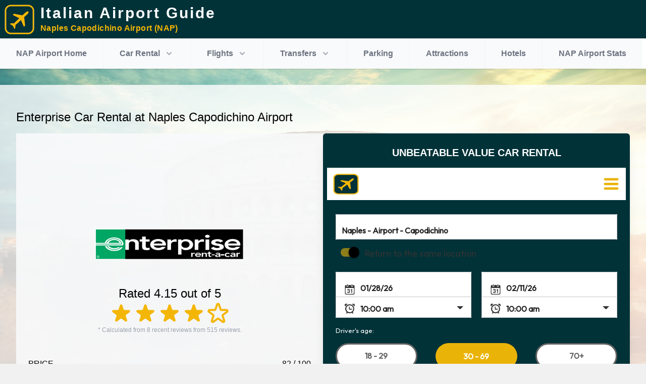

--- FILE ---
content_type: text/html; charset=utf-8
request_url: https://www.italianairportguide.com/nap/enterprise-car-hire-naples-capodichino.htm
body_size: 55008
content:

<!doctype html>
<html>
<head>
    <meta charset="UTF-8" />
    <meta name="viewport" content="width=device-width, initial-scale=1.0" />
    <style>
        /*
! tailwindcss v3.0.23 | MIT License | https://tailwindcss.com
*/

/*
1. Prevent padding and border from affecting element width. (https://github.com/mozdevs/cssremedy/issues/4)
2. Allow adding a border to an element by just adding a border-width. (https://github.com/tailwindcss/tailwindcss/pull/116)
*/

*,
::before,
::after {
  box-sizing: border-box;
  /* 1 */
  border-width: 0;
  /* 2 */
  border-style: solid;
  /* 2 */
  border-color: #e5e7eb;
  /* 2 */
}

::before,
::after {
  --tw-content: '';
}

/*
1. Use a consistent sensible line-height in all browsers.
2. Prevent adjustments of font size after orientation changes in iOS.
3. Use a more readable tab size.
4. Use the user's configured `sans` font-family by default.
*/

html {
  line-height: 1.5;
  /* 1 */
  -webkit-text-size-adjust: 100%;
  /* 2 */
  -moz-tab-size: 4;
  /* 3 */
  -o-tab-size: 4;
     tab-size: 4;
  /* 3 */
  font-family: Outfit, ui-sans-serif, system-ui, -apple-system, BlinkMacSystemFont, "Segoe UI", Roboto, "Helvetica Neue", Arial, "Noto Sans", sans-serif, "Apple Color Emoji", "Segoe UI Emoji", "Segoe UI Symbol", "Noto Color Emoji";
  /* 4 */
}

/*
1. Remove the margin in all browsers.
2. Inherit line-height from `html` so users can set them as a class directly on the `html` element.
*/

body {
  margin: 0;
  /* 1 */
  line-height: inherit;
  /* 2 */
}

/*
1. Add the correct height in Firefox.
2. Correct the inheritance of border color in Firefox. (https://bugzilla.mozilla.org/show_bug.cgi?id=190655)
3. Ensure horizontal rules are visible by default.
*/

hr {
  height: 0;
  /* 1 */
  color: inherit;
  /* 2 */
  border-top-width: 1px;
  /* 3 */
}

/*
Add the correct text decoration in Chrome, Edge, and Safari.
*/

abbr:where([title]) {
  -webkit-text-decoration: underline dotted;
          text-decoration: underline dotted;
}

/*
Remove the default font size and weight for headings.
*/

h1,
h2,
h3,
h4,
h5,
h6 {
  font-size: inherit;
  font-weight: inherit;
}

/*
Reset links to optimize for opt-in styling instead of opt-out.
*/

a {
  color: inherit;
  text-decoration: inherit;
}

/*
Add the correct font weight in Edge and Safari.
*/

b,
strong {
  font-weight: bolder;
}

/*
1. Use the user's configured `mono` font family by default.
2. Correct the odd `em` font sizing in all browsers.
*/

code,
kbd,
samp,
pre {
  font-family: ui-monospace, SFMono-Regular, Menlo, Monaco, Consolas, "Liberation Mono", "Courier New", monospace;
  /* 1 */
  font-size: 1em;
  /* 2 */
}

/*
Add the correct font size in all browsers.
*/

small {
  font-size: 80%;
}

/*
Prevent `sub` and `sup` elements from affecting the line height in all browsers.
*/

sub,
sup {
  font-size: 75%;
  line-height: 0;
  position: relative;
  vertical-align: baseline;
}

sub {
  bottom: -0.25em;
}

sup {
  top: -0.5em;
}

/*
1. Remove text indentation from table contents in Chrome and Safari. (https://bugs.chromium.org/p/chromium/issues/detail?id=999088, https://bugs.webkit.org/show_bug.cgi?id=201297)
2. Correct table border color inheritance in all Chrome and Safari. (https://bugs.chromium.org/p/chromium/issues/detail?id=935729, https://bugs.webkit.org/show_bug.cgi?id=195016)
3. Remove gaps between table borders by default.
*/

table {
  text-indent: 0;
  /* 1 */
  border-color: inherit;
  /* 2 */
  border-collapse: collapse;
  /* 3 */
}

/*
1. Change the font styles in all browsers.
2. Remove the margin in Firefox and Safari.
3. Remove default padding in all browsers.
*/

button,
input,
optgroup,
select,
textarea {
  font-family: inherit;
  /* 1 */
  font-size: 100%;
  /* 1 */
  line-height: inherit;
  /* 1 */
  color: inherit;
  /* 1 */
  margin: 0;
  /* 2 */
  padding: 0;
  /* 3 */
}

/*
Remove the inheritance of text transform in Edge and Firefox.
*/

button,
select {
  text-transform: none;
}

/*
1. Correct the inability to style clickable types in iOS and Safari.
2. Remove default button styles.
*/

button,
[type='button'],
[type='reset'],
[type='submit'] {
  -webkit-appearance: button;
  /* 1 */
  background-color: transparent;
  /* 2 */
  background-image: none;
  /* 2 */
}

/*
Use the modern Firefox focus style for all focusable elements.
*/

:-moz-focusring {
  outline: auto;
}

/*
Remove the additional `:invalid` styles in Firefox. (https://github.com/mozilla/gecko-dev/blob/2f9eacd9d3d995c937b4251a5557d95d494c9be1/layout/style/res/forms.css#L728-L737)
*/

:-moz-ui-invalid {
  box-shadow: none;
}

/*
Add the correct vertical alignment in Chrome and Firefox.
*/

progress {
  vertical-align: baseline;
}

/*
Correct the cursor style of increment and decrement buttons in Safari.
*/

::-webkit-inner-spin-button,
::-webkit-outer-spin-button {
  height: auto;
}

/*
1. Correct the odd appearance in Chrome and Safari.
2. Correct the outline style in Safari.
*/

[type='search'] {
  -webkit-appearance: textfield;
  /* 1 */
  outline-offset: -2px;
  /* 2 */
}

/*
Remove the inner padding in Chrome and Safari on macOS.
*/

::-webkit-search-decoration {
  -webkit-appearance: none;
}

/*
1. Correct the inability to style clickable types in iOS and Safari.
2. Change font properties to `inherit` in Safari.
*/

::-webkit-file-upload-button {
  -webkit-appearance: button;
  /* 1 */
  font: inherit;
  /* 2 */
}

/*
Add the correct display in Chrome and Safari.
*/

summary {
  display: list-item;
}

/*
Removes the default spacing and border for appropriate elements.
*/

blockquote,
dl,
dd,
h1,
h2,
h3,
h4,
h5,
h6,
hr,
figure,
p,
pre {
  margin: 0;
}

fieldset {
  margin: 0;
  padding: 0;
}

legend {
  padding: 0;
}

ol,
ul,
menu {
  list-style: none;
  margin: 0;
  padding: 0;
}

/*
Prevent resizing textareas horizontally by default.
*/

textarea {
  resize: vertical;
}

/*
1. Reset the default placeholder opacity in Firefox. (https://github.com/tailwindlabs/tailwindcss/issues/3300)
2. Set the default placeholder color to the user's configured gray 400 color.
*/

input::-moz-placeholder, textarea::-moz-placeholder {
  opacity: 1;
  /* 1 */
  color: #9ca3af;
  /* 2 */
}

input::placeholder,
textarea::placeholder {
  opacity: 1;
  /* 1 */
  color: #9ca3af;
  /* 2 */
}

/*
Set the default cursor for buttons.
*/

button,
[role="button"] {
  cursor: pointer;
}

/*
Make sure disabled buttons don't get the pointer cursor.
*/

:disabled {
  cursor: default;
}

/*
1. Make replaced elements `display: block` by default. (https://github.com/mozdevs/cssremedy/issues/14)
2. Add `vertical-align: middle` to align replaced elements more sensibly by default. (https://github.com/jensimmons/cssremedy/issues/14#issuecomment-634934210)
   This can trigger a poorly considered lint error in some tools but is included by design.
*/

img,
svg,
video,
canvas,
audio,
iframe,
embed,
object {
  display: block;
  /* 1 */
  vertical-align: middle;
  /* 2 */
}

/*
Constrain images and videos to the parent width and preserve their intrinsic aspect ratio. (https://github.com/mozdevs/cssremedy/issues/14)
*/

img,
video {
  max-width: 100%;
  height: auto;
}

/*
Ensure the default browser behavior of the `hidden` attribute.
*/

[hidden] {
  display: none;
}

/* latin */

*, ::before, ::after {
  --tw-translate-x: 0;
  --tw-translate-y: 0;
  --tw-rotate: 0;
  --tw-skew-x: 0;
  --tw-skew-y: 0;
  --tw-scale-x: 1;
  --tw-scale-y: 1;
  --tw-pan-x:  ;
  --tw-pan-y:  ;
  --tw-pinch-zoom:  ;
  --tw-scroll-snap-strictness: proximity;
  --tw-ordinal:  ;
  --tw-slashed-zero:  ;
  --tw-numeric-figure:  ;
  --tw-numeric-spacing:  ;
  --tw-numeric-fraction:  ;
  --tw-ring-inset:  ;
  --tw-ring-offset-width: 0px;
  --tw-ring-offset-color: #fff;
  --tw-ring-color: rgb(59 130 246 / 0.5);
  --tw-ring-offset-shadow: 0 0 #0000;
  --tw-ring-shadow: 0 0 #0000;
  --tw-shadow: 0 0 #0000;
  --tw-shadow-colored: 0 0 #0000;
  --tw-blur:  ;
  --tw-brightness:  ;
  --tw-contrast:  ;
  --tw-grayscale:  ;
  --tw-hue-rotate:  ;
  --tw-invert:  ;
  --tw-saturate:  ;
  --tw-sepia:  ;
  --tw-drop-shadow:  ;
  --tw-backdrop-blur:  ;
  --tw-backdrop-brightness:  ;
  --tw-backdrop-contrast:  ;
  --tw-backdrop-grayscale:  ;
  --tw-backdrop-hue-rotate:  ;
  --tw-backdrop-invert:  ;
  --tw-backdrop-opacity:  ;
  --tw-backdrop-saturate:  ;
  --tw-backdrop-sepia:  ;
}

.container {
  width: 100%;
}

@media (min-width: 640px) {
  .container {
    max-width: 640px;
  }
}

@media (min-width: 768px) {
  .container {
    max-width: 768px;
  }
}

@media (min-width: 1024px) {
  .container {
    max-width: 1024px;
  }
}

@media (min-width: 1280px) {
  .container {
    max-width: 1280px;
  }
}

@media (min-width: 1536px) {
  .container {
    max-width: 1536px;
  }
}

.prose {
  color: var(--tw-prose-body);
  max-width: 65ch;
}

.prose :where([class~="lead"]):not(:where([class~="not-prose"] *)) {
  color: var(--tw-prose-lead);
  font-size: 1.25em;
  line-height: 1.6;
  margin-top: 1.2em;
  margin-bottom: 1.2em;
}

.prose :where(a):not(:where([class~="not-prose"] *)) {
  color: var(--tw-prose-links);
  text-decoration: underline;
  font-weight: 500;
}

.prose :where(strong):not(:where([class~="not-prose"] *)) {
  color: var(--tw-prose-bold);
  font-weight: 600;
}

.prose :where(ol):not(:where([class~="not-prose"] *)) {
  list-style-type: decimal;
  padding-left: 1.625em;
}

.prose :where(ol[type="A"]):not(:where([class~="not-prose"] *)) {
  list-style-type: upper-alpha;
}

.prose :where(ol[type="a"]):not(:where([class~="not-prose"] *)) {
  list-style-type: lower-alpha;
}

.prose :where(ol[type="A" s]):not(:where([class~="not-prose"] *)) {
  list-style-type: upper-alpha;
}

.prose :where(ol[type="a" s]):not(:where([class~="not-prose"] *)) {
  list-style-type: lower-alpha;
}

.prose :where(ol[type="I"]):not(:where([class~="not-prose"] *)) {
  list-style-type: upper-roman;
}

.prose :where(ol[type="i"]):not(:where([class~="not-prose"] *)) {
  list-style-type: lower-roman;
}

.prose :where(ol[type="I" s]):not(:where([class~="not-prose"] *)) {
  list-style-type: upper-roman;
}

.prose :where(ol[type="i" s]):not(:where([class~="not-prose"] *)) {
  list-style-type: lower-roman;
}

.prose :where(ol[type="1"]):not(:where([class~="not-prose"] *)) {
  list-style-type: decimal;
}

.prose :where(ul):not(:where([class~="not-prose"] *)) {
  list-style-type: disc;
  padding-left: 1.625em;
}

.prose :where(ol > li):not(:where([class~="not-prose"] *))::marker {
  font-weight: 400;
  color: var(--tw-prose-counters);
}

.prose :where(ul > li):not(:where([class~="not-prose"] *))::marker {
  color: var(--tw-prose-bullets);
}

.prose :where(hr):not(:where([class~="not-prose"] *)) {
  border-color: var(--tw-prose-hr);
  border-top-width: 1px;
  margin-top: 3em;
  margin-bottom: 3em;
}

.prose :where(blockquote):not(:where([class~="not-prose"] *)) {
  font-weight: 500;
  font-style: italic;
  color: var(--tw-prose-quotes);
  border-left-width: 0.25rem;
  border-left-color: var(--tw-prose-quote-borders);
  quotes: "\201C""\201D""\2018""\2019";
  margin-top: 1.6em;
  margin-bottom: 1.6em;
  padding-left: 1em;
}

.prose :where(blockquote p:first-of-type):not(:where([class~="not-prose"] *))::before {
  content: open-quote;
}

.prose :where(blockquote p:last-of-type):not(:where([class~="not-prose"] *))::after {
  content: close-quote;
}

.prose :where(h1):not(:where([class~="not-prose"] *)) {
  color: var(--tw-prose-headings);
  font-weight: 800;
  font-size: 2.25em;
  margin-top: 0;
  margin-bottom: 0.8888889em;
  line-height: 1.1111111;
}

.prose :where(h1 strong):not(:where([class~="not-prose"] *)) {
  font-weight: 900;
}

.prose :where(h2):not(:where([class~="not-prose"] *)) {
  color: var(--tw-prose-headings);
  font-weight: 700;
  font-size: 1.5em;
  margin-top: 2em;
  margin-bottom: 1em;
  line-height: 1.3333333;
}

.prose :where(h2 strong):not(:where([class~="not-prose"] *)) {
  font-weight: 800;
}

.prose :where(h3):not(:where([class~="not-prose"] *)) {
  color: var(--tw-prose-headings);
  font-weight: 600;
  font-size: 1.25em;
  margin-top: 1.6em;
  margin-bottom: 0.6em;
  line-height: 1.6;
}

.prose :where(h3 strong):not(:where([class~="not-prose"] *)) {
  font-weight: 700;
}

.prose :where(h4):not(:where([class~="not-prose"] *)) {
  color: var(--tw-prose-headings);
  font-weight: 600;
  margin-top: 1.5em;
  margin-bottom: 0.5em;
  line-height: 1.5;
}

.prose :where(h4 strong):not(:where([class~="not-prose"] *)) {
  font-weight: 700;
}

.prose :where(figure > *):not(:where([class~="not-prose"] *)) {
  margin-top: 0;
  margin-bottom: 0;
}

.prose :where(figcaption):not(:where([class~="not-prose"] *)) {
  color: var(--tw-prose-captions);
  font-size: 0.875em;
  line-height: 1.4285714;
  margin-top: 0.8571429em;
}

.prose :where(code):not(:where([class~="not-prose"] *)) {
  color: var(--tw-prose-code);
  font-weight: 600;
  font-size: 0.875em;
}

.prose :where(code):not(:where([class~="not-prose"] *))::before {
  content: "`";
}

.prose :where(code):not(:where([class~="not-prose"] *))::after {
  content: "`";
}

.prose :where(a code):not(:where([class~="not-prose"] *)) {
  color: var(--tw-prose-links);
}

.prose :where(pre):not(:where([class~="not-prose"] *)) {
  color: var(--tw-prose-pre-code);
  background-color: var(--tw-prose-pre-bg);
  overflow-x: auto;
  font-weight: 400;
  font-size: 0.875em;
  line-height: 1.7142857;
  margin-top: 1.7142857em;
  margin-bottom: 1.7142857em;
  border-radius: 0.375rem;
  padding-top: 0.8571429em;
  padding-right: 1.1428571em;
  padding-bottom: 0.8571429em;
  padding-left: 1.1428571em;
}

.prose :where(pre code):not(:where([class~="not-prose"] *)) {
  background-color: transparent;
  border-width: 0;
  border-radius: 0;
  padding: 0;
  font-weight: inherit;
  color: inherit;
  font-size: inherit;
  font-family: inherit;
  line-height: inherit;
}

.prose :where(pre code):not(:where([class~="not-prose"] *))::before {
  content: none;
}

.prose :where(pre code):not(:where([class~="not-prose"] *))::after {
  content: none;
}

.prose :where(table):not(:where([class~="not-prose"] *)) {
  width: 100%;
  table-layout: auto;
  text-align: left;
  margin-top: 2em;
  margin-bottom: 2em;
  font-size: 0.875em;
  line-height: 1.7142857;
}

.prose :where(thead):not(:where([class~="not-prose"] *)) {
  border-bottom-width: 1px;
  border-bottom-color: var(--tw-prose-th-borders);
}

.prose :where(thead th):not(:where([class~="not-prose"] *)) {
  color: var(--tw-prose-headings);
  font-weight: 600;
  vertical-align: bottom;
  padding-right: 0.5714286em;
  padding-bottom: 0.5714286em;
  padding-left: 0.5714286em;
}

.prose :where(tbody tr):not(:where([class~="not-prose"] *)) {
  border-bottom-width: 1px;
  border-bottom-color: var(--tw-prose-td-borders);
}

.prose :where(tbody tr:last-child):not(:where([class~="not-prose"] *)) {
  border-bottom-width: 0;
}

.prose :where(tbody td):not(:where([class~="not-prose"] *)) {
  vertical-align: baseline;
  padding-top: 0.5714286em;
  padding-right: 0.5714286em;
  padding-bottom: 0.5714286em;
  padding-left: 0.5714286em;
}

.prose {
  --tw-prose-body: #374151;
  --tw-prose-headings: #111827;
  --tw-prose-lead: #4b5563;
  --tw-prose-links: #111827;
  --tw-prose-bold: #111827;
  --tw-prose-counters: #6b7280;
  --tw-prose-bullets: #d1d5db;
  --tw-prose-hr: #e5e7eb;
  --tw-prose-quotes: #111827;
  --tw-prose-quote-borders: #e5e7eb;
  --tw-prose-captions: #6b7280;
  --tw-prose-code: #111827;
  --tw-prose-pre-code: #e5e7eb;
  --tw-prose-pre-bg: #1f2937;
  --tw-prose-th-borders: #d1d5db;
  --tw-prose-td-borders: #e5e7eb;
  --tw-prose-invert-body: #d1d5db;
  --tw-prose-invert-headings: #fff;
  --tw-prose-invert-lead: #9ca3af;
  --tw-prose-invert-links: #fff;
  --tw-prose-invert-bold: #fff;
  --tw-prose-invert-counters: #9ca3af;
  --tw-prose-invert-bullets: #4b5563;
  --tw-prose-invert-hr: #374151;
  --tw-prose-invert-quotes: #f3f4f6;
  --tw-prose-invert-quote-borders: #374151;
  --tw-prose-invert-captions: #9ca3af;
  --tw-prose-invert-code: #fff;
  --tw-prose-invert-pre-code: #d1d5db;
  --tw-prose-invert-pre-bg: rgb(0 0 0 / 50%);
  --tw-prose-invert-th-borders: #4b5563;
  --tw-prose-invert-td-borders: #374151;
  font-size: 1rem;
  line-height: 1.75;
}

.prose :where(p):not(:where([class~="not-prose"] *)) {
  margin-top: 1.25em;
  margin-top: 0;
  margin-bottom: 1em;
}

.prose :where(img):not(:where([class~="not-prose"] *)) {
  margin-top: 2em;
  margin-top: 0;
  margin-bottom: 1em;
}

.prose :where(video):not(:where([class~="not-prose"] *)) {
  margin-top: 2em;
  margin-bottom: 2em;
}

.prose :where(figure):not(:where([class~="not-prose"] *)) {
  margin-top: 2em;
  margin-bottom: 2em;
}

.prose :where(h2 code):not(:where([class~="not-prose"] *)) {
  font-size: 0.875em;
}

.prose :where(h3 code):not(:where([class~="not-prose"] *)) {
  font-size: 0.9em;
}

.prose :where(li):not(:where([class~="not-prose"] *)) {
  margin-top: 0.5em;
  margin-bottom: 0.5em;
}

.prose :where(ol > li):not(:where([class~="not-prose"] *)) {
  padding-left: 0.375em;
}

.prose :where(ul > li):not(:where([class~="not-prose"] *)) {
  padding-left: 0.375em;
}

.prose > :where(ul > li p):not(:where([class~="not-prose"] *)) {
  margin-top: 0.75em;
  margin-bottom: 0.75em;
}

.prose > :where(ul > li > *:first-child):not(:where([class~="not-prose"] *)) {
  margin-top: 1.25em;
}

.prose > :where(ul > li > *:last-child):not(:where([class~="not-prose"] *)) {
  margin-bottom: 1.25em;
}

.prose > :where(ol > li > *:first-child):not(:where([class~="not-prose"] *)) {
  margin-top: 1.25em;
}

.prose > :where(ol > li > *:last-child):not(:where([class~="not-prose"] *)) {
  margin-bottom: 1.25em;
}

.prose :where(ul ul, ul ol, ol ul, ol ol):not(:where([class~="not-prose"] *)) {
  margin-top: 0.75em;
  margin-bottom: 0.75em;
}

.prose :where(hr + *):not(:where([class~="not-prose"] *)) {
  margin-top: 0;
}

.prose :where(h2 + *):not(:where([class~="not-prose"] *)) {
  margin-top: 0;
}

.prose :where(h3 + *):not(:where([class~="not-prose"] *)) {
  margin-top: 0;
}

.prose :where(h4 + *):not(:where([class~="not-prose"] *)) {
  margin-top: 0;
}

.prose :where(thead th:first-child):not(:where([class~="not-prose"] *)) {
  padding-left: 0;
}

.prose :where(thead th:last-child):not(:where([class~="not-prose"] *)) {
  padding-right: 0;
}

.prose :where(tbody td:first-child):not(:where([class~="not-prose"] *)) {
  padding-left: 0;
}

.prose :where(tbody td:last-child):not(:where([class~="not-prose"] *)) {
  padding-right: 0;
}

.prose > :where(:first-child):not(:where([class~="not-prose"] *)) {
  margin-top: 0;
}

.prose > :where(:last-child):not(:where([class~="not-prose"] *)) {
  margin-bottom: 0;
}

.prose-teal {
  --tw-prose-links: #0d9488;
  --tw-prose-invert-links: #14b8a6;
}

.sr-only {
  position: absolute;
  width: 1px;
  height: 1px;
  padding: 0;
  margin: -1px;
  overflow: hidden;
  clip: rect(0, 0, 0, 0);
  white-space: nowrap;
  border-width: 0;
}

.pointer-events-none {
  pointer-events: none;
}

.static {
  position: static;
}

.fixed {
  position: fixed;
}

.absolute {
  position: absolute;
}

.relative {
  position: relative;
}

.sticky {
  position: -webkit-sticky;
  position: sticky;
}

.inset-0 {
  top: 0px;
  right: 0px;
  bottom: 0px;
  left: 0px;
}

.inset-x-0 {
  left: 0px;
  right: 0px;
}

.top-0 {
  top: 0px;
}

.bottom-5 {
  bottom: 1.25rem;
}

.right-5 {
  right: 1.25rem;
}

.top-full {
  top: 100%;
}

.top-1 {
  top: 0.25rem;
}

.right-1 {
  right: 0.25rem;
}

.bottom-0 {
  bottom: 0px;
}

.left-1\/2 {
  left: 50%;
}

.left-0 {
  left: 0px;
}

.z-30 {
  z-index: 30;
}

.z-20 {
  z-index: 20;
}

.z-10 {
  z-index: 10;
}

.z-50 {
  z-index: 50;
}

.order-2 {
  order: 2;
}

.order-1 {
  order: 1;
}

.order-first {
  order: -9999;
}

.col-span-2 {
  grid-column: span 2 / span 2;
}

.col-span-1 {
  grid-column: span 1 / span 1;
}

.col-span-12 {
  grid-column: span 12 / span 12;
}

.m-4 {
  margin: 1rem;
}

.-m-3 {
  margin: -0.75rem;
}

.-my-2 {
  margin-top: -0.5rem;
  margin-bottom: -0.5rem;
}

.-mx-4 {
  margin-left: -1rem;
  margin-right: -1rem;
}

.mx-auto {
  margin-left: auto;
  margin-right: auto;
}

.my-6 {
  margin-top: 1.5rem;
  margin-bottom: 1.5rem;
}

.my-0 {
  margin-top: 0px;
  margin-bottom: 0px;
}

.my-4 {
  margin-top: 1rem;
  margin-bottom: 1rem;
}

.mt-2 {
  margin-top: 0.5rem;
}

.mt-1 {
  margin-top: 0.25rem;
}

.mt-4 {
  margin-top: 1rem;
}

.ml-1 {
  margin-left: 0.25rem;
}

.ml-2 {
  margin-left: 0.5rem;
}

.ml-4 {
  margin-left: 1rem;
}

.mt-8 {
  margin-top: 2rem;
}

.mb-8 {
  margin-bottom: 2rem;
}

.mb-3 {
  margin-bottom: 0.75rem;
}

.-ml-1 {
  margin-left: -0.25rem;
}

.mr-2 {
  margin-right: 0.5rem;
}

.ml-auto {
  margin-left: auto;
}

.mb-6 {
  margin-bottom: 1.5rem;
}

.mb-4 {
  margin-bottom: 1rem;
}

.mr-1 {
  margin-right: 0.25rem;
}

.mt-0 {
  margin-top: 0px;
}

.ml-3 {
  margin-left: 0.75rem;
}

.mb-2 {
  margin-bottom: 0.5rem;
}

.-mr-2 {
  margin-right: -0.5rem;
}

.-mt-2 {
  margin-top: -0.5rem;
}

.mt-10 {
  margin-top: 2.5rem;
}

.mb-1 {
  margin-bottom: 0.25rem;
}

.mb-0 {
  margin-bottom: 0px;
}

.\!mt-1 {
  margin-top: 0.25rem !important;
}

.-mb-px {
  margin-bottom: -1px;
}

.-ml-0\.5 {
  margin-left: -0.125rem;
}

.-ml-0 {
  margin-left: -0px;
}

.mt-3 {
  margin-top: 0.75rem;
}

.block {
  display: block;
}

.inline-block {
  display: inline-block;
}

.flex {
  display: flex;
}

.inline-flex {
  display: inline-flex;
}

.table {
  display: table;
}

.grid {
  display: grid;
}

.hidden {
  display: none;
}

.aspect-video {
  aspect-ratio: 16 / 9;
}

.h-\[180px\] {
  height: 180px;
}

.h-6 {
  height: 1.5rem;
}

.h-8 {
  height: 2rem;
}

.h-full {
  height: 100%;
}

.h-20 {
  height: 5rem;
}

.h-5 {
  height: 1.25rem;
}

.h-\[400px\] {
  height: 400px;
}

.h-12 {
  height: 3rem;
}

.h-\[340px\] {
  height: 340px;
}

.h-4 {
  height: 1rem;
}

.h-16 {
  height: 4rem;
}

.h-\[60px\] {
  height: 60px;
}

.h-3 {
  height: 0.75rem;
}

.h-min {
  height: -webkit-min-content;
  height: -moz-min-content;
  height: min-content;
}

.h-screen {
  height: 100vh;
}

.h-\[100px\] {
  height: 100px;
}

.h-\[240px\] {
  height: 240px;
}

.max-h-80 {
  max-height: 20rem;
}

.min-h-screen {
  min-height: 100vh;
}

.min-h-\[100px\] {
  min-height: 100px;
}

.min-h-\[290px\] {
  min-height: 290px;
}

.min-h-\[24rem\] {
  min-height: 24rem;
}

.min-h-\[475px\] {
  min-height: 475px;
}

.min-h-\[215px\] {
  min-height: 215px;
}

.min-h-\[500px\] {
  min-height: 500px;
}

.min-h-\[350px\] {
  min-height: 350px;
}

.min-h-\[430px\] {
  min-height: 430px;
}

.min-h-\[32rem\] {
  min-height: 32rem;
}

.min-h-\[200px\] {
  min-height: 200px;
}

.min-h-\[130px\] {
  min-height: 130px;
}

.min-h-\[140px\] {
  min-height: 140px;
}

.w-1\/2 {
  width: 50%;
}

.w-full {
  width: 100%;
}

.w-6 {
  width: 1.5rem;
}

.w-8 {
  width: 2rem;
}

.w-20 {
  width: 5rem;
}

.w-\[200px\] {
  width: 200px;
}

.w-5 {
  width: 1.25rem;
}

.w-12 {
  width: 3rem;
}

.w-\[350px\] {
  width: 350px;
}

.w-2\/3 {
  width: 66.666667%;
}

.w-4 {
  width: 1rem;
}

.w-3\/4 {
  width: 75%;
}

.w-16 {
  width: 4rem;
}

.w-52 {
  width: 13rem;
}

.w-3 {
  width: 0.75rem;
}

.w-screen {
  width: 100vw;
}

.w-\[250px\] {
  width: 250px;
}

.w-\[300px\] {
  width: 300px;
}

.w-\[150px\] {
  width: 150px;
}

.min-w-full {
  min-width: 100%;
}

.min-w-\[125px\] {
  min-width: 125px;
}

.min-w-0 {
  min-width: 0px;
}

.max-w-7xl {
  max-width: 80rem;
}

.max-w-2xl {
  max-width: 42rem;
}

.max-w-\[1000px\] {
  max-width: 1000px;
}

.max-w-4xl {
  max-width: 56rem;
}

.max-w-full {
  max-width: 100%;
}

.flex-shrink-0 {
  flex-shrink: 0;
}

.shrink-0 {
  flex-shrink: 0;
}

.grow-0 {
  flex-grow: 0;
}

.basis-1\/4 {
  flex-basis: 25%;
}

.table-auto {
  table-layout: auto;
}

.origin-top-right {
  transform-origin: top right;
}

.-translate-x-1\/2 {
  --tw-translate-x: -50%;
  transform: translate(var(--tw-translate-x), var(--tw-translate-y)) rotate(var(--tw-rotate)) skewX(var(--tw-skew-x)) skewY(var(--tw-skew-y)) scaleX(var(--tw-scale-x)) scaleY(var(--tw-scale-y));
}

.-translate-y-1 {
  --tw-translate-y: -0.25rem;
  transform: translate(var(--tw-translate-x), var(--tw-translate-y)) rotate(var(--tw-rotate)) skewX(var(--tw-skew-x)) skewY(var(--tw-skew-y)) scaleX(var(--tw-scale-x)) scaleY(var(--tw-scale-y));
}

.translate-y-0 {
  --tw-translate-y: 0px;
  transform: translate(var(--tw-translate-x), var(--tw-translate-y)) rotate(var(--tw-rotate)) skewX(var(--tw-skew-x)) skewY(var(--tw-skew-y)) scaleX(var(--tw-scale-x)) scaleY(var(--tw-scale-y));
}

.translate-y-1 {
  --tw-translate-y: 0.25rem;
  transform: translate(var(--tw-translate-x), var(--tw-translate-y)) rotate(var(--tw-rotate)) skewX(var(--tw-skew-x)) skewY(var(--tw-skew-y)) scaleX(var(--tw-scale-x)) scaleY(var(--tw-scale-y));
}

.rotate-45 {
  --tw-rotate: 45deg;
  transform: translate(var(--tw-translate-x), var(--tw-translate-y)) rotate(var(--tw-rotate)) skewX(var(--tw-skew-x)) skewY(var(--tw-skew-y)) scaleX(var(--tw-scale-x)) scaleY(var(--tw-scale-y));
}

.rotate-180 {
  --tw-rotate: 180deg;
  transform: translate(var(--tw-translate-x), var(--tw-translate-y)) rotate(var(--tw-rotate)) skewX(var(--tw-skew-x)) skewY(var(--tw-skew-y)) scaleX(var(--tw-scale-x)) scaleY(var(--tw-scale-y));
}

.scale-y-90 {
  --tw-scale-y: .9;
  transform: translate(var(--tw-translate-x), var(--tw-translate-y)) rotate(var(--tw-rotate)) skewX(var(--tw-skew-x)) skewY(var(--tw-skew-y)) scaleX(var(--tw-scale-x)) scaleY(var(--tw-scale-y));
}

.scale-y-100 {
  --tw-scale-y: 1;
  transform: translate(var(--tw-translate-x), var(--tw-translate-y)) rotate(var(--tw-rotate)) skewX(var(--tw-skew-x)) skewY(var(--tw-skew-y)) scaleX(var(--tw-scale-x)) scaleY(var(--tw-scale-y));
}

.transform {
  transform: translate(var(--tw-translate-x), var(--tw-translate-y)) rotate(var(--tw-rotate)) skewX(var(--tw-skew-x)) skewY(var(--tw-skew-y)) scaleX(var(--tw-scale-x)) scaleY(var(--tw-scale-y));
}

@-webkit-keyframes spin {
  to {
    transform: rotate(360deg);
  }
}

@keyframes spin {
  to {
    transform: rotate(360deg);
  }
}

.animate-spin {
  -webkit-animation: spin 1s linear infinite;
          animation: spin 1s linear infinite;
}

@-webkit-keyframes pulse {
  50% {
    opacity: .5;
  }
}

@keyframes pulse {
  50% {
    opacity: .5;
  }
}

.animate-pulse {
  -webkit-animation: pulse 2s cubic-bezier(0.4, 0, 0.6, 1) infinite;
          animation: pulse 2s cubic-bezier(0.4, 0, 0.6, 1) infinite;
}

.cursor-pointer {
  cursor: pointer;
}

.resize {
  resize: both;
}

.snap-x {
  scroll-snap-type: x var(--tw-scroll-snap-strictness);
}

.snap-y {
  scroll-snap-type: y var(--tw-scroll-snap-strictness);
}

.snap-start {
  scroll-snap-align: start;
}

.list-outside {
  list-style-position: outside;
}

.list-disc {
  list-style-type: disc;
}

.columns-auto {
  -moz-columns: auto;
       columns: auto;
}

.auto-rows-max {
  grid-auto-rows: -webkit-max-content;
  grid-auto-rows: max-content;
}

.grid-cols-1 {
  grid-template-columns: repeat(1, minmax(0, 1fr));
}

.grid-cols-3 {
  grid-template-columns: repeat(3, minmax(0, 1fr));
}

.grid-cols-2 {
  grid-template-columns: repeat(2, minmax(0, 1fr));
}

.grid-cols-12 {
  grid-template-columns: repeat(12, minmax(0, 1fr));
}

.flex-row {
  flex-direction: row;
}

.flex-col {
  flex-direction: column;
}

.flex-wrap {
  flex-wrap: wrap;
}

.place-content-center {
  place-content: center;
}

.place-items-center {
  place-items: center;
}

.content-end {
  align-content: flex-end;
}

.items-start {
  align-items: flex-start;
}

.items-center {
  align-items: center;
}

.justify-start {
  justify-content: flex-start;
}

.justify-end {
  justify-content: flex-end;
}

.justify-center {
  justify-content: center;
}

.justify-between {
  justify-content: space-between;
}

.justify-around {
  justify-content: space-around;
}

.gap-2 {
  gap: 0.5rem;
}

.gap-4 {
  gap: 1rem;
}

.gap-6 {
  gap: 1.5rem;
}

.gap-x-2 {
  -moz-column-gap: 0.5rem;
       column-gap: 0.5rem;
}

.space-y-2 > :not([hidden]) ~ :not([hidden]) {
  --tw-space-y-reverse: 0;
  margin-top: calc(0.5rem * calc(1 - var(--tw-space-y-reverse)));
  margin-bottom: calc(0.5rem * var(--tw-space-y-reverse));
}

.space-y-8 > :not([hidden]) ~ :not([hidden]) {
  --tw-space-y-reverse: 0;
  margin-top: calc(2rem * calc(1 - var(--tw-space-y-reverse)));
  margin-bottom: calc(2rem * var(--tw-space-y-reverse));
}

.space-y-4 > :not([hidden]) ~ :not([hidden]) {
  --tw-space-y-reverse: 0;
  margin-top: calc(1rem * calc(1 - var(--tw-space-y-reverse)));
  margin-bottom: calc(1rem * var(--tw-space-y-reverse));
}

.space-y-1 > :not([hidden]) ~ :not([hidden]) {
  --tw-space-y-reverse: 0;
  margin-top: calc(0.25rem * calc(1 - var(--tw-space-y-reverse)));
  margin-bottom: calc(0.25rem * var(--tw-space-y-reverse));
}

.space-x-8 > :not([hidden]) ~ :not([hidden]) {
  --tw-space-x-reverse: 0;
  margin-right: calc(2rem * var(--tw-space-x-reverse));
  margin-left: calc(2rem * calc(1 - var(--tw-space-x-reverse)));
}

.space-x-2 > :not([hidden]) ~ :not([hidden]) {
  --tw-space-x-reverse: 0;
  margin-right: calc(0.5rem * var(--tw-space-x-reverse));
  margin-left: calc(0.5rem * calc(1 - var(--tw-space-x-reverse)));
}

.space-y-6 > :not([hidden]) ~ :not([hidden]) {
  --tw-space-y-reverse: 0;
  margin-top: calc(1.5rem * calc(1 - var(--tw-space-y-reverse)));
  margin-bottom: calc(1.5rem * var(--tw-space-y-reverse));
}

.divide-y > :not([hidden]) ~ :not([hidden]) {
  --tw-divide-y-reverse: 0;
  border-top-width: calc(1px * calc(1 - var(--tw-divide-y-reverse)));
  border-bottom-width: calc(1px * var(--tw-divide-y-reverse));
}

.divide-x > :not([hidden]) ~ :not([hidden]) {
  --tw-divide-x-reverse: 0;
  border-right-width: calc(1px * var(--tw-divide-x-reverse));
  border-left-width: calc(1px * calc(1 - var(--tw-divide-x-reverse)));
}

.divide-y-2 > :not([hidden]) ~ :not([hidden]) {
  --tw-divide-y-reverse: 0;
  border-top-width: calc(2px * calc(1 - var(--tw-divide-y-reverse)));
  border-bottom-width: calc(2px * var(--tw-divide-y-reverse));
}

.divide-gray-300 > :not([hidden]) ~ :not([hidden]) {
  --tw-divide-opacity: 1;
  border-color: rgb(209 213 219 / var(--tw-divide-opacity));
}

.divide-gray-200 > :not([hidden]) ~ :not([hidden]) {
  --tw-divide-opacity: 1;
  border-color: rgb(229 231 235 / var(--tw-divide-opacity));
}

.divide-gray-100 > :not([hidden]) ~ :not([hidden]) {
  --tw-divide-opacity: 1;
  border-color: rgb(243 244 246 / var(--tw-divide-opacity));
}

.divide-gray-50 > :not([hidden]) ~ :not([hidden]) {
  --tw-divide-opacity: 1;
  border-color: rgb(249 250 251 / var(--tw-divide-opacity));
}

.overflow-auto {
  overflow: auto;
}

.overflow-hidden {
  overflow: hidden;
}

.overflow-x-auto {
  overflow-x: auto;
}

.overflow-y-auto {
  overflow-y: auto;
}

.overflow-y-hidden {
  overflow-y: hidden;
}

.truncate {
  overflow: hidden;
  text-overflow: ellipsis;
  white-space: nowrap;
}

.whitespace-nowrap {
  white-space: nowrap;
}

.break-words {
  overflow-wrap: break-word;
}

.rounded-md {
  border-radius: 0.375rem;
}

.rounded-lg {
  border-radius: 0.5rem;
}

.rounded {
  border-radius: 0.25rem;
}

.rounded-t-md {
  border-top-left-radius: 0.375rem;
  border-top-right-radius: 0.375rem;
}

.border {
  border-width: 1px;
}

.border-t {
  border-top-width: 1px;
}

.border-b {
  border-bottom-width: 1px;
}

.border-b-2 {
  border-bottom-width: 2px;
}

.border-gray-200 {
  --tw-border-opacity: 1;
  border-color: rgb(229 231 235 / var(--tw-border-opacity));
}

.border-transparent {
  border-color: transparent;
}

.border-yellow-50 {
  --tw-border-opacity: 1;
  border-color: rgb(254 251 243 / var(--tw-border-opacity));
}

.border-gray-300 {
  --tw-border-opacity: 1;
  border-color: rgb(209 213 219 / var(--tw-border-opacity));
}

.border-white {
  --tw-border-opacity: 1;
  border-color: rgb(255 255 255 / var(--tw-border-opacity));
}

.border-gray-50 {
  --tw-border-opacity: 1;
  border-color: rgb(249 250 251 / var(--tw-border-opacity));
}

.border-gray-100 {
  --tw-border-opacity: 1;
  border-color: rgb(243 244 246 / var(--tw-border-opacity));
}

.border-teal-200 {
  --tw-border-opacity: 1;
  border-color: rgb(191 214 212 / var(--tw-border-opacity));
}

.border-teal-100 {
  --tw-border-opacity: 1;
  border-color: rgb(230 238 238 / var(--tw-border-opacity));
}

.border-yellow-100 {
  --tw-border-opacity: 1;
  border-color: rgb(254 248 230 / var(--tw-border-opacity));
}

.bg-white {
  --tw-bg-opacity: 1;
  background-color: rgb(255 255 255 / var(--tw-bg-opacity));
}

.bg-teal-900 {
  --tw-bg-opacity: 1;
  background-color: rgb(0 44 41 / var(--tw-bg-opacity));
}

.bg-gray-50 {
  --tw-bg-opacity: 1;
  background-color: rgb(249 250 251 / var(--tw-bg-opacity));
}

.bg-teal-100 {
  --tw-bg-opacity: 1;
  background-color: rgb(230 238 238 / var(--tw-bg-opacity));
}

.bg-teal-600 {
  --tw-bg-opacity: 1;
  background-color: rgb(0 80 75 / var(--tw-bg-opacity));
}

.bg-gray-500 {
  --tw-bg-opacity: 1;
  background-color: rgb(107 114 128 / var(--tw-bg-opacity));
}

.bg-gray-100 {
  --tw-bg-opacity: 1;
  background-color: rgb(243 244 246 / var(--tw-bg-opacity));
}

.bg-teal-dark-500 {
  --tw-bg-opacity: 1;
  background-color: rgb(0 56 62 / var(--tw-bg-opacity));
}

.bg-sky-800 {
  --tw-bg-opacity: 1;
  background-color: rgb(7 89 133 / var(--tw-bg-opacity));
}

.bg-yellow-600 {
  --tw-bg-opacity: 1;
  background-color: rgb(220 164 5 / var(--tw-bg-opacity));
}

.bg-black {
  --tw-bg-opacity: 1;
  background-color: rgb(0 0 0 / var(--tw-bg-opacity));
}

.bg-teal-dark-600 {
  --tw-bg-opacity: 1;
  background-color: rgb(0 50 56 / var(--tw-bg-opacity));
}

.bg-white\/80 {
  background-color: rgb(255 255 255 / 0.8);
}

.bg-teal-50 {
  --tw-bg-opacity: 1;
  background-color: rgb(242 247 246 / var(--tw-bg-opacity));
}

.bg-yellow-50 {
  --tw-bg-opacity: 1;
  background-color: rgb(254 251 243 / var(--tw-bg-opacity));
}

.bg-yellow-500 {
  --tw-bg-opacity: 1;
  background-color: rgb(244 182 5 / var(--tw-bg-opacity));
}

.bg-gray-900 {
  --tw-bg-opacity: 1;
  background-color: rgb(17 24 39 / var(--tw-bg-opacity));
}

.bg-gray-200 {
  --tw-bg-opacity: 1;
  background-color: rgb(229 231 235 / var(--tw-bg-opacity));
}

.bg-opacity-50 {
  --tw-bg-opacity: 0.5;
}

.bg-opacity-90 {
  --tw-bg-opacity: 0.9;
}

.bg-cover {
  background-size: cover;
}

.bg-fixed {
  background-attachment: fixed;
}

.bg-center {
  background-position: center;
}

.bg-no-repeat {
  background-repeat: no-repeat;
}

.fill-yellow-100 {
  fill: #fef8e6;
}

.stroke-yellow-300 {
  stroke: #fbe29b;
}

.stroke-yellow-400 {
  stroke: #f7cc50;
}

.object-contain {
  -o-object-fit: contain;
     object-fit: contain;
}

.object-cover {
  -o-object-fit: cover;
     object-fit: cover;
}

.object-center {
  -o-object-position: center;
     object-position: center;
}

.p-3 {
  padding: 0.75rem;
}

.p-2 {
  padding: 0.5rem;
}

.p-8 {
  padding: 2rem;
}

.p-4 {
  padding: 1rem;
}

.p-1 {
  padding: 0.25rem;
}

.p-6 {
  padding: 1.5rem;
}

.px-4 {
  padding-left: 1rem;
  padding-right: 1rem;
}

.py-5 {
  padding-top: 1.25rem;
  padding-bottom: 1.25rem;
}

.py-2 {
  padding-top: 0.5rem;
  padding-bottom: 0.5rem;
}

.px-5 {
  padding-left: 1.25rem;
  padding-right: 1.25rem;
}

.py-3 {
  padding-top: 0.75rem;
  padding-bottom: 0.75rem;
}

.py-3\.5 {
  padding-top: 0.875rem;
  padding-bottom: 0.875rem;
}

.px-3 {
  padding-left: 0.75rem;
  padding-right: 0.75rem;
}

.py-4 {
  padding-top: 1rem;
  padding-bottom: 1rem;
}

.py-8 {
  padding-top: 2rem;
  padding-bottom: 2rem;
}

.px-2 {
  padding-left: 0.5rem;
  padding-right: 0.5rem;
}

.px-6 {
  padding-left: 1.5rem;
  padding-right: 1.5rem;
}

.px-12 {
  padding-left: 3rem;
  padding-right: 3rem;
}

.py-12 {
  padding-top: 3rem;
  padding-bottom: 3rem;
}

.px-8 {
  padding-left: 2rem;
  padding-right: 2rem;
}

.px-1 {
  padding-left: 0.25rem;
  padding-right: 0.25rem;
}

.py-6 {
  padding-top: 1.5rem;
  padding-bottom: 1.5rem;
}

.px-14 {
  padding-left: 3.5rem;
  padding-right: 3.5rem;
}

.pl-6 {
  padding-left: 1.5rem;
}

.pt-6 {
  padding-top: 1.5rem;
}

.pl-4 {
  padding-left: 1rem;
}

.pr-3 {
  padding-right: 0.75rem;
}

.pl-2 {
  padding-left: 0.5rem;
}

.\!pb-0 {
  padding-bottom: 0px !important;
}

.pb-2 {
  padding-bottom: 0.5rem;
}

.pt-2 {
  padding-top: 0.5rem;
}

.pb-4 {
  padding-bottom: 1rem;
}

.pb-0 {
  padding-bottom: 0px;
}

.pb-6 {
  padding-bottom: 1.5rem;
}

.pb-8 {
  padding-bottom: 2rem;
}

.pt-5 {
  padding-top: 1.25rem;
}

.pt-1 {
  padding-top: 0.25rem;
}

.pb-12 {
  padding-bottom: 3rem;
}

.pb-1 {
  padding-bottom: 0.25rem;
}

.pl-3 {
  padding-left: 0.75rem;
}

.pr-2 {
  padding-right: 0.5rem;
}

.pl-1 {
  padding-left: 0.25rem;
}

.text-left {
  text-align: left;
}

.\!text-left {
  text-align: left !important;
}

.text-center {
  text-align: center;
}

.align-middle {
  vertical-align: middle;
}

.text-base {
  font-size: 1rem;
  line-height: 1.5rem;
}

.text-lg {
  font-size: 1.125rem;
  line-height: 1.75rem;
}

.text-sm {
  font-size: 0.875rem;
  line-height: 1.25rem;
}

.text-xs {
  font-size: 0.75rem;
  line-height: 1rem;
}

.text-6xl {
  font-size: 3.75rem;
  line-height: 1;
}

.text-xl {
  font-size: 1.25rem;
  line-height: 1.75rem;
}

.text-2xl {
  font-size: 1.5rem;
  line-height: 2rem;
}

.text-5xl {
  font-size: 3rem;
  line-height: 1;
}

.font-bold {
  font-weight: 700;
}

.font-medium {
  font-weight: 500;
}

.font-black {
  font-weight: 900;
}

.font-semibold {
  font-weight: 600;
}

.font-extrabold {
  font-weight: 800;
}

.uppercase {
  text-transform: uppercase;
}

.leading-6 {
  line-height: 1.5rem;
}

.leading-5 {
  line-height: 1.25rem;
}

.leading-snug {
  line-height: 1.375;
}

.leading-4 {
  line-height: 1rem;
}

.leading-tight {
  line-height: 1.25;
}

.tracking-wider {
  letter-spacing: 0.05em;
}

.tracking-wide {
  letter-spacing: 0.025em;
}

.tracking-widest {
  letter-spacing: 0.1em;
}

.text-teal-500 {
  --tw-text-opacity: 1;
  color: rgb(0 89 83 / var(--tw-text-opacity));
}

.text-gray-900 {
  --tw-text-opacity: 1;
  color: rgb(17 24 39 / var(--tw-text-opacity));
}

.text-gray-500 {
  --tw-text-opacity: 1;
  color: rgb(107 114 128 / var(--tw-text-opacity));
}

.text-teal-400 {
  --tw-text-opacity: 1;
  color: rgb(77 139 135 / var(--tw-text-opacity));
}

.text-gray-600 {
  --tw-text-opacity: 1;
  color: rgb(75 85 99 / var(--tw-text-opacity));
}

.text-orange-500 {
  --tw-text-opacity: 1;
  color: rgb(249 115 22 / var(--tw-text-opacity));
}

.text-lime-500 {
  --tw-text-opacity: 1;
  color: rgb(132 204 22 / var(--tw-text-opacity));
}

.text-yellow-500 {
  --tw-text-opacity: 1;
  color: rgb(244 182 5 / var(--tw-text-opacity));
}

.text-indigo-500 {
  --tw-text-opacity: 1;
  color: rgb(99 102 241 / var(--tw-text-opacity));
}

.text-white {
  --tw-text-opacity: 1;
  color: rgb(255 255 255 / var(--tw-text-opacity));
}

.text-yellow-700 {
  --tw-text-opacity: 1;
  color: rgb(183 137 4 / var(--tw-text-opacity));
}

.text-orange-600 {
  --tw-text-opacity: 1;
  color: rgb(234 88 12 / var(--tw-text-opacity));
}

.text-orange-400 {
  --tw-text-opacity: 1;
  color: rgb(251 146 60 / var(--tw-text-opacity));
}

.text-gray-700 {
  --tw-text-opacity: 1;
  color: rgb(55 65 81 / var(--tw-text-opacity));
}

.text-gray-400 {
  --tw-text-opacity: 1;
  color: rgb(156 163 175 / var(--tw-text-opacity));
}

.text-gray-50 {
  --tw-text-opacity: 1;
  color: rgb(249 250 251 / var(--tw-text-opacity));
}

.text-teal-900 {
  --tw-text-opacity: 1;
  color: rgb(0 44 41 / var(--tw-text-opacity));
}

.text-yellow-400 {
  --tw-text-opacity: 1;
  color: rgb(247 204 80 / var(--tw-text-opacity));
}

.text-black {
  --tw-text-opacity: 1;
  color: rgb(0 0 0 / var(--tw-text-opacity));
}

.text-green-400 {
  --tw-text-opacity: 1;
  color: rgb(74 222 128 / var(--tw-text-opacity));
}

.text-red-400 {
  --tw-text-opacity: 1;
  color: rgb(248 113 113 / var(--tw-text-opacity));
}

.text-gray-800 {
  --tw-text-opacity: 1;
  color: rgb(31 41 55 / var(--tw-text-opacity));
}

.text-cyan-600 {
  --tw-text-opacity: 1;
  color: rgb(8 145 178 / var(--tw-text-opacity));
}

.text-yellow-600 {
  --tw-text-opacity: 1;
  color: rgb(220 164 5 / var(--tw-text-opacity));
}

.text-violet-600 {
  --tw-text-opacity: 1;
  color: rgb(124 58 237 / var(--tw-text-opacity));
}

.underline {
  -webkit-text-decoration-line: underline;
          text-decoration-line: underline;
}

.opacity-25 {
  opacity: 0.25;
}

.opacity-75 {
  opacity: 0.75;
}

.opacity-0 {
  opacity: 0;
}

.opacity-100 {
  opacity: 1;
}

.shadow-xl {
  --tw-shadow: 0 20px 25px -5px rgb(0 0 0 / 0.1), 0 8px 10px -6px rgb(0 0 0 / 0.1);
  --tw-shadow-colored: 0 20px 25px -5px var(--tw-shadow-color), 0 8px 10px -6px var(--tw-shadow-color);
  box-shadow: var(--tw-ring-offset-shadow, 0 0 #0000), var(--tw-ring-shadow, 0 0 #0000), var(--tw-shadow);
}

.shadow {
  --tw-shadow: 0 1px 3px 0 rgb(0 0 0 / 0.1), 0 1px 2px -1px rgb(0 0 0 / 0.1);
  --tw-shadow-colored: 0 1px 3px 0 var(--tw-shadow-color), 0 1px 2px -1px var(--tw-shadow-color);
  box-shadow: var(--tw-ring-offset-shadow, 0 0 #0000), var(--tw-ring-shadow, 0 0 #0000), var(--tw-shadow);
}

.shadow-lg {
  --tw-shadow: 0 10px 15px -3px rgb(0 0 0 / 0.1), 0 4px 6px -4px rgb(0 0 0 / 0.1);
  --tw-shadow-colored: 0 10px 15px -3px var(--tw-shadow-color), 0 4px 6px -4px var(--tw-shadow-color);
  box-shadow: var(--tw-ring-offset-shadow, 0 0 #0000), var(--tw-ring-shadow, 0 0 #0000), var(--tw-shadow);
}

.shadow-sm {
  --tw-shadow: 0 1px 2px 0 rgb(0 0 0 / 0.05);
  --tw-shadow-colored: 0 1px 2px 0 var(--tw-shadow-color);
  box-shadow: var(--tw-ring-offset-shadow, 0 0 #0000), var(--tw-ring-shadow, 0 0 #0000), var(--tw-shadow);
}

.shadow-md {
  --tw-shadow: 0 4px 6px -1px rgb(0 0 0 / 0.1), 0 2px 4px -2px rgb(0 0 0 / 0.1);
  --tw-shadow-colored: 0 4px 6px -1px var(--tw-shadow-color), 0 2px 4px -2px var(--tw-shadow-color);
  box-shadow: var(--tw-ring-offset-shadow, 0 0 #0000), var(--tw-ring-shadow, 0 0 #0000), var(--tw-shadow);
}

.shadow-yellow-400\/70 {
  --tw-shadow-color: rgb(247 204 80 / 0.7);
  --tw-shadow: var(--tw-shadow-colored);
}

.shadow-slate-400 {
  --tw-shadow-color: #94a3b8;
  --tw-shadow: var(--tw-shadow-colored);
}

.outline-none {
  outline: 2px solid transparent;
  outline-offset: 2px;
}

.ring-1 {
  --tw-ring-offset-shadow: var(--tw-ring-inset) 0 0 0 var(--tw-ring-offset-width) var(--tw-ring-offset-color);
  --tw-ring-shadow: var(--tw-ring-inset) 0 0 0 calc(1px + var(--tw-ring-offset-width)) var(--tw-ring-color);
  box-shadow: var(--tw-ring-offset-shadow), var(--tw-ring-shadow), var(--tw-shadow, 0 0 #0000);
}

.ring-black {
  --tw-ring-opacity: 1;
  --tw-ring-color: rgb(0 0 0 / var(--tw-ring-opacity));
}

.ring-opacity-5 {
  --tw-ring-opacity: 0.05;
}

.filter {
  filter: var(--tw-blur) var(--tw-brightness) var(--tw-contrast) var(--tw-grayscale) var(--tw-hue-rotate) var(--tw-invert) var(--tw-saturate) var(--tw-sepia) var(--tw-drop-shadow);
}

.transition {
  transition-property: color, background-color, border-color, fill, stroke, opacity, box-shadow, transform, filter, -webkit-text-decoration-color, -webkit-backdrop-filter;
  transition-property: color, background-color, border-color, text-decoration-color, fill, stroke, opacity, box-shadow, transform, filter, backdrop-filter;
  transition-property: color, background-color, border-color, text-decoration-color, fill, stroke, opacity, box-shadow, transform, filter, backdrop-filter, -webkit-text-decoration-color, -webkit-backdrop-filter;
  transition-timing-function: cubic-bezier(0.4, 0, 0.2, 1);
  transition-duration: 150ms;
}

.duration-200 {
  transition-duration: 200ms;
}

.duration-100 {
  transition-duration: 100ms;
}

.duration-150 {
  transition-duration: 150ms;
}

.ease-in {
  transition-timing-function: cubic-bezier(0.4, 0, 1, 1);
}

.ease-out {
  transition-timing-function: cubic-bezier(0, 0, 0.2, 1);
}

.ease-in-out {
  transition-timing-function: cubic-bezier(0.4, 0, 0.2, 1);
}

[x-cloak] {
  display: none;
}

table caption.caption-bottom {
  caption-side: bottom
}

/* Car Trawler */

#ct-container-wrapper #ct-container, .ct-booking-wrapper #ct-container {
  font-family: Outfit, ui-sans-serif, system-ui, -apple-system, BlinkMacSystemFont, "Segoe UI", Roboto, "Helvetica Neue", Arial, "Noto Sans", sans-serif, "Apple Color Emoji", "Segoe UI Emoji", "Segoe UI Symbol", "Noto Color Emoji" !important;
  background-color: transparent !important;
}

.ct-booking-wrapper img {
  display: inline;
}

#ct-container-wrapper div#ct-container label {
  --tw-text-opacity: 1 !important;
  color: rgb(255 255 255 / var(--tw-text-opacity)) !important;
  font-family: Outfit, ui-sans-serif, system-ui, -apple-system, BlinkMacSystemFont, "Segoe UI", Roboto, "Helvetica Neue", Arial, "Noto Sans", sans-serif, "Apple Color Emoji", "Segoe UI Emoji", "Segoe UI Symbol", "Noto Color Emoji" !important;
}

#ct-container-wrapper #pickupLocation {
  font-family: Outfit, ui-sans-serif, system-ui, -apple-system, BlinkMacSystemFont, "Segoe UI", Roboto, "Helvetica Neue", Arial, "Noto Sans", sans-serif, "Apple Color Emoji", "Segoe UI Emoji", "Segoe UI Symbol", "Noto Color Emoji" !important;
}

#ct-container-wrapper #ct-container h2 {
  display: none !important;
}

#ct-container-wrapper #searchCarsFormBtn-searchcars {
  border-width: 1px !important;
  border-color: transparent !important;
  --tw-bg-opacity: 1 !important;
  background-color: rgb(244 182 5 / var(--tw-bg-opacity)) !important;
  --tw-text-opacity: 1 !important;
  color: rgb(0 0 0 / var(--tw-text-opacity)) !important;
}

#ct-container-wrapper #searchCarsFormBtn-searchcars:hover {
  --tw-bg-opacity: 1 !important;
  background-color: rgb(220 164 5 / var(--tw-bg-opacity)) !important;
}

/*GT */

#gt-container-wrapper > div#ct-container, .gt-booking-wrapper div#ct-container {
  font-family: Outfit, ui-sans-serif, system-ui, -apple-system, BlinkMacSystemFont, "Segoe UI", Roboto, "Helvetica Neue", Arial, "Noto Sans", sans-serif, "Apple Color Emoji", "Segoe UI Emoji", "Segoe UI Symbol", "Noto Color Emoji" !important;
  background-color: transparent !important;
}

#gt-container-wrapper #ct-pickup-select, #gt-container-wrapper #ct-dropoff-select, #gt-container-wrapper #ct-pickup-date, #gt-container-wrapper #ct-return-date, #gt-container-wrapper #ct-button-search, #gt-container-wrapper #ct-passengers-list {
  width: 100% !important;
  margin-left: 0px !important;
}

#gt-container-wrapper input::-moz-placeholder {
  --tw-text-opacity: 1;
  color: rgb(0 0 0 / var(--tw-text-opacity));
}

#gt-container-wrapper input::placeholder {
  --tw-text-opacity: 1;
  color: rgb(0 0 0 / var(--tw-text-opacity));
}

#gt-container-wrapper label {
  color: #fff;
}

#gt-container-wrapper #ct-gt-title {
  --tw-text-opacity: 1;
  color: rgb(255 255 255 / var(--tw-text-opacity));
  font-size: 1rem;
  line-height: 1.5rem;
}

.gt-booking-wrapper img {
  display: inline;
}

/* End Car Trawler */

.main-wrapper {
  margin-left: auto;
  margin-right: auto;
  max-width: 80rem;
}

@media (min-width: 1280px) {
  .main-wrapper {
    padding-top: 2rem;
    padding-bottom: 2rem;
  }

  .main-wrapper {
    padding-left: 0px;
    padding-right: 0px;
  }
}

.section-block {
  margin-bottom: 2rem;
  --tw-bg-opacity: 1;
  background-color: rgb(255 255 255 / var(--tw-bg-opacity));
  padding: 1rem;
}

@media (prefers-color-scheme: dark) {
  .section-block {
    --tw-bg-opacity: 1;
    background-color: rgb(17 24 39 / var(--tw-bg-opacity));
  }
}

@media (min-width: 768px) {
  .section-block {
    padding: 2rem;
  }
}

.adsense-block {
  margin-bottom: 2rem;
  padding: 1rem;
}

@media (min-width: 768px) {
  .adsense-block {
    padding: 2rem;
  }
}

.section-block\/80 {
  margin-bottom: 2rem;
  background-color: rgb(255 255 255 / 0.8);
  padding: 1rem;
}

@media (prefers-color-scheme: dark) {
  .section-block\/80 {
    background-color: rgb(107 114 128 / 0.8);
  }
}

@media (min-width: 768px) {
  .section-block\/80 {
    padding: 2rem;
  }
}

.section-header {
  --tw-bg-opacity: 1;
  background-color: rgb(0 56 62 / var(--tw-bg-opacity));
  padding: 0.5rem;
  --tw-text-opacity: 1;
  color: rgb(255 255 255 / var(--tw-text-opacity));
}

@media (min-width: 768px) {
  .section-header {
    padding: 2rem;
  }
}

.ct-booking-form-wrapper {
  --tw-bg-opacity: 1;
  background-color: rgb(0 50 56 / var(--tw-bg-opacity));
  padding: 0.5rem;
  --tw-shadow: 0 20px 25px -5px rgb(0 0 0 / 0.1), 0 8px 10px -6px rgb(0 0 0 / 0.1);
  --tw-shadow-colored: 0 20px 25px -5px var(--tw-shadow-color), 0 8px 10px -6px var(--tw-shadow-color);
  box-shadow: var(--tw-ring-offset-shadow, 0 0 #0000), var(--tw-ring-shadow, 0 0 #0000), var(--tw-shadow);
}

@media (min-width: 1280px) {
  .ct-booking-form-wrapper {
    border-radius: 0.375rem;
  }

  .ct-booking-form-wrapper {
    padding: 2rem;
  }
}

.ct-booking-form-header {
  padding: 0.25rem;
  text-align: center;
  font-size: 1rem;
  line-height: 1.5rem;
  font-weight: 700;
  text-transform: uppercase;
  --tw-text-opacity: 1;
  color: rgb(255 255 255 / var(--tw-text-opacity));
}

@media (min-width: 1280px) {
  .ct-booking-form-header {
    padding: 1rem;
  }

  .ct-booking-form-header {
    font-size: 1.25rem;
    line-height: 1.75rem;
  }
}

.section-main-title {
  margin: 0px;
  padding-top: 1rem;
  padding-bottom: 1rem;
  text-align: center;
  font-size: 1.25rem;
  line-height: 1.75rem;
}

@media (prefers-color-scheme: dark) {
  .section-main-title {
    --tw-text-opacity: 1;
    color: rgb(255 255 255 / var(--tw-text-opacity));
  }
}

@media (min-width: 1024px) {
  .section-main-title {
    text-align: left;
  }
}

@media (min-width: 1280px) {
  .section-main-title {
    font-size: 1.5rem;
    line-height: 2rem;
  }
}

.standard-button {
  display: inline-flex;
  cursor: pointer;
  align-items: center;
  justify-content: center;
  border-radius: 0.375rem;
  border-width: 1px;
  border-color: transparent;
  --tw-bg-opacity: 1;
  background-color: rgb(244 182 5 / var(--tw-bg-opacity));
  padding-left: 1rem;
  padding-right: 1rem;
  padding-top: 0.5rem;
  padding-bottom: 0.5rem;
  font-size: 1rem;
  line-height: 1.5rem;
  font-weight: 500;
  --tw-text-opacity: 1;
  color: rgb(0 0 0 / var(--tw-text-opacity));
  --tw-shadow: 0 1px 2px 0 rgb(0 0 0 / 0.05);
  --tw-shadow-colored: 0 1px 2px 0 var(--tw-shadow-color);
  box-shadow: var(--tw-ring-offset-shadow, 0 0 #0000), var(--tw-ring-shadow, 0 0 #0000), var(--tw-shadow);
}

.standard-button:hover {
  --tw-bg-opacity: 0.9;
}

.standard-select {
  border-width: 1px;
  --tw-border-opacity: 1;
  border-color: rgb(209 213 219 / var(--tw-border-opacity));
  --tw-bg-opacity: 1;
  background-color: rgb(255 255 255 / var(--tw-bg-opacity));
  padding-top: 0.5rem;
  padding-bottom: 0.5rem;
  padding-left: 0.75rem;
  padding-right: 2.5rem;
  font-size: 1rem;
  line-height: 1.5rem;
}

.standard-select:focus {
  outline: 2px solid transparent;
  outline-offset: 2px;
}

@media (prefers-color-scheme: dark) {
  .standard-select {
    --tw-bg-opacity: 1;
    background-color: rgb(17 24 39 / var(--tw-bg-opacity));
  }

  .standard-select {
    --tw-text-opacity: 1;
    color: rgb(255 255 255 / var(--tw-text-opacity));
  }
}

@media (min-width: 640px) {
  .standard-select {
    font-size: 0.875rem;
    line-height: 1.25rem;
  }
}

.standard-input {
  border-width: 1px;
  --tw-border-opacity: 1;
  border-color: rgb(209 213 219 / var(--tw-border-opacity));
  padding-top: 0.5rem;
  padding-bottom: 0.5rem;
  padding-left: 0.75rem;
  font-size: 1rem;
  line-height: 1.5rem;
}

.standard-input::-moz-placeholder {
  --tw-text-opacity: 1;
  color: rgb(0 0 0 / var(--tw-text-opacity));
}

.standard-input::placeholder {
  --tw-text-opacity: 1;
  color: rgb(0 0 0 / var(--tw-text-opacity));
}

.standard-input:focus {
  outline: 2px solid transparent;
  outline-offset: 2px;
}

@media (prefers-color-scheme: dark) {
  .standard-input {
    --tw-bg-opacity: 1;
    background-color: rgb(17 24 39 / var(--tw-bg-opacity));
  }

  .standard-input {
    --tw-text-opacity: 1;
    color: rgb(255 255 255 / var(--tw-text-opacity));
  }

  .standard-input::-moz-placeholder {
    --tw-text-opacity: 1;
    color: rgb(255 255 255 / var(--tw-text-opacity));
  }

  .standard-input::placeholder {
    --tw-text-opacity: 1;
    color: rgb(255 255 255 / var(--tw-text-opacity));
  }
}

@media (min-width: 640px) {
  .standard-input {
    font-size: 0.875rem;
    line-height: 1.25rem;
  }
}

.airport-header-title {
  font-size: 0.875rem;
  line-height: 1.25rem;
  font-weight: 600;
  line-height: 1.375;
  letter-spacing: 0.025em;
  --tw-text-opacity: 1;
  color: rgb(244 182 5 / var(--tw-text-opacity));
}

@media (min-width: 768px) {
  .airport-header-title {
    font-size: 1rem;
    line-height: 1.5rem;
  }
}

.faq a {
  --tw-text-opacity: 1;
  color: rgb(77 139 135 / var(--tw-text-opacity));
  -webkit-text-decoration-line: underline;
          text-decoration-line: underline;
}

.faq a:hover {
  --tw-text-opacity: 1;
  color: rgb(0 89 83 / var(--tw-text-opacity));
}

div.link-module {
  display: inline-flex;
  align-items: center;
  border-radius: 0.375rem;
  border-width: 1px;
  --tw-border-opacity: 1;
  border-color: rgb(229 231 235 / var(--tw-border-opacity));
  --tw-bg-opacity: 1;
  background-color: rgb(243 244 246 / var(--tw-bg-opacity));
  padding: 0.5rem;
  --tw-text-opacity: 1;
  color: rgb(0 89 83 / var(--tw-text-opacity));
}

div.link-module:hover {
  --tw-border-opacity: 1;
  border-color: rgb(209 213 219 / var(--tw-border-opacity));
}

@media (prefers-color-scheme: dark) {
  div.link-module {
    --tw-bg-opacity: 1;
    background-color: rgb(31 41 55 / var(--tw-bg-opacity));
  }

  div.link-module {
    --tw-text-opacity: 1;
    color: rgb(191 214 212 / var(--tw-text-opacity));
  }
}

div.link-module a {
  --tw-text-opacity: 1;
  color: rgb(0 89 83 / var(--tw-text-opacity));
}

div.link-module a:hover {
  --tw-text-opacity: 1;
  color: rgb(0 80 75 / var(--tw-text-opacity));
}

@media (prefers-color-scheme: dark) {
  div.link-module a {
    --tw-text-opacity: 1;
    color: rgb(191 214 212 / var(--tw-text-opacity));
  }

  div.link-module a:hover {
    --tw-text-opacity: 1;
    color: rgb(153 189 186 / var(--tw-text-opacity));
  }
}

span.datepicker-cell.day.selected {
  --tw-bg-opacity: 1 !important;
  background-color: rgb(220 164 5 / var(--tw-bg-opacity)) !important;
  --tw-text-opacity: 1 !important;
  color: rgb(255 255 255 / var(--tw-text-opacity)) !important;
}

.prose a {
  overflow-wrap: break-word;
}

.prose h3 {
  margin-top: 0.75rem;
  font-weight: 500 !important;
  --tw-text-opacity: 1;
  color: rgb(156 163 175 / var(--tw-text-opacity));
}

@media only screen and (max-width:767px) {
  html, body.ct-step-1, body.ct-step-1 input {
    font-family: Outfit, ui-sans-serif, system-ui, -apple-system, BlinkMacSystemFont, "Segoe UI", Roboto, "Helvetica Neue", Arial, "Noto Sans", sans-serif, "Apple Color Emoji", "Segoe UI Emoji", "Segoe UI Symbol", "Noto Color Emoji" !important;
  }

  ct-page-header {
    display: none;
  }

  #ctc-switch1, div#ct-container-wrapper div#ct-mobile-container .ctc_form__switch--container .ct-form-switch-description {
    color: #fff !important;
    font-size: 14px !important;
  }

  div#ct-container-wrapper div#ct-mobile-container label {
    --tw-text-opacity: 1 !important;
    color: rgb(107 114 128 / var(--tw-text-opacity)) !important;
  }

  div#ct-container-wrapper div#ct-mobile-container .ctc-form__control {
    font-size: 14px !important;
  }

  div#ct-container-wrapper div#ct-mobile-container .ct-age-button-label {
    color: #fff !important;
  }

  div#ct-container-wrapper div#ct-mobile-container ct-switch-toggle > .ctc-switch .ctc-switch__control:checked + .ctc-switch__label::after {
    background-color: #eab308 !important;
  }

  div#ct-container-wrapper div#ct-mobile-container .ct-container-search-cars {
    min-height: 100%;
  }

  div#ct-container-wrapper div#ct-mobile-container .ct-container-search-cars {
    padding: 0px;
  }

  #search-cars-pickup-modal-input {
    --tw-text-opacity: 1 !important;
    color: rgb(17 24 39 / var(--tw-text-opacity)) !important;
  }
}

.even\:bg-yellow-50:nth-child(even) {
  --tw-bg-opacity: 1;
  background-color: rgb(254 251 243 / var(--tw-bg-opacity));
}

.hover\:cursor-pointer:hover {
  cursor: pointer;
}

.hover\:bg-teal-600:hover {
  --tw-bg-opacity: 1;
  background-color: rgb(0 80 75 / var(--tw-bg-opacity));
}

.hover\:bg-teal-200:hover {
  --tw-bg-opacity: 1;
  background-color: rgb(191 214 212 / var(--tw-bg-opacity));
}

.hover\:bg-teal-700:hover {
  --tw-bg-opacity: 1;
  background-color: rgb(0 67 62 / var(--tw-bg-opacity));
}

.hover\:bg-gray-100:hover {
  --tw-bg-opacity: 1;
  background-color: rgb(243 244 246 / var(--tw-bg-opacity));
}

.hover\:bg-teal-50:hover {
  --tw-bg-opacity: 1;
  background-color: rgb(242 247 246 / var(--tw-bg-opacity));
}

.hover\:bg-yellow-600:hover {
  --tw-bg-opacity: 1;
  background-color: rgb(220 164 5 / var(--tw-bg-opacity));
}

.hover\:bg-teal-100:hover {
  --tw-bg-opacity: 1;
  background-color: rgb(230 238 238 / var(--tw-bg-opacity));
}

.hover\:bg-gray-50:hover {
  --tw-bg-opacity: 1;
  background-color: rgb(249 250 251 / var(--tw-bg-opacity));
}

.hover\:bg-opacity-90:hover {
  --tw-bg-opacity: 0.9;
}

.hover\:text-teal-500:hover {
  --tw-text-opacity: 1;
  color: rgb(0 89 83 / var(--tw-text-opacity));
}

.hover\:text-teal-600:hover {
  --tw-text-opacity: 1;
  color: rgb(0 80 75 / var(--tw-text-opacity));
}

.hover\:text-teal-300:hover {
  --tw-text-opacity: 1;
  color: rgb(153 189 186 / var(--tw-text-opacity));
}

.hover\:text-gray-500:hover {
  --tw-text-opacity: 1;
  color: rgb(107 114 128 / var(--tw-text-opacity));
}

.hover\:text-yellow-500:hover {
  --tw-text-opacity: 1;
  color: rgb(244 182 5 / var(--tw-text-opacity));
}

.hover\:text-gray-800:hover {
  --tw-text-opacity: 1;
  color: rgb(31 41 55 / var(--tw-text-opacity));
}

.hover\:text-gray-600:hover {
  --tw-text-opacity: 1;
  color: rgb(75 85 99 / var(--tw-text-opacity));
}

.hover\:text-teal-700:hover {
  --tw-text-opacity: 1;
  color: rgb(0 67 62 / var(--tw-text-opacity));
}

.hover\:text-gray-900:hover {
  --tw-text-opacity: 1;
  color: rgb(17 24 39 / var(--tw-text-opacity));
}

.hover\:opacity-90:hover {
  opacity: 0.9;
}

.hover\:outline-none:hover {
  outline: 2px solid transparent;
  outline-offset: 2px;
}

.hover\:ring-2:hover {
  --tw-ring-offset-shadow: var(--tw-ring-inset) 0 0 0 var(--tw-ring-offset-width) var(--tw-ring-offset-color);
  --tw-ring-shadow: var(--tw-ring-inset) 0 0 0 calc(2px + var(--tw-ring-offset-width)) var(--tw-ring-color);
  box-shadow: var(--tw-ring-offset-shadow), var(--tw-ring-shadow), var(--tw-shadow, 0 0 #0000);
}

.hover\:ring-yellow-500:hover {
  --tw-ring-opacity: 1;
  --tw-ring-color: rgb(244 182 5 / var(--tw-ring-opacity));
}

.focus\:bg-white:focus {
  --tw-bg-opacity: 1;
  background-color: rgb(255 255 255 / var(--tw-bg-opacity));
}

.focus\:outline-none:focus {
  outline: 2px solid transparent;
  outline-offset: 2px;
}

.focus\:ring-2:focus {
  --tw-ring-offset-shadow: var(--tw-ring-inset) 0 0 0 var(--tw-ring-offset-width) var(--tw-ring-offset-color);
  --tw-ring-shadow: var(--tw-ring-inset) 0 0 0 calc(2px + var(--tw-ring-offset-width)) var(--tw-ring-color);
  box-shadow: var(--tw-ring-offset-shadow), var(--tw-ring-shadow), var(--tw-shadow, 0 0 #0000);
}

.focus\:ring-inset:focus {
  --tw-ring-inset: inset;
}

.focus\:ring-teal-500:focus {
  --tw-ring-opacity: 1;
  --tw-ring-color: rgb(0 89 83 / var(--tw-ring-opacity));
}

.focus\:ring-yellow-500:focus {
  --tw-ring-opacity: 1;
  --tw-ring-color: rgb(244 182 5 / var(--tw-ring-opacity));
}

.focus\:ring-offset-2:focus {
  --tw-ring-offset-width: 2px;
}

.group:hover .group-hover\:flex {
  display: flex;
}

.group:hover .group-hover\:scale-110 {
  --tw-scale-x: 1.1;
  --tw-scale-y: 1.1;
  transform: translate(var(--tw-translate-x), var(--tw-translate-y)) rotate(var(--tw-rotate)) skewX(var(--tw-skew-x)) skewY(var(--tw-skew-y)) scaleX(var(--tw-scale-x)) scaleY(var(--tw-scale-y));
}

.group:hover .group-hover\:bg-yellow-50 {
  --tw-bg-opacity: 1;
  background-color: rgb(254 251 243 / var(--tw-bg-opacity));
}

.group:hover .group-hover\:text-gray-800 {
  --tw-text-opacity: 1;
  color: rgb(31 41 55 / var(--tw-text-opacity));
}

.group:hover .group-hover\:text-gray-900 {
  --tw-text-opacity: 1;
  color: rgb(17 24 39 / var(--tw-text-opacity));
}

.group:hover .group-hover\:text-gray-500 {
  --tw-text-opacity: 1;
  color: rgb(107 114 128 / var(--tw-text-opacity));
}

@media (prefers-reduced-motion: no-preference) {
  .group:hover .motion-safe\:group-hover\:scale-105 {
    --tw-scale-x: 1.05;
    --tw-scale-y: 1.05;
    transform: translate(var(--tw-translate-x), var(--tw-translate-y)) rotate(var(--tw-rotate)) skewX(var(--tw-skew-x)) skewY(var(--tw-skew-y)) scaleX(var(--tw-scale-x)) scaleY(var(--tw-scale-y));
  }
}

@media (prefers-color-scheme: dark) {
  .dark\:prose-invert {
    --tw-prose-body: var(--tw-prose-invert-body);
    --tw-prose-headings: var(--tw-prose-invert-headings);
    --tw-prose-lead: var(--tw-prose-invert-lead);
    --tw-prose-links: var(--tw-prose-invert-links);
    --tw-prose-bold: var(--tw-prose-invert-bold);
    --tw-prose-counters: var(--tw-prose-invert-counters);
    --tw-prose-bullets: var(--tw-prose-invert-bullets);
    --tw-prose-hr: var(--tw-prose-invert-hr);
    --tw-prose-quotes: var(--tw-prose-invert-quotes);
    --tw-prose-quote-borders: var(--tw-prose-invert-quote-borders);
    --tw-prose-captions: var(--tw-prose-invert-captions);
    --tw-prose-code: var(--tw-prose-invert-code);
    --tw-prose-pre-code: var(--tw-prose-invert-pre-code);
    --tw-prose-pre-bg: var(--tw-prose-invert-pre-bg);
    --tw-prose-th-borders: var(--tw-prose-invert-th-borders);
    --tw-prose-td-borders: var(--tw-prose-invert-td-borders);
  }

  .dark\:border-gray-400 {
    --tw-border-opacity: 1;
    border-color: rgb(156 163 175 / var(--tw-border-opacity));
  }

  .dark\:border-white {
    --tw-border-opacity: 1;
    border-color: rgb(255 255 255 / var(--tw-border-opacity));
  }

  .dark\:border-gray-50 {
    --tw-border-opacity: 1;
    border-color: rgb(249 250 251 / var(--tw-border-opacity));
  }

  .dark\:bg-gray-900\/80 {
    background-color: rgb(17 24 39 / 0.8);
  }

  .dark\:bg-gray-800 {
    --tw-bg-opacity: 1;
    background-color: rgb(31 41 55 / var(--tw-bg-opacity));
  }

  .dark\:bg-gray-900 {
    --tw-bg-opacity: 1;
    background-color: rgb(17 24 39 / var(--tw-bg-opacity));
  }

  .dark\:bg-gray-700 {
    --tw-bg-opacity: 1;
    background-color: rgb(55 65 81 / var(--tw-bg-opacity));
  }

  .dark\:bg-gray-500 {
    --tw-bg-opacity: 1;
    background-color: rgb(107 114 128 / var(--tw-bg-opacity));
  }

  .dark\:bg-gray-600 {
    --tw-bg-opacity: 1;
    background-color: rgb(75 85 99 / var(--tw-bg-opacity));
  }

  .dark\:bg-black {
    --tw-bg-opacity: 1;
    background-color: rgb(0 0 0 / var(--tw-bg-opacity));
  }

  .dark\:bg-gray-700\/80 {
    background-color: rgb(55 65 81 / 0.8);
  }

  .dark\:bg-teal-800 {
    --tw-bg-opacity: 1;
    background-color: rgb(0 53 50 / var(--tw-bg-opacity));
  }

  .dark\:bg-teal-900 {
    --tw-bg-opacity: 1;
    background-color: rgb(0 44 41 / var(--tw-bg-opacity));
  }

  .dark\:text-white {
    --tw-text-opacity: 1;
    color: rgb(255 255 255 / var(--tw-text-opacity));
  }

  .dark\:text-gray-100 {
    --tw-text-opacity: 1;
    color: rgb(243 244 246 / var(--tw-text-opacity));
  }

  .dark\:text-gray-300 {
    --tw-text-opacity: 1;
    color: rgb(209 213 219 / var(--tw-text-opacity));
  }

  .dark\:text-gray-400 {
    --tw-text-opacity: 1;
    color: rgb(156 163 175 / var(--tw-text-opacity));
  }

  .dark\:text-teal-300 {
    --tw-text-opacity: 1;
    color: rgb(153 189 186 / var(--tw-text-opacity));
  }

  .dark\:text-gray-200 {
    --tw-text-opacity: 1;
    color: rgb(229 231 235 / var(--tw-text-opacity));
  }

  .dark\:invert {
    --tw-invert: invert(100%);
    filter: var(--tw-blur) var(--tw-brightness) var(--tw-contrast) var(--tw-grayscale) var(--tw-hue-rotate) var(--tw-invert) var(--tw-saturate) var(--tw-sepia) var(--tw-drop-shadow);
  }

  .dark\:hover\:bg-teal-900:hover {
    --tw-bg-opacity: 1;
    background-color: rgb(0 44 41 / var(--tw-bg-opacity));
  }

  .dark\:hover\:text-teal-200:hover {
    --tw-text-opacity: 1;
    color: rgb(191 214 212 / var(--tw-text-opacity));
  }

  .dark\:hover\:text-teal-300:hover {
    --tw-text-opacity: 1;
    color: rgb(153 189 186 / var(--tw-text-opacity));
  }

  .dark\:hover\:text-gray-50:hover {
    --tw-text-opacity: 1;
    color: rgb(249 250 251 / var(--tw-text-opacity));
  }

  .dark\:focus\:bg-gray-700:focus {
    --tw-bg-opacity: 1;
    background-color: rgb(55 65 81 / var(--tw-bg-opacity));
  }

  .group:hover .dark\:group-hover\:bg-yellow-300 {
    --tw-bg-opacity: 1;
    background-color: rgb(251 226 155 / var(--tw-bg-opacity));
  }

  .group:hover .dark\:group-hover\:text-gray-900 {
    --tw-text-opacity: 1;
    color: rgb(17 24 39 / var(--tw-text-opacity));
  }
}

@media (min-width: 640px) {
  .sm\:col-span-2 {
    grid-column: span 2 / span 2;
  }

  .sm\:-mx-6 {
    margin-left: -1.5rem;
    margin-right: -1.5rem;
  }

  .sm\:mt-0 {
    margin-top: 0px;
  }

  .sm\:grid {
    display: grid;
  }

  .sm\:grid-cols-3 {
    grid-template-columns: repeat(3, minmax(0, 1fr));
  }

  .sm\:grid-cols-4 {
    grid-template-columns: repeat(4, minmax(0, 1fr));
  }

  .sm\:gap-4 {
    gap: 1rem;
  }

  .sm\:gap-8 {
    gap: 2rem;
  }

  .sm\:rounded-lg {
    border-radius: 0.5rem;
  }

  .sm\:border-0 {
    border-width: 0px;
  }

  .sm\:border-r {
    border-right-width: 1px;
  }

  .sm\:border-l {
    border-left-width: 1px;
  }

  .sm\:p-8 {
    padding: 2rem;
  }

  .sm\:px-6 {
    padding-left: 1.5rem;
    padding-right: 1.5rem;
  }

  .sm\:px-4 {
    padding-left: 1rem;
    padding-right: 1rem;
  }

  .sm\:px-0 {
    padding-left: 0px;
    padding-right: 0px;
  }

  .sm\:pl-6 {
    padding-left: 1.5rem;
  }

  .sm\:pb-16 {
    padding-bottom: 4rem;
  }
}

@media (min-width: 768px) {
  .md\:order-last {
    order: 9999;
  }

  .md\:col-span-6 {
    grid-column: span 6 / span 6;
  }

  .md\:float-right {
    float: right;
  }

  .md\:ml-6 {
    margin-left: 1.5rem;
  }

  .md\:mt-2 {
    margin-top: 0.5rem;
  }

  .md\:mr-1 {
    margin-right: 0.25rem;
  }

  .md\:mr-auto {
    margin-right: auto;
  }

  .md\:ml-auto {
    margin-left: auto;
  }

  .md\:flex {
    display: flex;
  }

  .md\:h-\[480px\] {
    height: 480px;
  }

  .md\:w-1\/2 {
    width: 50%;
  }

  .md\:w-\[485px\] {
    width: 485px;
  }

  .md\:w-full {
    width: 100%;
  }

  .md\:grid-cols-3 {
    grid-template-columns: repeat(3, minmax(0, 1fr));
  }

  .md\:grid-cols-2 {
    grid-template-columns: repeat(2, minmax(0, 1fr));
  }

  .md\:flex-row {
    flex-direction: row;
  }

  .md\:items-start {
    align-items: flex-start;
  }

  .md\:items-center {
    align-items: center;
  }

  .md\:justify-start {
    justify-content: flex-start;
  }

  .md\:justify-end {
    justify-content: flex-end;
  }

  .md\:gap-4 {
    gap: 1rem;
  }

  .md\:space-x-10 > :not([hidden]) ~ :not([hidden]) {
    --tw-space-x-reverse: 0;
    margin-right: calc(2.5rem * var(--tw-space-x-reverse));
    margin-left: calc(2.5rem * calc(1 - var(--tw-space-x-reverse)));
  }

  .md\:rounded-lg {
    border-radius: 0.5rem;
  }

  .md\:p-8 {
    padding: 2rem;
  }

  .md\:px-6 {
    padding-left: 1.5rem;
    padding-right: 1.5rem;
  }

  .md\:py-4 {
    padding-top: 1rem;
    padding-bottom: 1rem;
  }

  .md\:px-12 {
    padding-left: 3rem;
    padding-right: 3rem;
  }

  .md\:text-base {
    font-size: 1rem;
    line-height: 1.5rem;
  }

  .md\:text-3xl {
    font-size: 1.875rem;
    line-height: 2.25rem;
  }

  .md\:text-2xl {
    font-size: 1.5rem;
    line-height: 2rem;
  }

  .md\:text-sm {
    font-size: 0.875rem;
    line-height: 1.25rem;
  }

  .md\:text-xl {
    font-size: 1.25rem;
    line-height: 1.75rem;
  }

  .md\:standard-button {
    display: inline-flex;
  }

  .md\:standard-button {
    cursor: pointer;
  }

  .md\:standard-button {
    align-items: center;
  }

  .md\:standard-button {
    justify-content: center;
  }

  .md\:standard-button {
    border-radius: 0.375rem;
  }

  .md\:standard-button {
    border-width: 1px;
  }

  .md\:standard-button {
    border-color: transparent;
  }

  .md\:standard-button {
    --tw-bg-opacity: 1;
    background-color: rgb(244 182 5 / var(--tw-bg-opacity));
  }

  .md\:standard-button {
    padding-left: 1rem;
    padding-right: 1rem;
  }

  .md\:standard-button {
    padding-top: 0.5rem;
    padding-bottom: 0.5rem;
  }

  .md\:standard-button {
    font-size: 1rem;
    line-height: 1.5rem;
  }

  .md\:standard-button {
    font-weight: 500;
  }

  .md\:standard-button {
    --tw-text-opacity: 1;
    color: rgb(0 0 0 / var(--tw-text-opacity));
  }

  .md\:standard-button {
    --tw-shadow: 0 1px 2px 0 rgb(0 0 0 / 0.05);
    --tw-shadow-colored: 0 1px 2px 0 var(--tw-shadow-color);
    box-shadow: var(--tw-ring-offset-shadow, 0 0 #0000), var(--tw-ring-shadow, 0 0 #0000), var(--tw-shadow);
  }

  .md\:standard-button:hover {
    --tw-bg-opacity: 0.9;
  }
}

@media (min-width: 1024px) {
  .lg\:sticky {
    position: -webkit-sticky;
    position: sticky;
  }

  .lg\:top-0 {
    top: 0px;
  }

  .lg\:-left-48 {
    left: -12rem;
  }

  .lg\:z-0 {
    z-index: 0;
  }

  .lg\:-mx-8 {
    margin-left: -2rem;
    margin-right: -2rem;
  }

  .lg\:mx-auto {
    margin-left: auto;
    margin-right: auto;
  }

  .lg\:ml-auto {
    margin-left: auto;
  }

  .lg\:block {
    display: block;
  }

  .lg\:inline-flex {
    display: inline-flex;
  }

  .lg\:table-cell {
    display: table-cell;
  }

  .lg\:hidden {
    display: none;
  }

  .lg\:h-\[275px\] {
    height: 275px;
  }

  .lg\:h-min {
    height: -webkit-min-content;
    height: -moz-min-content;
    height: min-content;
  }

  .lg\:max-h-full {
    max-height: 100%;
  }

  .lg\:min-h-\[22rem\] {
    min-height: 22rem;
  }

  .lg\:w-full {
    width: 100%;
  }

  .lg\:w-1\/2 {
    width: 50%;
  }

  .lg\:max-w-md {
    max-width: 28rem;
  }

  .lg\:grow {
    flex-grow: 1;
  }

  .lg\:basis-3\/4 {
    flex-basis: 75%;
  }

  .lg\:basis-1\/4 {
    flex-basis: 25%;
  }

  .lg\:grid-cols-3 {
    grid-template-columns: repeat(3, minmax(0, 1fr));
  }

  .lg\:grid-cols-2 {
    grid-template-columns: repeat(2, minmax(0, 1fr));
  }

  .lg\:flex-row {
    flex-direction: row;
  }

  .lg\:flex-nowrap {
    flex-wrap: nowrap;
  }

  .lg\:justify-start {
    justify-content: flex-start;
  }

  .lg\:justify-end {
    justify-content: flex-end;
  }

  .lg\:justify-between {
    justify-content: space-between;
  }

  .lg\:gap-2 {
    gap: 0.5rem;
  }

  .lg\:gap-3 {
    gap: 0.75rem;
  }

  .lg\:gap-4 {
    gap: 1rem;
  }

  .lg\:overflow-x-hidden {
    overflow-x: hidden;
  }

  .lg\:whitespace-nowrap {
    white-space: nowrap;
  }

  .lg\:rounded-md {
    border-radius: 0.375rem;
  }

  .lg\:border {
    border-width: 1px;
  }

  .lg\:border-gray-200 {
    --tw-border-opacity: 1;
    border-color: rgb(229 231 235 / var(--tw-border-opacity));
  }

  .lg\:p-4 {
    padding: 1rem;
  }

  .lg\:p-0 {
    padding: 0px;
  }

  .lg\:px-8 {
    padding-left: 2rem;
    padding-right: 2rem;
  }

  .lg\:px-6 {
    padding-left: 1.5rem;
    padding-right: 1.5rem;
  }

  .lg\:py-12 {
    padding-top: 3rem;
    padding-bottom: 3rem;
  }

  .lg\:px-0 {
    padding-left: 0px;
    padding-right: 0px;
  }

  .lg\:py-0 {
    padding-top: 0px;
    padding-bottom: 0px;
  }

  .lg\:pb-6 {
    padding-bottom: 1.5rem;
  }

  .lg\:text-left {
    text-align: left;
  }

  .lg\:text-center {
    text-align: center;
  }

  .lg\:text-3xl {
    font-size: 1.875rem;
    line-height: 2.25rem;
  }

  .lg\:text-xl {
    font-size: 1.25rem;
    line-height: 1.75rem;
  }

  .lg\:text-base {
    font-size: 1rem;
    line-height: 1.5rem;
  }

  .lg\:standard-button {
    display: inline-flex;
  }

  .lg\:standard-button {
    cursor: pointer;
  }

  .lg\:standard-button {
    align-items: center;
  }

  .lg\:standard-button {
    justify-content: center;
  }

  .lg\:standard-button {
    border-radius: 0.375rem;
  }

  .lg\:standard-button {
    border-width: 1px;
  }

  .lg\:standard-button {
    border-color: transparent;
  }

  .lg\:standard-button {
    --tw-bg-opacity: 1;
    background-color: rgb(244 182 5 / var(--tw-bg-opacity));
  }

  .lg\:standard-button {
    padding-left: 1rem;
    padding-right: 1rem;
  }

  .lg\:standard-button {
    padding-top: 0.5rem;
    padding-bottom: 0.5rem;
  }

  .lg\:standard-button {
    font-size: 1rem;
    line-height: 1.5rem;
  }

  .lg\:standard-button {
    font-weight: 500;
  }

  .lg\:standard-button {
    --tw-text-opacity: 1;
    color: rgb(0 0 0 / var(--tw-text-opacity));
  }

  .lg\:standard-button {
    --tw-shadow: 0 1px 2px 0 rgb(0 0 0 / 0.05);
    --tw-shadow-colored: 0 1px 2px 0 var(--tw-shadow-color);
    box-shadow: var(--tw-ring-offset-shadow, 0 0 #0000), var(--tw-ring-shadow, 0 0 #0000), var(--tw-shadow);
  }

  .lg\:standard-button:hover {
    --tw-bg-opacity: 0.9;
  }
}

@media (min-width: 1280px) {
  .xl\:mt-0 {
    margin-top: 0px;
  }

  .xl\:flex {
    display: flex;
  }

  .xl\:grid {
    display: grid;
  }

  .xl\:hidden {
    display: none;
  }

  .xl\:flex-1 {
    flex: 1 1 0%;
  }

  .xl\:list-disc {
    list-style-type: disc;
  }

  .xl\:grid-cols-2 {
    grid-template-columns: repeat(2, minmax(0, 1fr));
  }

  .xl\:grid-cols-3 {
    grid-template-columns: repeat(3, minmax(0, 1fr));
  }

  .xl\:grid-cols-4 {
    grid-template-columns: repeat(4, minmax(0, 1fr));
  }

  .xl\:items-center {
    align-items: center;
  }

  .xl\:justify-between {
    justify-content: space-between;
  }

  .xl\:whitespace-normal {
    white-space: normal;
  }

  .xl\:rounded-md {
    border-radius: 0.375rem;
  }

  .xl\:bg-australia-background-full {
    background-image: url('/dist/img/australia-bg.jpg');
  }

  .xl\:bg-newzealand-background-full {
    background-image: url('/dist/img/new-zealand-bg.jpg');
  }

  .xl\:bg-italy-background-full {
    background-image: url('/dist/img/italy-bg.jpg');
  }

  .xl\:bg-unitedstates-background-full {
    background-image: url('/dist/img/unitedstates-bg.jpg');
  }

  .xl\:bg-france-background-full {
    background-image: url('/dist/img/france-bg.jpg');
  }

  .xl\:bg-canada-background-full {
    background-image: url('/dist/img/canada-bg.jpg');
  }

  .xl\:bg-ireland-background-full {
    background-image: url('/dist/img/ireland-bg.jpg');
  }

  .xl\:bg-germany-background-full {
    background-image: url('/dist/img/germany-bg.jpg');
  }

  .xl\:bg-spain-background-full {
    background-image: url('/dist/img/spain-bg.jpg');
  }

  .xl\:bg-milan-background-full {
    background-image: url('/dist/img/milan-bg.jpg');
  }

  .xl\:bg-rome-background-full {
    background-image: url('/dist/img/rome-bg.jpg');
  }

  .xl\:bg-paris-background-full {
    background-image: url('/dist/img/paris-bg.jpg');
  }

  .xl\:p-0 {
    padding: 0px;
  }

  .xl\:p-4 {
    padding: 1rem;
  }

  .xl\:pb-4 {
    padding-bottom: 1rem;
  }

  .xl\:main-wrapper {
    margin-left: auto;
    margin-right: auto;
  }

  .xl\:main-wrapper {
    max-width: 80rem;
  }

  @media (min-width: 1280px) {
    .xl\:main-wrapper {
      padding-top: 2rem;
      padding-bottom: 2rem;
    }
  }

  @media (min-width: 1280px) {
    .xl\:main-wrapper {
      padding-left: 0px;
      padding-right: 0px;
    }
  }
}

    </style>
    <link rel="preconnect" href="https://fonts.gstatic.com" crossorigin>
    <link rel="preconnect" href="https://fonts.googleapis.com" crossorigin>
    <link rel="preload" as="image" type="image/png" href="/dist/img/logo.png" />
    <link href="https://fonts.googleapis.com/css2?family=Outfit&display=swap" rel="stylesheet">
    <link rel="apple-touch-icon" sizes="57x57" href="/dist/img/apple-icon-57x57.png">
    <link rel="apple-touch-icon" sizes="60x60" href="/dist/img/apple-icon-60x60.png">
    <link rel="apple-touch-icon" sizes="72x72" href="/dist/img/apple-icon-72x72.png">
    <link rel="apple-touch-icon" sizes="76x76" href="/dist/img/apple-icon-76x76.png">
    <link rel="apple-touch-icon" sizes="114x114" href="/dist/img/apple-icon-114x114.png">
    <link rel="apple-touch-icon" sizes="120x120" href="/dist/img/apple-icon-120x120.png">
    <link rel="apple-touch-icon" sizes="144x144" href="/dist/img/apple-icon-144x144.png">
    <link rel="apple-touch-icon" sizes="152x152" href="/dist/img/apple-icon-152x152.png">
    <link rel="apple-touch-icon" sizes="180x180" href="/dist/img/apple-icon-180x180.png">
    <link rel="icon" type="image/png" sizes="192x192" href="/dist/img/android-icon-192x192.png">
    <link rel="icon" type="image/png" sizes="32x32" href="/dist/img/favicon-32x32.png">
    <link rel="icon" type="image/png" sizes="96x96" href="/dist/img/favicon-96x96.png">
    <link rel="icon" type="image/png" sizes="16x16" href="/dist/img/favicon-16x16.png">
    <link rel="manifest" href="/manifest.json">
    <meta name="msapplication-TileColor" content="#ffffff">
    <meta name="msapplication-TileImage" content="/ms-icon-144x144.png">
    <meta name="theme-color" content="#ffffff">
    <meta property="og:site_name" content="">
    <meta name="color-scheme" content="light dark only">

        <meta property="og:url" content="https://www.italianairportguide.com/nap/enterprise-car-hire-naples-capodichino.htm">
        <link rel="canonical" href="https://www.italianairportguide.com/nap/enterprise-car-hire-naples-capodichino.htm" />
    

<title>Enterprise Car Rental at  Naples Capodichino Airport (NAP)</title>
<meta property="og:title" content="Enterprise Car Rental at  Naples Capodichino Airport (NAP)" />
<meta name="description" content="Enterprise Car Rentals at  Naples Capodichino Airport (NAP) Free Unlimited Mileage. Great Prices Guaranteed on Naples Capodichino Airport Car Rentals With No Hidden Extras." />
<meta property="og:description" content="Enterprise Car Rentals at  Naples Capodichino Airport (NAP) Free Unlimited Mileage. Great Prices Guaranteed on Naples Capodichino Airport Car Rentals With No Hidden Extras." />



<script async src="https://www.googletagmanager.com/gtag/js?id=G-MX2622Q8G5"></script>
<script>
    window.dataLayer = window.dataLayer || [];
    function gtag(){dataLayer.push(arguments);}

    gtag('js', new Date());


        
        gtag('config', 'G-1M2CZRZY1B', { 'content_group': 'Brand' });
        

        //ga 4 Roll-up
     gtag('config', 'G-MX2622Q8G5', { 'content_group': 'Brand' });

    
        
            gtag('config', 'G-1M2CZRZY1B', { 'brand': 'Brand' });
            gtag('config', 'G-MX2622Q8G5', { 'brand' : 'Enterprise' });            
        



</script>    
    <link rel="preconnect" href="https://otageo.cartrawler.com" crossorigin>
    <link rel="preconnect" href="https://ajaxgeo.cartrawler.com" crossorigin>
    <link rel="preconnect" href="https://cdn.cartrawler.com">
    <link rel="preconnect" href="https://tag.cartrawler.com">


</head>
<body class="bg-gray-200">
    <header x-data="{showMenu:false}">
        <div class="bg-teal-dark-600">
            <nav class="max-w-7xl lg:mx-auto" aria-label="Top">
                <div class="w-full p-2 lg:p-4 flex items-center justify-between">
                    <div class="flex flex-row items-center">
                        <a href="/" class="flex-shrink-0">
                            <img src="/dist/img/logo.png" width="60" height="60" alt="logo" />
                        </a>

                        <div class="ml-3">
                            <div class="text-white text-lg md:text-3xl font-bold tracking-widest">Italian Airport Guide</div>

    <div class="airport-header-title">Naples Capodichino Airport (NAP)</div>
                        </div>


                    </div>
                    <div class="flex items-center justify-end flex-shrink-0">


                            <div class="ml-auto block">
                                <div class="mr-2 xl:hidden">
                                    <button @click="showMenu =!showMenu" type="button" class="bg-white dark:bg-gray-500 rounded-md p-2 inline-flex items-center justify-center text-gray-400 hover:text-gray-500 hover:bg-gray-100 focus:outline-none focus:ring-2 focus:ring-inset focus:ring-yellow-500" aria-expanded="false">
                                        <span class="sr-only">Open menu</span>

                                        <svg class="h-6 w-6 dark:text-white" xmlns="http://www.w3.org/2000/svg" fill="none" viewBox="0 0 24 24" stroke="currentColor" aria-hidden="true">
                                            <path stroke-linecap="round" stroke-linejoin="round" stroke-width="2" d="M4 6h16M4 12h16M4 18h16" />
                                        </svg>
                                    </button>
                                </div>
                            </div>


                    </div>
                </div>

            </nav>
        </div>


<div class="relative bg-white dark:bg-gray-900 ">
    <div class="absolute inset-0 shadow z-30 pointer-events-none" aria-hidden="true"></div>
    <div class="relative z-20">
        <div class="max-w-7xl mx-auto flex justify-between items-center md:justify-start md:space-x-10">
            <div class="hidden xl:flex-1 xl:flex xl:items-center xl:justify-between">
                <nav class="flex divide-gray-100 divide-x" x-data="{selectedNode:null}">
                        <div class="group" @mouseenter.debounce="selectedNode=30041" @mouseleave.debounce="selectedNode=null">
                            <a href="https://www.italianairportguide.com/nap/" title="NAP Airport Home Naples Capodichino Airport" class="h-[60px] text-gray-500 dark:text-white inline-flex items-center text-base font-semibold px-8 bg-gray-50 dark:bg-gray-900 group-hover:text-gray-800 group-hover:bg-yellow-50 dark:group-hover:text-gray-900 dark:group-hover:bg-yellow-300">

                                NAP Airport Home

                            </a>

                        </div>
                        <div class="group" @mouseenter.debounce="selectedNode=30045" @mouseleave.debounce="selectedNode=null">
                            <a href="https://www.italianairportguide.com/nap/naples-capodichino-car-hire.htm" title="Car Rental Naples Capodichino Airport" class="h-[60px] text-gray-500 dark:text-white inline-flex items-center text-base font-semibold px-8 bg-gray-50 dark:bg-gray-900 group-hover:text-gray-800 group-hover:bg-yellow-50 dark:group-hover:text-gray-900 dark:group-hover:bg-yellow-300">

                                Car Rental

                                    <svg class="text-gray-400 ml-2 h-5 w-5 group-hover:text-gray-900" xmlns="http://www.w3.org/2000/svg" viewBox="0 0 20 20" fill="currentColor" aria-hidden="true">
                                        <path fill-rule="evenodd" d="M5.293 7.293a1 1 0 011.414 0L10 10.586l3.293-3.293a1 1 0 111.414 1.414l-4 4a1 1 0 01-1.414 0l-4-4a1 1 0 010-1.414z" clip-rule="evenodd" />
                                    </svg>
                            </a>
                                <div x-cloak x-show="selectedNode==30045" class="absolute inset-x-0 top-full z-10 shadow-lg transition border-gray-50 dark:border-white border-b" x-transition:enter="ease-in" x-transition:enter-start="opacity-0" x-transition:enter-end="opacity-100" x-transition:leave="ease-out" x-transition:leave-start="opacity-100" x-transition:leave-end="opacity-0">
                                    <div class="absolute inset-0 flex">
                                        <div class="bg-gray-50 dark:bg-gray-900 w-full"></div>
                                    </div>
                                    <div class="relative max-w-7xl mx-auto">
                                        <nav class="grid gap-2 py-4 px-2 sm:grid-cols-3 items-start">

                                                <a href="https://www.italianairportguide.com/nap/alamo-car-hire-naples-capodichino.htm" title="Car Rental Naples Capodichino Airport" class="col-span-1 flex items-center rounded-md text-base font-medium text-gray-500  dark:text-white dark:hover:text-teal-300 hover:text-gray-800">

                                                        <div class="flex p-2 items-center">
                                                            <img width="80" height="27" loading="lazy" class="shrink-0" alt="Alamo Car Rental Naples Capodichino Airport" src="/images/car-rental-logos/alamo--alamo/?w=80" onerror="this.onerror = null;this.src = '/dist/img/generic-carhire.png?width=80';" />
                                                            <span class="ml-2 ">Alamo Car Rental</span>
                                                        </div>
                                                </a>
                                                <a href="https://www.italianairportguide.com/nap/locauto-car-rental-naples-capodichino.htm" title="Car Rental Naples Capodichino Airport" class="col-span-1 flex items-center rounded-md text-base font-medium text-gray-500  dark:text-white dark:hover:text-teal-300 hover:text-gray-800">

                                                        <div class="flex p-2 items-center">
                                                            <img width="80" height="27" loading="lazy" class="shrink-0" alt="Locauto Car Rental Naples Capodichino Airport" src="/images/car-rental-logos/locauto--locauto_tirreno/?w=80" onerror="this.onerror = null;this.src = '/dist/img/generic-carhire.png?width=80';" />
                                                            <span class="ml-2 ">Locauto Car Rental</span>
                                                        </div>
                                                </a>
                                                <a href="https://www.italianairportguide.com/nap/hertz-car-hire-naples-capodichino.htm" title="Car Rental Naples Capodichino Airport" class="col-span-1 flex items-center rounded-md text-base font-medium text-gray-500  dark:text-white dark:hover:text-teal-300 hover:text-gray-800">

                                                        <div class="flex p-2 items-center">
                                                            <img width="80" height="27" loading="lazy" class="shrink-0" alt="Hertz Car Rental Naples Capodichino Airport" src="/images/car-rental-logos/hertz--hertz/?w=80" onerror="this.onerror = null;this.src = '/dist/img/generic-carhire.png?width=80';" />
                                                            <span class="ml-2 ">Hertz Car Rental</span>
                                                        </div>
                                                </a>
                                                <a href="https://www.italianairportguide.com/nap/dollar-car-hire-naples-capodichino.htm" title="Car Rental Naples Capodichino Airport" class="col-span-1 flex items-center rounded-md text-base font-medium text-gray-500  dark:text-white dark:hover:text-teal-300 hover:text-gray-800">

                                                        <div class="flex p-2 items-center">
                                                            <img width="80" height="27" loading="lazy" class="shrink-0" alt="Dollar Car Rental Naples Capodichino Airport" src="/images/car-rental-logos/dollar--dollar/?w=80" onerror="this.onerror = null;this.src = '/dist/img/generic-carhire.png?width=80';" />
                                                            <span class="ml-2 ">Dollar Car Rental</span>
                                                        </div>
                                                </a>
                                                <a href="https://www.italianairportguide.com/nap/enterprise-car-hire-naples-capodichino.htm" title="Car Rental Naples Capodichino Airport" class="col-span-1 flex items-center rounded-md text-base font-medium text-gray-500  dark:text-white dark:hover:text-teal-300 hover:text-gray-800">

                                                        <div class="flex p-2 items-center">
                                                            <img width="80" height="27" loading="lazy" class="shrink-0" alt="Enterprise Car Rental Naples Capodichino Airport" src="/images/car-rental-logos/enterprise--enterprise/?w=80" onerror="this.onerror = null;this.src = '/dist/img/generic-carhire.png?width=80';" />
                                                            <span class="ml-2 ">Enterprise Car Rental</span>
                                                        </div>
                                                </a>
                                                <a href="https://www.italianairportguide.com/nap/sixt-car-hire-naples-capodichino.htm" title="Car Rental Naples Capodichino Airport" class="col-span-1 flex items-center rounded-md text-base font-medium text-gray-500  dark:text-white dark:hover:text-teal-300 hover:text-gray-800">

                                                        <div class="flex p-2 items-center">
                                                            <img width="80" height="27" loading="lazy" class="shrink-0" alt="Sixt Car Rental Naples Capodichino Airport" src="/images/car-rental-logos/sixt--sixt/?w=80" onerror="this.onerror = null;this.src = '/dist/img/generic-carhire.png?width=80';" />
                                                            <span class="ml-2 ">Sixt Car Rental</span>
                                                        </div>
                                                </a>
                                                <a href="https://www.italianairportguide.com/nap/budget-car-hire-naples-capodichino.htm" title="Car Rental Naples Capodichino Airport" class="col-span-1 flex items-center rounded-md text-base font-medium text-gray-500  dark:text-white dark:hover:text-teal-300 hover:text-gray-800">

                                                        <div class="flex p-2 items-center">
                                                            <img width="80" height="27" loading="lazy" class="shrink-0" alt="Budget Car Rental Naples Capodichino Airport" src="/images/car-rental-logos/budget--budget/?w=80" onerror="this.onerror = null;this.src = '/dist/img/generic-carhire.png?width=80';" />
                                                            <span class="ml-2 ">Budget Car Rental</span>
                                                        </div>
                                                </a>
                                                <a href="https://www.italianairportguide.com/nap/maggiore-car-hire-naples-capodichino.htm" title="Car Rental Naples Capodichino Airport" class="col-span-1 flex items-center rounded-md text-base font-medium text-gray-500  dark:text-white dark:hover:text-teal-300 hover:text-gray-800">

                                                        <div class="flex p-2 items-center">
                                                            <img width="80" height="27" loading="lazy" class="shrink-0" alt="Maggiore Car Rental Naples Capodichino Airport" src="/images/car-rental-logos/maggiore--maggiore/?w=80" onerror="this.onerror = null;this.src = '/dist/img/generic-carhire.png?width=80';" />
                                                            <span class="ml-2 ">Maggiore Car Rental</span>
                                                        </div>
                                                </a>
                                                <a href="https://www.italianairportguide.com/nap/sicily-by-car-car-rental-naples-capodichino.htm" title="Car Rental Naples Capodichino Airport" class="col-span-1 flex items-center rounded-md text-base font-medium text-gray-500  dark:text-white dark:hover:text-teal-300 hover:text-gray-800">

                                                        <div class="flex p-2 items-center">
                                                            <img width="80" height="27" loading="lazy" class="shrink-0" alt="Sicily By Car Car Rental Naples Capodichino Airport" src="/images/car-rental-logos/sicily by car--sicily_by_car/?w=80" onerror="this.onerror = null;this.src = '/dist/img/generic-carhire.png?width=80';" />
                                                            <span class="ml-2 ">Sicily By Car Car Rental</span>
                                                        </div>
                                                </a>
                                                <a href="https://www.italianairportguide.com/nap/europcar-car-hire-naples-capodichino.htm" title="Car Rental Naples Capodichino Airport" class="col-span-1 flex items-center rounded-md text-base font-medium text-gray-500  dark:text-white dark:hover:text-teal-300 hover:text-gray-800">

                                                        <div class="flex p-2 items-center">
                                                            <img width="80" height="27" loading="lazy" class="shrink-0" alt="Europcar Car Rental Naples Capodichino Airport" src="/images/car-rental-logos/europcar--europcar/?w=80" onerror="this.onerror = null;this.src = '/dist/img/generic-carhire.png?width=80';" />
                                                            <span class="ml-2 ">Europcar Car Rental</span>
                                                        </div>
                                                </a>
                                                <a href="https://www.italianairportguide.com/nap/thrifty-car-hire-naples-capodichino.htm" title="Car Rental Naples Capodichino Airport" class="col-span-1 flex items-center rounded-md text-base font-medium text-gray-500  dark:text-white dark:hover:text-teal-300 hover:text-gray-800">

                                                        <div class="flex p-2 items-center">
                                                            <img width="80" height="27" loading="lazy" class="shrink-0" alt="Thrifty Car Rental Naples Capodichino Airport" src="/images/car-rental-logos/thrifty--thrifty/?w=80" onerror="this.onerror = null;this.src = '/dist/img/generic-carhire.png?width=80';" />
                                                            <span class="ml-2 ">Thrifty Car Rental</span>
                                                        </div>
                                                </a>
                                                <a href="https://www.italianairportguide.com/nap/b-rent-car-rental-naples-capodichino.htm" title="Car Rental Naples Capodichino Airport" class="col-span-1 flex items-center rounded-md text-base font-medium text-gray-500  dark:text-white dark:hover:text-teal-300 hover:text-gray-800">

                                                        <div class="flex p-2 items-center">
                                                            <img width="80" height="27" loading="lazy" class="shrink-0" alt="B-Rent Car Rental Naples Capodichino Airport" src="/images/car-rental-logos/b-rent--b-rent/?w=80" onerror="this.onerror = null;this.src = '/dist/img/generic-carhire.png?width=80';" />
                                                            <span class="ml-2 ">B-Rent Car Rental</span>
                                                        </div>
                                                </a>
                                                <a href="https://www.italianairportguide.com/nap/avis-car-hire-naples-capodichino.htm" title="Car Rental Naples Capodichino Airport" class="col-span-1 flex items-center rounded-md text-base font-medium text-gray-500  dark:text-white dark:hover:text-teal-300 hover:text-gray-800">

                                                        <div class="flex p-2 items-center">
                                                            <img width="80" height="27" loading="lazy" class="shrink-0" alt="Avis Car Rental Naples Capodichino Airport" src="/images/car-rental-logos/avis--avis/?w=80" onerror="this.onerror = null;this.src = '/dist/img/generic-carhire.png?width=80';" />
                                                            <span class="ml-2 ">Avis Car Rental</span>
                                                        </div>
                                                </a>
                                                <a href="https://www.italianairportguide.com/nap/leasys-car-rental-naples-capodichino.htm" title="Car Rental Naples Capodichino Airport" class="col-span-1 flex items-center rounded-md text-base font-medium text-gray-500  dark:text-white dark:hover:text-teal-300 hover:text-gray-800">

                                                        <div class="flex p-2 items-center">
                                                            <img width="80" height="27" loading="lazy" class="shrink-0" alt="Leasys Car Rental Naples Capodichino Airport" src="/images/car-rental-logos/leasys--leasys/?w=80" onerror="this.onerror = null;this.src = '/dist/img/generic-carhire.png?width=80';" />
                                                            <span class="ml-2 ">Leasys Car Rental</span>
                                                        </div>
                                                </a>
                                                <a href="https://www.italianairportguide.com/nap/keddy-by-europcar-car-rental-naples-capodichino.htm" title="Car Rental Naples Capodichino Airport" class="col-span-1 flex items-center rounded-md text-base font-medium text-gray-500  dark:text-white dark:hover:text-teal-300 hover:text-gray-800">

                                                        <div class="flex p-2 items-center">
                                                            <img width="80" height="27" loading="lazy" class="shrink-0" alt="Keddy By Europcar Car Rental Naples Capodichino Airport" src="/images/car-rental-logos/keddy by europcar--keddy/?w=80" onerror="this.onerror = null;this.src = '/dist/img/generic-carhire.png?width=80';" />
                                                            <span class="ml-2 ">Keddy By Europcar Car Rental</span>
                                                        </div>
                                                </a>
                                                <a href="https://www.italianairportguide.com/nap/noleggiare-car-rental-naples-capodichino.htm" title="Car Rental Naples Capodichino Airport" class="col-span-1 flex items-center rounded-md text-base font-medium text-gray-500  dark:text-white dark:hover:text-teal-300 hover:text-gray-800">

                                                        <div class="flex p-2 items-center">
                                                            <img width="80" height="27" loading="lazy" class="shrink-0" alt="Noleggiare Car Rental Naples Capodichino Airport" src="/images/car-rental-logos/noleggiare--noleggiare_mag/?w=80" onerror="this.onerror = null;this.src = '/dist/img/generic-carhire.png?width=80';" />
                                                            <span class="ml-2 ">Noleggiare Car Rental</span>
                                                        </div>
                                                </a>
                                                <a href="https://www.italianairportguide.com/nap/ecovia-car-rental-naples-capodichino.htm" title="Car Rental Naples Capodichino Airport" class="col-span-1 flex items-center rounded-md text-base font-medium text-gray-500  dark:text-white dark:hover:text-teal-300 hover:text-gray-800">

                                                        <div class="flex p-2 items-center">
                                                            <img width="80" height="27" loading="lazy" class="shrink-0" alt="Ecovia Car Rental Naples Capodichino Airport" src="/images/car-rental-logos/ecovia--ecovia/?w=80" onerror="this.onerror = null;this.src = '/dist/img/generic-carhire.png?width=80';" />
                                                            <span class="ml-2 ">Ecovia Car Rental</span>
                                                        </div>
                                                </a>
                                                <a href="https://www.italianairportguide.com/nap/surprice-car-hire-naples.htm" title="Car Rental Naples Capodichino Airport" class="col-span-1 flex items-center rounded-md text-base font-medium text-gray-500  dark:text-white dark:hover:text-teal-300 hover:text-gray-800">

                                                        <div class="flex p-2 items-center">
                                                            <img width="80" height="27" loading="lazy" class="shrink-0" alt="Surprice Car Rental Naples Capodichino Airport" src="/images/car-rental-logos/surprice--surprice/?w=80" onerror="this.onerror = null;this.src = '/dist/img/generic-carhire.png?width=80';" />
                                                            <span class="ml-2 ">Surprice Car Rental</span>
                                                        </div>
                                                </a>
                                                <a href="https://www.italianairportguide.com/nap/autovia-car-rental-naples-capodichino.htm" title="Car Rental Naples Capodichino Airport" class="col-span-1 flex items-center rounded-md text-base font-medium text-gray-500  dark:text-white dark:hover:text-teal-300 hover:text-gray-800">

                                                        <div class="flex p-2 items-center">
                                                            <img width="80" height="27" loading="lazy" class="shrink-0" alt="Autovia Car Rental Naples Capodichino Airport" src="/images/car-rental-logos/autovia--autovia/?w=80" onerror="this.onerror = null;this.src = '/dist/img/generic-carhire.png?width=80';" />
                                                            <span class="ml-2 ">Autovia Car Rental</span>
                                                        </div>
                                                </a>
                                                <a href="https://www.italianairportguide.com/nap/optimorent-car-rental-naples-capodichino.htm" title="Car Rental Naples Capodichino Airport" class="col-span-1 flex items-center rounded-md text-base font-medium text-gray-500  dark:text-white dark:hover:text-teal-300 hover:text-gray-800">

                                                        <div class="flex p-2 items-center">
                                                            <img width="80" height="27" loading="lazy" class="shrink-0" alt="Optimorent Car Rental Naples Capodichino Airport" src="/images/car-rental-logos/optimorent--optimorent/?w=80" onerror="this.onerror = null;this.src = '/dist/img/generic-carhire.png?width=80';" />
                                                            <span class="ml-2 ">Optimorent Car Rental</span>
                                                        </div>
                                                </a>
                                                <a href="https://www.italianairportguide.com/nap/firefly-car-rental-naples-capodichino.htm" title="Car Rental Naples Capodichino Airport" class="col-span-1 flex items-center rounded-md text-base font-medium text-gray-500  dark:text-white dark:hover:text-teal-300 hover:text-gray-800">

                                                        <div class="flex p-2 items-center">
                                                            <img width="80" height="27" loading="lazy" class="shrink-0" alt="Firefly Car Rental Naples Capodichino Airport" src="/images/car-rental-logos/firefly--firefly/?w=80" onerror="this.onerror = null;this.src = '/dist/img/generic-carhire.png?width=80';" />
                                                            <span class="ml-2 ">Firefly Car Rental</span>
                                                        </div>
                                                </a>
                                                <a href="https://www.italianairportguide.com/nap/winrent-car-rental-naples-capodichino.htm" title="Car Rental Naples Capodichino Airport" class="col-span-1 flex items-center rounded-md text-base font-medium text-gray-500  dark:text-white dark:hover:text-teal-300 hover:text-gray-800">

                                                        <div class="flex p-2 items-center">
                                                            <img width="80" height="27" loading="lazy" class="shrink-0" alt="Winrent Car Rental Naples Capodichino Airport" src="/images/car-rental-logos/winrent--winrent/?w=80" onerror="this.onerror = null;this.src = '/dist/img/generic-carhire.png?width=80';" />
                                                            <span class="ml-2 ">Winrent Car Rental</span>
                                                        </div>
                                                </a>
                                                <a href="https://www.italianairportguide.com/nap/auto-europe-car-hire-naples-capodichino.htm" title="Car Rental Naples Capodichino Airport" class="col-span-1 flex items-center rounded-md text-base font-medium text-gray-500  dark:text-white dark:hover:text-teal-300 hover:text-gray-800">

                                                        <div class="flex p-2 items-center">
                                                            <img width="80" height="27" loading="lazy" class="shrink-0" alt="Auto Europe Car Rental Naples Capodichino Airport" src="/images/car-rental-logos/auto europe--logo/?w=80" onerror="this.onerror = null;this.src = '/dist/img/generic-carhire.png?width=80';" />
                                                            <span class="ml-2 ">Auto Europe Car Rental</span>
                                                        </div>
                                                </a>
                                                <a href="https://www.italianairportguide.com/nap/easycar-car-hire-naples-capodichino.htm" title="Car Rental Naples Capodichino Airport" class="col-span-1 flex items-center rounded-md text-base font-medium text-gray-500  dark:text-white dark:hover:text-teal-300 hover:text-gray-800">

                                                        <div class="flex p-2 items-center">
                                                            <img width="80" height="27" loading="lazy" class="shrink-0" alt="EasyCar Car Rental Naples Capodichino Airport" src="/images/car-rental-logos/easycar--logo/?w=80" onerror="this.onerror = null;this.src = '/dist/img/generic-carhire.png?width=80';" />
                                                            <span class="ml-2 ">EasyCar Car Rental</span>
                                                        </div>
                                                </a>
                                                <a href="https://www.italianairportguide.com/nap/national-car-hire-naples-capodichino.htm" title="Car Rental Naples Capodichino Airport" class="col-span-1 flex items-center rounded-md text-base font-medium text-gray-500  dark:text-white dark:hover:text-teal-300 hover:text-gray-800">

                                                        <div class="flex p-2 items-center">
                                                            <img width="80" height="27" loading="lazy" class="shrink-0" alt="National Car Rental Naples Capodichino Airport" src="/images/car-rental-logos/national--logo/?w=80" onerror="this.onerror = null;this.src = '/dist/img/generic-carhire.png?width=80';" />
                                                            <span class="ml-2 ">National Car Rental</span>
                                                        </div>
                                                </a>

                                        </nav>

                                    </div>
                                </div>

                        </div>
                        <div class="group" @mouseenter.debounce="selectedNode=30044" @mouseleave.debounce="selectedNode=null">
                            <a href="https://www.italianairportguide.com/nap/naples-capodichino-flights.htm" title="Flights Naples Capodichino Airport" class="h-[60px] text-gray-500 dark:text-white inline-flex items-center text-base font-semibold px-8 bg-gray-50 dark:bg-gray-900 group-hover:text-gray-800 group-hover:bg-yellow-50 dark:group-hover:text-gray-900 dark:group-hover:bg-yellow-300">

                                Flights

                                    <svg class="text-gray-400 ml-2 h-5 w-5 group-hover:text-gray-900" xmlns="http://www.w3.org/2000/svg" viewBox="0 0 20 20" fill="currentColor" aria-hidden="true">
                                        <path fill-rule="evenodd" d="M5.293 7.293a1 1 0 011.414 0L10 10.586l3.293-3.293a1 1 0 111.414 1.414l-4 4a1 1 0 01-1.414 0l-4-4a1 1 0 010-1.414z" clip-rule="evenodd" />
                                    </svg>
                            </a>
                                <div x-cloak x-show="selectedNode==30044" class="absolute inset-x-0 top-full z-10 shadow-lg transition border-gray-50 dark:border-white border-b" x-transition:enter="ease-in" x-transition:enter-start="opacity-0" x-transition:enter-end="opacity-100" x-transition:leave="ease-out" x-transition:leave-start="opacity-100" x-transition:leave-end="opacity-0">
                                    <div class="absolute inset-0 flex">
                                        <div class="bg-gray-50 dark:bg-gray-900 w-full"></div>
                                    </div>
                                    <div class="relative max-w-7xl mx-auto">
                                        <nav class="grid gap-2 py-4 px-2 sm:grid-cols-3 items-start">

                                                <a href="https://www.italianairportguide.com/nap/naples-capodichino-arrivals.htm" title="Flights Naples Capodichino Airport" class="col-span-1 flex items-center rounded-md text-base font-medium text-gray-500  dark:text-white dark:hover:text-teal-300 hover:text-gray-800">

                                                        <div class="flex p-2 items-center">

                                                                    <img src="/dist/img/arrival.svg" class="h-8 w-8 dark:invert" />
                                                            <span class="ml-2 ">Arrivals</span>
                                                        </div>
                                                </a>
                                                <a href="https://www.italianairportguide.com/nap/naples-capodichino-departures.htm" title="Flights Naples Capodichino Airport" class="col-span-1 flex items-center rounded-md text-base font-medium text-gray-500  dark:text-white dark:hover:text-teal-300 hover:text-gray-800">

                                                        <div class="flex p-2 items-center">

                                                                    <img src="/dist/img/departures.svg" class="h-8 w-8 dark:invert" />
                                                            <span class="ml-2 ">Departures</span>
                                                        </div>
                                                </a>

                                        </nav>

                                    </div>
                                </div>

                        </div>
                        <div class="group" @mouseenter.debounce="selectedNode=30047" @mouseleave.debounce="selectedNode=null">
                            <a href="https://www.italianairportguide.com/nap/getting-to-naples-airport.htm" title="Transfers Naples Capodichino Airport" class="h-[60px] text-gray-500 dark:text-white inline-flex items-center text-base font-semibold px-8 bg-gray-50 dark:bg-gray-900 group-hover:text-gray-800 group-hover:bg-yellow-50 dark:group-hover:text-gray-900 dark:group-hover:bg-yellow-300">

                                Transfers

                                    <svg class="text-gray-400 ml-2 h-5 w-5 group-hover:text-gray-900" xmlns="http://www.w3.org/2000/svg" viewBox="0 0 20 20" fill="currentColor" aria-hidden="true">
                                        <path fill-rule="evenodd" d="M5.293 7.293a1 1 0 011.414 0L10 10.586l3.293-3.293a1 1 0 111.414 1.414l-4 4a1 1 0 01-1.414 0l-4-4a1 1 0 010-1.414z" clip-rule="evenodd" />
                                    </svg>
                            </a>
                                <div x-cloak x-show="selectedNode==30047" class="absolute inset-x-0 top-full z-10 shadow-lg transition border-gray-50 dark:border-white border-b" x-transition:enter="ease-in" x-transition:enter-start="opacity-0" x-transition:enter-end="opacity-100" x-transition:leave="ease-out" x-transition:leave-start="opacity-100" x-transition:leave-end="opacity-0">
                                    <div class="absolute inset-0 flex">
                                        <div class="bg-gray-50 dark:bg-gray-900 w-full"></div>
                                    </div>
                                    <div class="relative max-w-7xl mx-auto">
                                        <nav class="grid gap-2 py-4 px-2 sm:grid-cols-3 items-start">

                                                <a href="https://www.italianairportguide.com/nap/naples-airport-buses.htm" title="Transfers Naples Capodichino Airport" class="col-span-1 flex items-center rounded-md text-base font-medium text-gray-500  dark:text-white dark:hover:text-teal-300 hover:text-gray-800">

                                                        <div class="flex p-2 items-center">

                                                                    <img src="/dist/img/bus-solid.svg" class="h-8 w-8 dark:invert" />
                                                            <span class="ml-2 ">Buses</span>
                                                        </div>
                                                </a>
                                                <a href="https://www.italianairportguide.com/nap/naples-airport-trains.htm" title="Transfers Naples Capodichino Airport" class="col-span-1 flex items-center rounded-md text-base font-medium text-gray-500  dark:text-white dark:hover:text-teal-300 hover:text-gray-800">

                                                        <div class="flex p-2 items-center">

                                                                    <img src="/dist/img/train-solid.svg" class="h-8 w-8 dark:invert" />
                                                            <span class="ml-2 ">Trains</span>
                                                        </div>
                                                </a>
                                                <a href="https://www.italianairportguide.com/nap/naples-airport-taxis.htm" title="Transfers Naples Capodichino Airport" class="col-span-1 flex items-center rounded-md text-base font-medium text-gray-500  dark:text-white dark:hover:text-teal-300 hover:text-gray-800">

                                                        <div class="flex p-2 items-center">

                                                                    <img src="/dist/img/taxi-solid.svg" class="h-8 w-8 dark:invert" />
                                                            <span class="ml-2 ">Taxis</span>
                                                        </div>
                                                </a>

                                        </nav>

                                    </div>
                                </div>

                        </div>
                        <div class="group" @mouseenter.debounce="selectedNode=30046" @mouseleave.debounce="selectedNode=null">
                            <a href="https://www.italianairportguide.com/nap/naples-capodichino-parking.htm" title="Parking Naples Capodichino Airport" class="h-[60px] text-gray-500 dark:text-white inline-flex items-center text-base font-semibold px-8 bg-gray-50 dark:bg-gray-900 group-hover:text-gray-800 group-hover:bg-yellow-50 dark:group-hover:text-gray-900 dark:group-hover:bg-yellow-300">

                                Parking

                            </a>

                        </div>
                        <div class="group" @mouseenter.debounce="selectedNode=30051" @mouseleave.debounce="selectedNode=null">
                            <a href="https://www.italianairportguide.com/nap/naples-tourist-attractions.htm" title="Attractions Naples Capodichino Airport" class="h-[60px] text-gray-500 dark:text-white inline-flex items-center text-base font-semibold px-8 bg-gray-50 dark:bg-gray-900 group-hover:text-gray-800 group-hover:bg-yellow-50 dark:group-hover:text-gray-900 dark:group-hover:bg-yellow-300">

                                Attractions

                            </a>

                        </div>
                        <div class="group" @mouseenter.debounce="selectedNode=40249" @mouseleave.debounce="selectedNode=null">
                            <a href="https://www.italianairportguide.com/nap/hotels-near-naples-capodichino-airport.htm" title="Hotels Naples Capodichino Airport" class="h-[60px] text-gray-500 dark:text-white inline-flex items-center text-base font-semibold px-8 bg-gray-50 dark:bg-gray-900 group-hover:text-gray-800 group-hover:bg-yellow-50 dark:group-hover:text-gray-900 dark:group-hover:bg-yellow-300">

                                Hotels

                            </a>

                        </div>
                        <div class="group" @mouseenter.debounce="selectedNode=46411" @mouseleave.debounce="selectedNode=null">
                            <a href="https://www.italianairportguide.com/nap/airport-statistics.htm" title="NAP Airport Stats Naples Capodichino Airport" class="h-[60px] text-gray-500 dark:text-white inline-flex items-center text-base font-semibold px-8 bg-gray-50 dark:bg-gray-900 group-hover:text-gray-800 group-hover:bg-yellow-50 dark:group-hover:text-gray-900 dark:group-hover:bg-yellow-300">

                                NAP Airport Stats

                            </a>

                        </div>


                </nav>

            </div>
        </div>
    </div>


</div>

<div @click.away="showMenu=!showMenu" x-cloak x-show="showMenu" class="absolute top-0 z-30 inset-x-0 p-2 transition origin-top-right xl:hidden" x-transition:enter="duration-200 ease-in" x-transition:enter-start="opacity-0" x-transition:enter-end="opacity-100" x-transition:leave="duration-200 ease-out" x-transition:leave-start="opacity-100" x-transition:leave-end="opacity-0">
    <div class="rounded-lg shadow-xl ring-1 ring-black ring-opacity-5 bg-white dark:bg-gray-700 divide-y-2 divide-gray-50">

        <div class="pt-5 pb-6 px-5">
            <div class="flex items-center justify-between border-b border-gray-100 dark:border-gray-50 pb-2 mb-2">
                <div>
                    <a href="/" class="flex-shrink-0">
                        <img src="/dist/img/logo.png" width="30" height="30" alt="logo" />
                    </a>
                </div>
                <div class="text-xl text-black dark:text-gray-200 font-black">Italian Airport Guide</div>
                <div class="-mr-2 shrink-0">
                    <button @click="showMenu=!showMenu" type="button" class="bg-white dark:bg-gray-500 rounded-md p-2 inline-flex items-center justify-center text-gray-400 hover:text-gray-500 hover:bg-gray-100 focus:outline-none focus:ring-2 focus:ring-inset focus:ring-yellow-500">
                        <span class="sr-only">Close menu</span>
                        <!-- Heroicon name: outline/x -->
                        <svg class="h-6 w-6 dark:text-white" xmlns="http://www.w3.org/2000/svg" fill="none" viewBox="0 0 24 24" stroke="currentColor" aria-hidden="true">
                            <path stroke-linecap="round" stroke-linejoin="round" stroke-width="2" d="M6 18L18 6M6 6l12 12" />
                        </svg>
                    </button>
                </div>
            </div>

            <div class="grid gap-2">

                <div class="p-1">
                    <div class="flex p-1 items-center">
                        <a href="/" title="Home" class="text-2xl text-black dark:text-white  inline-flex items-center font-semibold px-2">
                            Home
                        </a>
                    </div>
                </div>

                    <div class="p-1">
                        <div class="flex p-1 items-center">
                            <a href="https://www.italianairportguide.com/italian-airport-statistics/" title="Top 10 Busiest Airports in Italy"  class="text-2xl text-black dark:text-white  inline-flex items-center font-semibold px-2" aria-expanded="false">
                                Italian Airport Statistics
                            </a>
                        </div>
                    </div>

                    <div class="p-1">
                        <div class="flex p-1 items-center">
                            <a href="https://www.italianairportguide.com/nap/" title="NAP Airport Home Naples Capodichino Airport" class="text-2xl text-black dark:text-white inline-flex items-center font-semibold px-2">
                                NAP Airport Home
                            </a>
                        </div>
                    </div>
                    <div class="p-1">
                        <div class="flex p-1 items-center">
                            <a href="https://www.italianairportguide.com/nap/naples-capodichino-car-hire.htm" title="Car Rental Naples Capodichino Airport" class="text-2xl text-black dark:text-white inline-flex items-center font-semibold px-2">
                                Car Rental
                            </a>
                        </div>
                            <div class="space-y-1">
                                    <a href="https://www.italianairportguide.com/nap/alamo-car-hire-naples-capodichino.htm" title="Car Rental Naples Capodichino Airport" class="text-gray-800 dark:text-white flex items-center text-base px-3">

                                            <div class="flex pt-1 pb-2 items-center">
                                                <img loading="lazy" width="80" height="27" class="" alt="Alamo Car Rental Naples Capodichino Airport" src="/images/car-rental-logos/alamo--alamo/?w=80" onerror="this.onerror = null;this.src = '/dist/img/generic-carhire.png?width=80';" />
                                                <span class="ml-2 text-base  dark:text-white ">Alamo Car Rental</span>
                                            </div>
                                    </a>
                                    <a href="https://www.italianairportguide.com/nap/locauto-car-rental-naples-capodichino.htm" title="Car Rental Naples Capodichino Airport" class="text-gray-800 dark:text-white flex items-center text-base px-3">

                                            <div class="flex pt-1 pb-2 items-center">
                                                <img loading="lazy" width="80" height="27" class="" alt="Locauto Car Rental Naples Capodichino Airport" src="/images/car-rental-logos/locauto--locauto_tirreno/?w=80" onerror="this.onerror = null;this.src = '/dist/img/generic-carhire.png?width=80';" />
                                                <span class="ml-2 text-base  dark:text-white ">Locauto Car Rental</span>
                                            </div>
                                    </a>
                                    <a href="https://www.italianairportguide.com/nap/hertz-car-hire-naples-capodichino.htm" title="Car Rental Naples Capodichino Airport" class="text-gray-800 dark:text-white flex items-center text-base px-3">

                                            <div class="flex pt-1 pb-2 items-center">
                                                <img loading="lazy" width="80" height="27" class="" alt="Hertz Car Rental Naples Capodichino Airport" src="/images/car-rental-logos/hertz--hertz/?w=80" onerror="this.onerror = null;this.src = '/dist/img/generic-carhire.png?width=80';" />
                                                <span class="ml-2 text-base  dark:text-white ">Hertz Car Rental</span>
                                            </div>
                                    </a>
                                    <a href="https://www.italianairportguide.com/nap/dollar-car-hire-naples-capodichino.htm" title="Car Rental Naples Capodichino Airport" class="text-gray-800 dark:text-white flex items-center text-base px-3">

                                            <div class="flex pt-1 pb-2 items-center">
                                                <img loading="lazy" width="80" height="27" class="" alt="Dollar Car Rental Naples Capodichino Airport" src="/images/car-rental-logos/dollar--dollar/?w=80" onerror="this.onerror = null;this.src = '/dist/img/generic-carhire.png?width=80';" />
                                                <span class="ml-2 text-base  dark:text-white ">Dollar Car Rental</span>
                                            </div>
                                    </a>
                                    <a href="https://www.italianairportguide.com/nap/enterprise-car-hire-naples-capodichino.htm" title="Car Rental Naples Capodichino Airport" class="text-gray-800 dark:text-white flex items-center text-base px-3">

                                            <div class="flex pt-1 pb-2 items-center">
                                                <img loading="lazy" width="80" height="27" class="" alt="Enterprise Car Rental Naples Capodichino Airport" src="/images/car-rental-logos/enterprise--enterprise/?w=80" onerror="this.onerror = null;this.src = '/dist/img/generic-carhire.png?width=80';" />
                                                <span class="ml-2 text-base  dark:text-white ">Enterprise Car Rental</span>
                                            </div>
                                    </a>
                                    <a href="https://www.italianairportguide.com/nap/sixt-car-hire-naples-capodichino.htm" title="Car Rental Naples Capodichino Airport" class="text-gray-800 dark:text-white flex items-center text-base px-3">

                                            <div class="flex pt-1 pb-2 items-center">
                                                <img loading="lazy" width="80" height="27" class="" alt="Sixt Car Rental Naples Capodichino Airport" src="/images/car-rental-logos/sixt--sixt/?w=80" onerror="this.onerror = null;this.src = '/dist/img/generic-carhire.png?width=80';" />
                                                <span class="ml-2 text-base  dark:text-white ">Sixt Car Rental</span>
                                            </div>
                                    </a>
                                    <a href="https://www.italianairportguide.com/nap/budget-car-hire-naples-capodichino.htm" title="Car Rental Naples Capodichino Airport" class="text-gray-800 dark:text-white flex items-center text-base px-3">

                                            <div class="flex pt-1 pb-2 items-center">
                                                <img loading="lazy" width="80" height="27" class="" alt="Budget Car Rental Naples Capodichino Airport" src="/images/car-rental-logos/budget--budget/?w=80" onerror="this.onerror = null;this.src = '/dist/img/generic-carhire.png?width=80';" />
                                                <span class="ml-2 text-base  dark:text-white ">Budget Car Rental</span>
                                            </div>
                                    </a>
                                    <a href="https://www.italianairportguide.com/nap/maggiore-car-hire-naples-capodichino.htm" title="Car Rental Naples Capodichino Airport" class="text-gray-800 dark:text-white flex items-center text-base px-3">

                                            <div class="flex pt-1 pb-2 items-center">
                                                <img loading="lazy" width="80" height="27" class="" alt="Maggiore Car Rental Naples Capodichino Airport" src="/images/car-rental-logos/maggiore--maggiore/?w=80" onerror="this.onerror = null;this.src = '/dist/img/generic-carhire.png?width=80';" />
                                                <span class="ml-2 text-base  dark:text-white ">Maggiore Car Rental</span>
                                            </div>
                                    </a>
                                    <a href="https://www.italianairportguide.com/nap/sicily-by-car-car-rental-naples-capodichino.htm" title="Car Rental Naples Capodichino Airport" class="text-gray-800 dark:text-white flex items-center text-base px-3">

                                            <div class="flex pt-1 pb-2 items-center">
                                                <img loading="lazy" width="80" height="27" class="" alt="Sicily By Car Car Rental Naples Capodichino Airport" src="/images/car-rental-logos/sicily by car--sicily_by_car/?w=80" onerror="this.onerror = null;this.src = '/dist/img/generic-carhire.png?width=80';" />
                                                <span class="ml-2 text-base  dark:text-white ">Sicily By Car Car Rental</span>
                                            </div>
                                    </a>
                                    <a href="https://www.italianairportguide.com/nap/europcar-car-hire-naples-capodichino.htm" title="Car Rental Naples Capodichino Airport" class="text-gray-800 dark:text-white flex items-center text-base px-3">

                                            <div class="flex pt-1 pb-2 items-center">
                                                <img loading="lazy" width="80" height="27" class="" alt="Europcar Car Rental Naples Capodichino Airport" src="/images/car-rental-logos/europcar--europcar/?w=80" onerror="this.onerror = null;this.src = '/dist/img/generic-carhire.png?width=80';" />
                                                <span class="ml-2 text-base  dark:text-white ">Europcar Car Rental</span>
                                            </div>
                                    </a>
                                    <a href="https://www.italianairportguide.com/nap/thrifty-car-hire-naples-capodichino.htm" title="Car Rental Naples Capodichino Airport" class="text-gray-800 dark:text-white flex items-center text-base px-3">

                                            <div class="flex pt-1 pb-2 items-center">
                                                <img loading="lazy" width="80" height="27" class="" alt="Thrifty Car Rental Naples Capodichino Airport" src="/images/car-rental-logos/thrifty--thrifty/?w=80" onerror="this.onerror = null;this.src = '/dist/img/generic-carhire.png?width=80';" />
                                                <span class="ml-2 text-base  dark:text-white ">Thrifty Car Rental</span>
                                            </div>
                                    </a>
                                    <a href="https://www.italianairportguide.com/nap/b-rent-car-rental-naples-capodichino.htm" title="Car Rental Naples Capodichino Airport" class="text-gray-800 dark:text-white flex items-center text-base px-3">

                                            <div class="flex pt-1 pb-2 items-center">
                                                <img loading="lazy" width="80" height="27" class="" alt="B-Rent Car Rental Naples Capodichino Airport" src="/images/car-rental-logos/b-rent--b-rent/?w=80" onerror="this.onerror = null;this.src = '/dist/img/generic-carhire.png?width=80';" />
                                                <span class="ml-2 text-base  dark:text-white ">B-Rent Car Rental</span>
                                            </div>
                                    </a>
                                    <a href="https://www.italianairportguide.com/nap/avis-car-hire-naples-capodichino.htm" title="Car Rental Naples Capodichino Airport" class="text-gray-800 dark:text-white flex items-center text-base px-3">

                                            <div class="flex pt-1 pb-2 items-center">
                                                <img loading="lazy" width="80" height="27" class="" alt="Avis Car Rental Naples Capodichino Airport" src="/images/car-rental-logos/avis--avis/?w=80" onerror="this.onerror = null;this.src = '/dist/img/generic-carhire.png?width=80';" />
                                                <span class="ml-2 text-base  dark:text-white ">Avis Car Rental</span>
                                            </div>
                                    </a>
                                    <a href="https://www.italianairportguide.com/nap/leasys-car-rental-naples-capodichino.htm" title="Car Rental Naples Capodichino Airport" class="text-gray-800 dark:text-white flex items-center text-base px-3">

                                            <div class="flex pt-1 pb-2 items-center">
                                                <img loading="lazy" width="80" height="27" class="" alt="Leasys Car Rental Naples Capodichino Airport" src="/images/car-rental-logos/leasys--leasys/?w=80" onerror="this.onerror = null;this.src = '/dist/img/generic-carhire.png?width=80';" />
                                                <span class="ml-2 text-base  dark:text-white ">Leasys Car Rental</span>
                                            </div>
                                    </a>
                                    <a href="https://www.italianairportguide.com/nap/keddy-by-europcar-car-rental-naples-capodichino.htm" title="Car Rental Naples Capodichino Airport" class="text-gray-800 dark:text-white flex items-center text-base px-3">

                                            <div class="flex pt-1 pb-2 items-center">
                                                <img loading="lazy" width="80" height="27" class="" alt="Keddy By Europcar Car Rental Naples Capodichino Airport" src="/images/car-rental-logos/keddy by europcar--keddy/?w=80" onerror="this.onerror = null;this.src = '/dist/img/generic-carhire.png?width=80';" />
                                                <span class="ml-2 text-base  dark:text-white ">Keddy By Europcar Car Rental</span>
                                            </div>
                                    </a>
                                    <a href="https://www.italianairportguide.com/nap/noleggiare-car-rental-naples-capodichino.htm" title="Car Rental Naples Capodichino Airport" class="text-gray-800 dark:text-white flex items-center text-base px-3">

                                            <div class="flex pt-1 pb-2 items-center">
                                                <img loading="lazy" width="80" height="27" class="" alt="Noleggiare Car Rental Naples Capodichino Airport" src="/images/car-rental-logos/noleggiare--noleggiare_mag/?w=80" onerror="this.onerror = null;this.src = '/dist/img/generic-carhire.png?width=80';" />
                                                <span class="ml-2 text-base  dark:text-white ">Noleggiare Car Rental</span>
                                            </div>
                                    </a>
                                    <a href="https://www.italianairportguide.com/nap/ecovia-car-rental-naples-capodichino.htm" title="Car Rental Naples Capodichino Airport" class="text-gray-800 dark:text-white flex items-center text-base px-3">

                                            <div class="flex pt-1 pb-2 items-center">
                                                <img loading="lazy" width="80" height="27" class="" alt="Ecovia Car Rental Naples Capodichino Airport" src="/images/car-rental-logos/ecovia--ecovia/?w=80" onerror="this.onerror = null;this.src = '/dist/img/generic-carhire.png?width=80';" />
                                                <span class="ml-2 text-base  dark:text-white ">Ecovia Car Rental</span>
                                            </div>
                                    </a>
                                    <a href="https://www.italianairportguide.com/nap/surprice-car-hire-naples.htm" title="Car Rental Naples Capodichino Airport" class="text-gray-800 dark:text-white flex items-center text-base px-3">

                                            <div class="flex pt-1 pb-2 items-center">
                                                <img loading="lazy" width="80" height="27" class="" alt="Surprice Car Rental Naples Capodichino Airport" src="/images/car-rental-logos/surprice--surprice/?w=80" onerror="this.onerror = null;this.src = '/dist/img/generic-carhire.png?width=80';" />
                                                <span class="ml-2 text-base  dark:text-white ">Surprice Car Rental</span>
                                            </div>
                                    </a>
                                    <a href="https://www.italianairportguide.com/nap/autovia-car-rental-naples-capodichino.htm" title="Car Rental Naples Capodichino Airport" class="text-gray-800 dark:text-white flex items-center text-base px-3">

                                            <div class="flex pt-1 pb-2 items-center">
                                                <img loading="lazy" width="80" height="27" class="" alt="Autovia Car Rental Naples Capodichino Airport" src="/images/car-rental-logos/autovia--autovia/?w=80" onerror="this.onerror = null;this.src = '/dist/img/generic-carhire.png?width=80';" />
                                                <span class="ml-2 text-base  dark:text-white ">Autovia Car Rental</span>
                                            </div>
                                    </a>
                                    <a href="https://www.italianairportguide.com/nap/optimorent-car-rental-naples-capodichino.htm" title="Car Rental Naples Capodichino Airport" class="text-gray-800 dark:text-white flex items-center text-base px-3">

                                            <div class="flex pt-1 pb-2 items-center">
                                                <img loading="lazy" width="80" height="27" class="" alt="Optimorent Car Rental Naples Capodichino Airport" src="/images/car-rental-logos/optimorent--optimorent/?w=80" onerror="this.onerror = null;this.src = '/dist/img/generic-carhire.png?width=80';" />
                                                <span class="ml-2 text-base  dark:text-white ">Optimorent Car Rental</span>
                                            </div>
                                    </a>
                                    <a href="https://www.italianairportguide.com/nap/firefly-car-rental-naples-capodichino.htm" title="Car Rental Naples Capodichino Airport" class="text-gray-800 dark:text-white flex items-center text-base px-3">

                                            <div class="flex pt-1 pb-2 items-center">
                                                <img loading="lazy" width="80" height="27" class="" alt="Firefly Car Rental Naples Capodichino Airport" src="/images/car-rental-logos/firefly--firefly/?w=80" onerror="this.onerror = null;this.src = '/dist/img/generic-carhire.png?width=80';" />
                                                <span class="ml-2 text-base  dark:text-white ">Firefly Car Rental</span>
                                            </div>
                                    </a>
                                    <a href="https://www.italianairportguide.com/nap/winrent-car-rental-naples-capodichino.htm" title="Car Rental Naples Capodichino Airport" class="text-gray-800 dark:text-white flex items-center text-base px-3">

                                            <div class="flex pt-1 pb-2 items-center">
                                                <img loading="lazy" width="80" height="27" class="" alt="Winrent Car Rental Naples Capodichino Airport" src="/images/car-rental-logos/winrent--winrent/?w=80" onerror="this.onerror = null;this.src = '/dist/img/generic-carhire.png?width=80';" />
                                                <span class="ml-2 text-base  dark:text-white ">Winrent Car Rental</span>
                                            </div>
                                    </a>
                                    <a href="https://www.italianairportguide.com/nap/auto-europe-car-hire-naples-capodichino.htm" title="Car Rental Naples Capodichino Airport" class="text-gray-800 dark:text-white flex items-center text-base px-3">

                                            <div class="flex pt-1 pb-2 items-center">
                                                <img loading="lazy" width="80" height="27" class="" alt="Auto Europe Car Rental Naples Capodichino Airport" src="/images/car-rental-logos/auto europe--logo/?w=80" onerror="this.onerror = null;this.src = '/dist/img/generic-carhire.png?width=80';" />
                                                <span class="ml-2 text-base  dark:text-white ">Auto Europe Car Rental</span>
                                            </div>
                                    </a>
                                    <a href="https://www.italianairportguide.com/nap/easycar-car-hire-naples-capodichino.htm" title="Car Rental Naples Capodichino Airport" class="text-gray-800 dark:text-white flex items-center text-base px-3">

                                            <div class="flex pt-1 pb-2 items-center">
                                                <img loading="lazy" width="80" height="27" class="" alt="EasyCar Car Rental Naples Capodichino Airport" src="/images/car-rental-logos/easycar--logo/?w=80" onerror="this.onerror = null;this.src = '/dist/img/generic-carhire.png?width=80';" />
                                                <span class="ml-2 text-base  dark:text-white ">EasyCar Car Rental</span>
                                            </div>
                                    </a>
                                    <a href="https://www.italianairportguide.com/nap/national-car-hire-naples-capodichino.htm" title="Car Rental Naples Capodichino Airport" class="text-gray-800 dark:text-white flex items-center text-base px-3">

                                            <div class="flex pt-1 pb-2 items-center">
                                                <img loading="lazy" width="80" height="27" class="" alt="National Car Rental Naples Capodichino Airport" src="/images/car-rental-logos/national--logo/?w=80" onerror="this.onerror = null;this.src = '/dist/img/generic-carhire.png?width=80';" />
                                                <span class="ml-2 text-base  dark:text-white ">National Car Rental</span>
                                            </div>
                                    </a>
                            </div>
                    </div>
                    <div class="p-1">
                        <div class="flex p-1 items-center">
                            <a href="https://www.italianairportguide.com/nap/naples-capodichino-flights.htm" title="Flights Naples Capodichino Airport" class="text-2xl text-black dark:text-white inline-flex items-center font-semibold px-2">
                                Flights
                            </a>
                        </div>
                            <div class="space-y-1">
                                    <a href="https://www.italianairportguide.com/nap/naples-capodichino-arrivals.htm" title="Flights Naples Capodichino Airport" class="text-gray-800 dark:text-white flex items-center text-base px-3">

                                            <div class="flex pb-2 items-center">
                                                        <img src="/dist/img/arrival.svg" class="h-8 w-8  dark:invert" />
                                                <span class="ml-2 text-base dark:text-white">Arrivals</span>
                                            </div>
                                    </a>
                                    <a href="https://www.italianairportguide.com/nap/naples-capodichino-departures.htm" title="Flights Naples Capodichino Airport" class="text-gray-800 dark:text-white flex items-center text-base px-3">

                                            <div class="flex pb-2 items-center">
                                                        <img src="/dist/img/departures.svg" class="h-8 w-8 dark:invert" />
                                                <span class="ml-2 text-base dark:text-white">Departures</span>
                                            </div>
                                    </a>
                            </div>
                    </div>
                    <div class="p-1">
                        <div class="flex p-1 items-center">
                            <a href="https://www.italianairportguide.com/nap/getting-to-naples-airport.htm" title="Transfers Naples Capodichino Airport" class="text-2xl text-black dark:text-white inline-flex items-center font-semibold px-2">
                                Transfers
                            </a>
                        </div>
                            <div class="space-y-1">
                                    <a href="https://www.italianairportguide.com/nap/naples-airport-buses.htm" title="Transfers Naples Capodichino Airport" class="text-gray-800 dark:text-white flex items-center text-base px-3">

                                            <div class="flex pb-2 items-center">
                                                        <img src="/dist/img/bus-solid.svg" class="h-8 w-8 dark:invert" />
                                                <span class="ml-2 text-base dark:text-white">Buses</span>
                                            </div>
                                    </a>
                                    <a href="https://www.italianairportguide.com/nap/naples-airport-trains.htm" title="Transfers Naples Capodichino Airport" class="text-gray-800 dark:text-white flex items-center text-base px-3">

                                            <div class="flex pb-2 items-center">
                                                        <img src="/dist/img/train-solid.svg" class="h-8 w-8 dark:invert" />
                                                <span class="ml-2 text-base dark:text-white">Trains</span>
                                            </div>
                                    </a>
                                    <a href="https://www.italianairportguide.com/nap/naples-airport-taxis.htm" title="Transfers Naples Capodichino Airport" class="text-gray-800 dark:text-white flex items-center text-base px-3">

                                            <div class="flex pb-2 items-center">
                                                        <img src="/dist/img/taxi-solid.svg" class="h-8 w-8 dark:invert" />
                                                <span class="ml-2 text-base dark:text-white">Taxis</span>
                                            </div>
                                    </a>
                            </div>
                    </div>
                    <div class="p-1">
                        <div class="flex p-1 items-center">
                            <a href="https://www.italianairportguide.com/nap/naples-capodichino-parking.htm" title="Parking Naples Capodichino Airport" class="text-2xl text-black dark:text-white inline-flex items-center font-semibold px-2">
                                Parking
                            </a>
                        </div>
                    </div>
                    <div class="p-1">
                        <div class="flex p-1 items-center">
                            <a href="https://www.italianairportguide.com/nap/naples-tourist-attractions.htm" title="Attractions Naples Capodichino Airport" class="text-2xl text-black dark:text-white inline-flex items-center font-semibold px-2">
                                Attractions
                            </a>
                        </div>
                    </div>
                    <div class="p-1">
                        <div class="flex p-1 items-center">
                            <a href="https://www.italianairportguide.com/nap/hotels-near-naples-capodichino-airport.htm" title="Hotels Naples Capodichino Airport" class="text-2xl text-black dark:text-white inline-flex items-center font-semibold px-2">
                                Hotels
                            </a>
                        </div>
                    </div>
                    <div class="p-1">
                        <div class="flex p-1 items-center">
                            <a href="https://www.italianairportguide.com/nap/airport-statistics.htm" title="NAP Airport Stats Naples Capodichino Airport" class="text-2xl text-black dark:text-white inline-flex items-center font-semibold px-2">
                                NAP Airport Stats
                            </a>
                        </div>
                    </div>

            </div>

        </div>

    </div>
</div>



    </header>
    <main id="main" class="bg-gray-100 dark:bg-gray-800 bg-fixed bg-no-repeat bg-cover bg-center">
        



<div class="main-wrapper">
    <div class="section-block/80 shadow-xl">
        <h1 class="section-main-title">Enterprise Car Rental at Naples Capodichino Airport</h1>
        <div class="flex flex-col lg:flex-row gap-4">
            <div class="lg:w-1/2 py-4 bg-gray-50 dark:bg-gray-700 bg-opacity-90">
                <div class="p-2 lg:p-4 flex flex-col items-center justify-center space-y-8 h-full ">
                    <div class="min-h-[100px]"><img width="300" height="100" onerror="this.onerror = null;this.src = '/dist/img/generic-carhire.png?width=120';" src="/images/car-rental-logos/enterprise--enterprise/?w=300" /></div>
                        <div class="flex flex-col items-center">

                            <div class="text-2xl semi-bold dark:text-white">Rated 4.15 out of 5</div>
                            
    <div class="flex">
                    <svg xmlns="http://www.w3.org/2000/svg" class="h-12 w-12 text-yellow-500"  viewBox="0 0 20 20" fill="currentColor">
                        <path d="M9.049 2.927c.3-.921 1.603-.921 1.902 0l1.07 3.292a1 1 0 00.95.69h3.462c.969 0 1.371 1.24.588 1.81l-2.8 2.034a1 1 0 00-.364 1.118l1.07 3.292c.3.921-.755 1.688-1.54 1.118l-2.8-2.034a1 1 0 00-1.175 0l-2.8 2.034c-.784.57-1.838-.197-1.539-1.118l1.07-3.292a1 1 0 00-.364-1.118L2.98 8.72c-.783-.57-.38-1.81.588-1.81h3.461a1 1 0 00.951-.69l1.07-3.292z" />
                    </svg>
                    <svg xmlns="http://www.w3.org/2000/svg" class="h-12 w-12 text-yellow-500"  viewBox="0 0 20 20" fill="currentColor">
                        <path d="M9.049 2.927c.3-.921 1.603-.921 1.902 0l1.07 3.292a1 1 0 00.95.69h3.462c.969 0 1.371 1.24.588 1.81l-2.8 2.034a1 1 0 00-.364 1.118l1.07 3.292c.3.921-.755 1.688-1.54 1.118l-2.8-2.034a1 1 0 00-1.175 0l-2.8 2.034c-.784.57-1.838-.197-1.539-1.118l1.07-3.292a1 1 0 00-.364-1.118L2.98 8.72c-.783-.57-.38-1.81.588-1.81h3.461a1 1 0 00.951-.69l1.07-3.292z" />
                    </svg>
                    <svg xmlns="http://www.w3.org/2000/svg" class="h-12 w-12 text-yellow-500"  viewBox="0 0 20 20" fill="currentColor">
                        <path d="M9.049 2.927c.3-.921 1.603-.921 1.902 0l1.07 3.292a1 1 0 00.95.69h3.462c.969 0 1.371 1.24.588 1.81l-2.8 2.034a1 1 0 00-.364 1.118l1.07 3.292c.3.921-.755 1.688-1.54 1.118l-2.8-2.034a1 1 0 00-1.175 0l-2.8 2.034c-.784.57-1.838-.197-1.539-1.118l1.07-3.292a1 1 0 00-.364-1.118L2.98 8.72c-.783-.57-.38-1.81.588-1.81h3.461a1 1 0 00.951-.69l1.07-3.292z" />
                    </svg>
                    <svg xmlns="http://www.w3.org/2000/svg" class="h-12 w-12 text-yellow-500"  viewBox="0 0 20 20" fill="currentColor">
                        <path d="M9.049 2.927c.3-.921 1.603-.921 1.902 0l1.07 3.292a1 1 0 00.95.69h3.462c.969 0 1.371 1.24.588 1.81l-2.8 2.034a1 1 0 00-.364 1.118l1.07 3.292c.3.921-.755 1.688-1.54 1.118l-2.8-2.034a1 1 0 00-1.175 0l-2.8 2.034c-.784.57-1.838-.197-1.539-1.118l1.07-3.292a1 1 0 00-.364-1.118L2.98 8.72c-.783-.57-.38-1.81.588-1.81h3.461a1 1 0 00.951-.69l1.07-3.292z" />
                    </svg>
                    <svg xmlns="http://www.w3.org/2000/svg" class="h-12 w-12 text-yellow-500" fill="none" viewBox="0 0 24 24" stroke="currentColor">
                        <path stroke-linecap="round" stroke-linejoin="round" stroke-width="2" d="M11.049 2.927c.3-.921 1.603-.921 1.902 0l1.519 4.674a1 1 0 00.95.69h4.915c.969 0 1.371 1.24.588 1.81l-3.976 2.888a1 1 0 00-.363 1.118l1.518 4.674c.3.922-.755 1.688-1.538 1.118l-3.976-2.888a1 1 0 00-1.176 0l-3.976 2.888c-.783.57-1.838-.197-1.538-1.118l1.518-4.674a1 1 0 00-.363-1.118l-3.976-2.888c-.784-.57-.38-1.81.588-1.81h4.914a1 1 0 00.951-.69l1.519-4.674z" />
                    </svg>

    </div>


                            <div class="text-gray-400 text-xs leading-snug">* Calculated from 8 recent reviews from 515 reviews.</div>
                        </div>
                        <div class="flex flex-col divide-y divide-gray-100 w-full dark:text-white">

                            <div class="flex items-center justify-between p-4">
                                <div>PRICE</div>
                                <div class="ml-auto">82 / 100</div>
                            </div>
                            <div class="flex items-center justify-between p-4">
                                <div>AVG. WAIT</div>
                                <div class="ml-auto">32 mins.</div>
                            </div>
                            <div class="flex items-center justify-between  p-4">
                                <div>QUALITY OF VEHICLE</div>
                                <div class="ml-auto">82 / 100</div>
                            </div>
                            <div class="flex items-center justify-between p-4">
                                <div>DESK SERVICE</div>
                                <div class="ml-auto">85 / 100</div>
                            </div>
                            <div class="flex items-center justify-between p-4">
                                <div>VEHICLE PICKUP</div>
                                <div class="ml-auto">83 / 100</div>
                            </div>
                            <div class="flex items-center justify-between p-4">
                                <div>VEHICLE DROP-OFF</div>
                                <div class="ml-auto">87 / 100</div>
                            </div>
                        </div>
                        <div class="text-teal-500 dark:text-teal-300 text-sm lg:text-base flex items-center">
                            <svg xmlns="http://www.w3.org/2000/svg" class="h-6 w-6 shrink-0" viewBox="0 0 20 20" fill="currentColor">
                                <path fill-rule="evenodd" d="M5.05 4.05a7 7 0 119.9 9.9L10 18.9l-4.95-4.95a7 7 0 010-9.9zM10 11a2 2 0 100-4 2 2 0 000 4z" clip-rule="evenodd" />
                            </svg> <span class="ml-2">Take a shuttle to the hire desk/counter to collect your vehicle.</span>
                        </div>
                </div>
            </div>
            <div class="lg:w-1/2">
                <div id="booking-module" class="ct-booking-form-wrapper p-2">
                    <div class="ct-booking-form-header">UNBEATABLE VALUE CAR RENTAL</div>
                    
<div id="search-cars-form" :class="{ 'animate-pulse': focusActive }" class="min-h-[430px] lg:min-h-[22rem]" x-data="CarRentalBookingFormComponent('en',890,237177,'https://www.italianairportguide.com/book/?clientId=237177&amp;pickupLocationId=890&amp;returnLocationId=890&amp;carGroup=0&amp;pickupHour=10&amp;pickupMinute=0&amp;returnHour=10&amp;returnMinute=0&amp;age=40&amp;pickupMonth=0&amp;pickupYear=2026&amp;pickupDate=28&amp;returnMonth=1&amp;returnYear=2026&amp;returnDate=4&amp;tv=&amp;searchsrc=Brand - Enterprise (Booking Widget)&amp;ln=en#/vehicles', false)"  @goto-search-form.window="handleGotoSearchForm($event.detail)" x-intersect.once="lazyLoadCarTrawlerScript">

    <div class="pb-2" id="ct-container-wrapper">
        <div ct-app class="rounded-lg">
            <div class="flex justify-center items-center py-4">
                <svg class="animate-spin h-20 w-20 text-orange-400" xmlns="http://www.w3.org/2000/svg" fill="none" viewBox="0 0 24 24">
                    <circle class="opacity-25" cx="12" cy="12" r="10" stroke="currentColor" stroke-width="4"></circle>
                    <path class="opacity-75" fill="currentColor" d="M4 12a8 8 0 018-8V0C5.373 0 0 5.373 0 12h4zm2 5.291A7.962 7.962 0 014 12H0c0 3.042 1.135 5.824 3 7.938l3-2.647z"></path>
                </svg>
            </div>
        </div>
    </div>
    
    
</div>

                    <div class="space-y-2">
                        <div class="p-2"><ul class="p-2 text-center text-xs text-white flex justify-between items-center xl:list-disc"><li>Free Amendments</li> <li>Free Cancellations</li> <li>No Card Fees</li></ul></div>
                        <div class="flex justify-center border border-yellow-50 bg-white rounded-md p-2"><img loading="lazy" src="/dist/img/car-rental-company-logos.png" alt="Car rental company logos" /></div>
                    </div>
                </div>
            </div>
        </div>
    </div>

    <div class="section-block shadow-xl">
        <h2 class="section-main-title !text-left">Information about renting a vehicle from Enterprise at Naples Capodichino Airport</h2>
        <div class="body-content-wrapper">
        <div x-data="ExpandableTextComponent" class="prose prose-teal dark:prose-invert list-disc max-w-7xl ">
            <div x-ref="text" class="max-h-80 overflow-y-hidden lg:max-h-full">
                <p> Travelers looking to rent a vehicle during their stay in Napoli
  are in luck as there are many <a href='https://www.italianairportguide.com/nap/naples-capodichino-car-hire.htm'>car rental companies at Naples Capodichino Airport</a> located in or near <a href='https://www.italianairportguide.com/nap/'>Naples Capodichino Airport</a>. Before proceeding to locate your choice please make sure to collect your luggage from the baggage claim area of Naples - Airport - Capodichino.
  
   <h3>Useful information when renting a vehicle from Enterprise at Naples Capodichino Airport</h3>  All additional drivers have to be added to the rental agreement, must meet the same requirements as the main driver as well as be present at the time of pick up. Every additional driver is subject to a daily surcharge.    When driving in Italy you should drive on the right hand side of the road.  <h3>Rental Vehicle Options Available from Enterprise</h3>  You can rent vehicles from the following manufacturers: Audi, Fiat, Nissan, Opel and Renault + 2 more.  Enterprise provides a selection of 11 different rental vehicles at Naples Capodichino Airport from 7 manufacturers including: <ul><li>Audi A3</li><li>Fiat Panda</li><li>Fiat Tipo</li><li>Fiat Tipo Estate</li><li>Nissan Qashqai</li><li>Opel Vivaro</li><li>Renault Captur</li><li>Renault Clio</li><li>Skoda Octavia Estate</li><li>Volkswagen Golf</li><li>+ 1 more</li></ul>  Petrol vehicle models are available to rent.  Fuel policy options available include: Fuel: Pick up and return full.  6 manual transmission cars and 5 automatic cars are available.  Enterprise has 11 vehicles available with air conditioning.  <h3>Enterprise Rental Vehicle Types at Naples Capodichino Airport</h3>  You can rent vehicles from groups including: <ul><li>Compact elite</li><li>Mini</li><li>Compact</li><li>Estate</li><li>SUV</li><li>9 seat minivan</li><li>Economy</li><li>Intermediate</li></ul>  Vehicle passenger capacity ranges from 4, 5 and 9 passengers.  4 and 5 door vehicles are available.  If you are travelling with luggage, Enterprise vehicles range in luggage carrying capacity from 2, 3, 4 and 5 pieces of luggage.  <h3>Enterprise Optional Extras Available at Naples Capodichino Airport.</h3>  The following additional extras can also be rented with a vehicle from Enterprise: Booster seat, Child toddler seat, GPS and Infant child seat.  <h3>Payment Types Accepted by Enterprise at Naples Capodichino Airport</h3>  Vehicle rentals can be paid for using the following types of payment card: Visa and MasterCard.  <h3>Returning an Enterprise vehicle at Naples Capodichino Airport</h3>  Consult with Enterprise for instructions on where to return your rental car at Naples Capodichino Airport. Always remember to remove your possessions from the vehicle before returning it to Enterprise.  <h3>Contact Enterprise at Naples Capodichino Airport</h3>  For more information please contact Enterprise at Naples - Airport - Capodichino on 00390817518899.  <h3>Enterprise Nearest Locations</h3>  Enterprise also has 2 offices nearby, including: <ul><li>Naples - City Centre - Maddalena (0.5KM)</li><li>Napoli Train Station (2.9KM)</li></ul>  </p>
            </div>
            <button class="mt-2 text-teal-500 text-base font-bold" x-show="expandable && !expanded" @click="expand()">Read more...</button>
        </div>
    </div></div>
    <div class="section-header">
        <div class="flex items-center">
            <h3 class="section-main-title">Where is the Enterprise Car Rental Desk at Naples Capodichino?</h3>
        </div>
    </div>
    <div class="section-block">

        <div class="flex flex-col lg:flex-row">
            <div class="lg:w-1/2">

                <div id="location" class="flex flex-col items-center p-2" x-data="GoogleMapComponent('map-canvas','AIzaSyCVXDA7LLQqXshae7ImKAPZU_eNZJyNplQ',40.873561,14.281156,'VIALE UMBERTO MADDALENA N 21, APT CAPODICHINO, NAPLES, 80144')">
                    <h4 class="py-4 text-gray-500 dark:text-white text-base lg:text-xl  font-semibold">Map of Enterprise office at Naples Capodichino Airport</h4>
                    <div id="map-canvas" class=" w-[350px] h-[340px]  md:w-[485px] md:h-[480px] p-2">
                        <img loading="lazy" class="map-overlay hover:cursor-pointer rounded-md object-contain" @click.once="loadMap()" src="/dist/img/map-square.png" alt="Map" />
                    </div>

                        <div class="text-center">
                            <h4 class="pb-4 text-gray-500 text-left lg:text-center  dark:text-white text-sm md:text-base flex items-start">
                                <svg xmlns="http://www.w3.org/2000/svg" class="h-6 w-6 shrink-0" viewBox="0 0 20 20" fill="currentColor">
                                    <path fill-rule="evenodd" d="M5.05 4.05a7 7 0 119.9 9.9L10 18.9l-4.95-4.95a7 7 0 010-9.9zM10 11a2 2 0 100-4 2 2 0 000 4z" clip-rule="evenodd" />
                                </svg> <span class="ml-1">Take a shuttle to the hire desk/counter to collect your vehicle.</span>
                            </h4>
                            <div class="text-base font-semibold  dark:text-white">Rental Desk Address:</div>
                            <div class="text-base  dark:text-white">VIALE UMBERTO MADDALENA N 21, APT CAPODICHINO, NAPLES, 80144</div>
                            <div class="text-base dark:text-white">tel:00390817518899</div>
                        </div>
                </div>



            </div>

            <div class="flex lg:w-1/2 flex-col items-center p-2" id="opening-hours">
                    <h4 class="py-4 text-gray-500  text-base lg:text-xl  dark:text-white  font-semibold">What time is Enterprise open at Naples Capodichino Airport?</h4>
                    <div class=" p-2">
                        <table class="table-auto border border-gray-200 w-2/3">
                            <thead class="bg-gray-500">
                                <tr>
                                    <th class="p-2 text-center text-sm font-medium text-gray-50 uppercase tracking-wider">DAY</th>
                                    <th class="p-2 text-center text-sm font-medium text-gray-50 uppercase tracking-wider">OPEN</th>
                                    <th class="p-2 text-center text-sm font-medium text-gray-50 uppercase tracking-wider">CLOSE</th>
                                </tr>
                            </thead>
                            <tbody class="bg-white divide-y divide-gray-200">
                                    <tr class="even:bg-yellow-50">
                                        <td class="px-6 py-4 whitespace-nowrap text-sm font-medium text-gray-900 text-center">Monday</td>
                                        <td class="px-6 py-4 whitespace-nowrap text-sm font-medium text-gray-900 text-center">08:00</td>
                                        <td class="px-6 py-4 whitespace-nowrap text-sm font-medium text-gray-900 text-center">23:00</td>
                                    </tr>
                                    <tr class="even:bg-yellow-50">
                                        <td class="px-6 py-4 whitespace-nowrap text-sm font-medium text-gray-900 text-center">Tuesday</td>
                                        <td class="px-6 py-4 whitespace-nowrap text-sm font-medium text-gray-900 text-center">08:00</td>
                                        <td class="px-6 py-4 whitespace-nowrap text-sm font-medium text-gray-900 text-center">23:00</td>
                                    </tr>
                                    <tr class="even:bg-yellow-50">
                                        <td class="px-6 py-4 whitespace-nowrap text-sm font-medium text-gray-900 text-center">Wednesday</td>
                                        <td class="px-6 py-4 whitespace-nowrap text-sm font-medium text-gray-900 text-center">08:00</td>
                                        <td class="px-6 py-4 whitespace-nowrap text-sm font-medium text-gray-900 text-center">23:00</td>
                                    </tr>
                                    <tr class="even:bg-yellow-50">
                                        <td class="px-6 py-4 whitespace-nowrap text-sm font-medium text-gray-900 text-center">Thursday</td>
                                        <td class="px-6 py-4 whitespace-nowrap text-sm font-medium text-gray-900 text-center">08:00</td>
                                        <td class="px-6 py-4 whitespace-nowrap text-sm font-medium text-gray-900 text-center">23:00</td>
                                    </tr>
                                    <tr class="even:bg-yellow-50">
                                        <td class="px-6 py-4 whitespace-nowrap text-sm font-medium text-gray-900 text-center">Friday</td>
                                        <td class="px-6 py-4 whitespace-nowrap text-sm font-medium text-gray-900 text-center">08:00</td>
                                        <td class="px-6 py-4 whitespace-nowrap text-sm font-medium text-gray-900 text-center">23:00</td>
                                    </tr>
                                    <tr class="even:bg-yellow-50">
                                        <td class="px-6 py-4 whitespace-nowrap text-sm font-medium text-gray-900 text-center">Saturday</td>
                                        <td class="px-6 py-4 whitespace-nowrap text-sm font-medium text-gray-900 text-center">08:00</td>
                                        <td class="px-6 py-4 whitespace-nowrap text-sm font-medium text-gray-900 text-center">23:00</td>
                                    </tr>
                                    <tr class="even:bg-yellow-50">
                                        <td class="px-6 py-4 whitespace-nowrap text-sm font-medium text-gray-900 text-center">Sunday</td>
                                        <td class="px-6 py-4 whitespace-nowrap text-sm font-medium text-gray-900 text-center">08:00</td>
                                        <td class="px-6 py-4 whitespace-nowrap text-sm font-medium text-gray-900 text-center">23:00</td>
                                    </tr>
                            </tbody>
                        </table>
                    </div>
            </div>
        </div>


    </div>


    <div class="w-full xl:hidden flex justify-center pb-8">
    <button x-data class="bg-black mx-auto py-4 px-6 text-white text-xs md:text-base rounded-md hover:text-yellow-500" @click.prevent="$dispatch('goto-search-form', 'booking-module')">FIND CAR RENTALS</button>
</div>

    
<div class="space-y-6">
        <div id="rental-cars">
            <div class="section-header">
                <div class="flex flex-col lg:flex-row items-center lg:justify-between justify-center">
                    <h3 class="section-main-title">Which rental cars does Enterprise supply for hire at Naples Capodichino Airport?</h3>
                    <span onclick="selectPromotionEvent('Car Rental Vehicle List', 'Search', 'Header Button'); window.location.href = 'https://www.italianairportguide.com/book/?clientId=237177&amp;pickupLocationId=890&amp;returnLocationId=890&amp;carGroup=0&amp;pickupHour=10&amp;pickupMinute=0&amp;returnHour=10&amp;returnMinute=0&amp;age=40&amp;pickupMonth=0&amp;pickupYear=2026&amp;pickupDate=28&amp;returnMonth=1&amp;returnYear=2026&amp;returnDate=4&amp;tv=&amp;searchsrc=Brand - Enterprise (Vehicle Module)&amp;ln=en#/vehicles';" class="hidden lg:inline-flex ml-auto items-center justify-center px-4 py-2 border border-transparent rounded-md shadow-sm text-base font-medium text-white bg-gray-900 hover:opacity-90 cursor-pointer hover:ring-2 hover:ring-yellow-500 hover:text-yellow-500">SEARCH</span>
                </div>
                 
            </div>
                <div class="section-block/80"> 
                <div class="text-sm lg:text-xl text-black lg:pb-6 dark:text-white">The rental cars available from Enterprise at Naples Capodichino Airport are:</div>

                <div class="xl:grid xl:grid-cols-3 gap-6 flex flex-row overflow-x-auto p-4 lg:p-0 snap-x">
                        <div class="shrink-0 bg-gray-50 border-gray-200 border cursor-pointer shadow-lg snap-start" >
                            <div class="bg-white dark:bg-gray-900 flex justify-between p-4 border-teal-200 border-b-2 items-start">
                                <div class="min-w-0">
                                    <p class="block font-bold text-black dark:text-white text-base md:text-xl truncate">Audi A3</p>
                                    <span class="block text-gray-400 dark:text-gray-200 tracking-wide text-xs leading-tight">
                                        Compact elite
                                    </span>
                                </div>

                                <div class="flex-shrink-0 ml-2" >
                                    <img  src="/images/car-rental-logos/enterprise--enterprise/?w=50&fm=webp" loading="lazy" class="object-center w-full  " alt="Car Rental Offers"  onerror="this.onerror = null;this.src = null;" />
                                </div>
                            </div>

                            <div class="group bg-gray-100 dark:bg-gray-600 p-2 min-h-[140px]">
                                <img onclick="selectItemEvent('Car Rental Vehicle List', '428756', 'Audi A3', '35', 0, 'ENTERPRISE'); window.location.href = 'https://www.italianairportguide.com/book/?clientId=237177&amp;pickupLocationId=890&amp;returnLocationId=890&amp;carGroup=0&amp;pickupHour=10&amp;pickupMinute=0&amp;returnHour=10&amp;returnMinute=0&amp;age=40&amp;pickupMonth=0&amp;pickupYear=2026&amp;pickupDate=28&amp;returnMonth=1&amp;returnYear=2026&amp;returnDate=4&amp;tv=&amp;searchsrc=Brand - Enterprise (Vehicle Module)&amp;ln=en#/vehicles';" class="mx-auto mb-2 group-hover:scale-110" src="https://ctimg-fleet.cartrawler.com/audi/a3/primary.png?w=200&auto=format" loading="lazy" alt="Audi A3 Car Rental" />
                            </div>
                            <div class="grid grid-cols-2 bg-gray-900 p-4 text-white place-content-center"> 
                                <div class="flex justify-around">
                                    <div class="flex items-center p-1">
                                        <svg class="w-5 h-5" xmlns="http://www.w3.org/2000/svg" fill="none" viewBox="0 0 24 24"
                                             stroke="currentColor">
                                            <path stroke-linecap="round" stroke-linejoin="round" stroke-width="2"
                                                  d="M16 11V7a4 4 0 00-8 0v4M5 9h14l1 12H4L5 9z" /> 
                                        </svg>
                                        <div class="text-sm ml-1">3</div>
                                    </div>

                                    <div class="flex items-center  p-1">
                                        <svg class="w-5 h-5" xmlns="http://www.w3.org/2000/svg" fill="none" viewBox="0 0 24 24"
                                             stroke="currentColor">
                                            <path stroke-linecap="round" stroke-linejoin="round" stroke-width="2"
                                                  d="M17 20h5v-2a3 3 0 00-5.356-1.857M17 20H7m10 0v-2c0-.656-.126-1.283-.356-1.857M7 20H2v-2a3 3 0 015.356-1.857M7 20v-2c0-.656.126-1.283.356-1.857m0 0a5.002 5.002 0 019.288 0M15 7a3 3 0 11-6 0 3 3 0 016 0zm6 3a2 2 0 11-4 0 2 2 0 014 0zM7 10a2 2 0 11-4 0 2 2 0 014 0z" />
                                        </svg>
                                        <div class="text-sm ml-1">5</div>
                                    </div>

                                    <div class="hidden md:flex items-center p-1">
                                        <svg class="w-4 h-4" xmlns="http://www.w3.org/2000/svg" fill="none" viewBox="0 0 24 24"
                                             stroke="currentColor">
                                            <path stroke-linecap="round" stroke-linejoin="round" stroke-width="2"
                                                  d="M10.325 4.317c.426-1.756 2.924-1.756 3.35 0a1.724 1.724 0 002.573 1.066c1.543-.94 3.31.826 2.37 2.37a1.724 1.724 0 001.065 2.572c1.756.426 1.756 2.924 0 3.35a1.724 1.724 0 00-1.066 2.573c.94 1.543-.826 3.31-2.37 2.37a1.724 1.724 0 00-2.572 1.065c-.426 1.756-2.924 1.756-3.35 0a1.724 1.724 0 00-2.573-1.066c-1.543.94-3.31-.826-2.37-2.37a1.724 1.724 0 00-1.065-2.572c-1.756-.426-1.756-2.924 0-3.35a1.724 1.724 0 001.066-2.573c-.94-1.543.826-3.31 2.37-2.37.996.608 2.296.07 2.572-1.065z" />
                                            <path stroke-linecap="round" stroke-linejoin="round" stroke-width="2"
                                                  d="M15 12a3 3 0 11-6 0 3 3 0 016 0z" />
                                        </svg>
                                        <div class="text-sm ml-1">Automatic</div>

                                    </div>

                                </div>
                                <div class="flex items-center justify-end">
                                    <button onclick="selectItemEvent('Car Rental Vehicle List', '428756', 'Audi A3', '35', 0, 'ENTERPRISE');window.location.href='https://www.italianairportguide.com/book/?clientId=237177&amp;pickupLocationId=890&amp;returnLocationId=890&amp;carGroup=0&amp;pickupHour=10&amp;pickupMinute=0&amp;returnHour=10&amp;returnMinute=0&amp;age=40&amp;pickupMonth=0&amp;pickupYear=2026&amp;pickupDate=28&amp;returnMonth=1&amp;returnYear=2026&amp;returnDate=4&amp;tv=&amp;searchsrc=Brand - Enterprise (Vehicle Module)&amp;ln=en#/vehicles'" class="standard-button">Check Price</button>
                                </div>

                            </div>
                        </div>
                        <div class="shrink-0 bg-gray-50 border-gray-200 border cursor-pointer shadow-lg snap-start" >
                            <div class="bg-white dark:bg-gray-900 flex justify-between p-4 border-teal-200 border-b-2 items-start">
                                <div class="min-w-0">
                                    <p class="block font-bold text-black dark:text-white text-base md:text-xl truncate">Audi A4 Estate</p>
                                    <span class="block text-gray-400 dark:text-gray-200 tracking-wide text-xs leading-tight">
                                        Estate
                                    </span>
                                </div>

                                <div class="flex-shrink-0 ml-2" >
                                    <img  src="/images/car-rental-logos/enterprise--enterprise/?w=50&fm=webp" loading="lazy" class="object-center w-full  " alt="Car Rental Offers"  onerror="this.onerror = null;this.src = null;" />
                                </div>
                            </div>

                            <div class="group bg-gray-100 dark:bg-gray-600 p-2 min-h-[140px]">
                                <img onclick="selectItemEvent('Car Rental Vehicle List', '573528', 'Audi A4 Estate', '44', 1, 'ENTERPRISE'); window.location.href = 'https://www.italianairportguide.com/book/?clientId=237177&amp;pickupLocationId=890&amp;returnLocationId=890&amp;carGroup=0&amp;pickupHour=10&amp;pickupMinute=0&amp;returnHour=10&amp;returnMinute=0&amp;age=40&amp;pickupMonth=0&amp;pickupYear=2026&amp;pickupDate=28&amp;returnMonth=1&amp;returnYear=2026&amp;returnDate=4&amp;tv=&amp;searchsrc=Brand - Enterprise (Vehicle Module)&amp;ln=en#/vehicles';" class="mx-auto mb-2 group-hover:scale-110" src="https://ctimg-fleet.cartrawler.com/audi/a4-estate/primary.png?w=200&auto=format" loading="lazy" alt="Audi A4 Estate Car Rental" />
                            </div>
                            <div class="grid grid-cols-2 bg-gray-900 p-4 text-white place-content-center"> 
                                <div class="flex justify-around">
                                    <div class="flex items-center p-1">
                                        <svg class="w-5 h-5" xmlns="http://www.w3.org/2000/svg" fill="none" viewBox="0 0 24 24"
                                             stroke="currentColor">
                                            <path stroke-linecap="round" stroke-linejoin="round" stroke-width="2"
                                                  d="M16 11V7a4 4 0 00-8 0v4M5 9h14l1 12H4L5 9z" /> 
                                        </svg>
                                        <div class="text-sm ml-1">5</div>
                                    </div>

                                    <div class="flex items-center  p-1">
                                        <svg class="w-5 h-5" xmlns="http://www.w3.org/2000/svg" fill="none" viewBox="0 0 24 24"
                                             stroke="currentColor">
                                            <path stroke-linecap="round" stroke-linejoin="round" stroke-width="2"
                                                  d="M17 20h5v-2a3 3 0 00-5.356-1.857M17 20H7m10 0v-2c0-.656-.126-1.283-.356-1.857M7 20H2v-2a3 3 0 015.356-1.857M7 20v-2c0-.656.126-1.283.356-1.857m0 0a5.002 5.002 0 019.288 0M15 7a3 3 0 11-6 0 3 3 0 016 0zm6 3a2 2 0 11-4 0 2 2 0 014 0zM7 10a2 2 0 11-4 0 2 2 0 014 0z" />
                                        </svg>
                                        <div class="text-sm ml-1">5</div>
                                    </div>

                                    <div class="hidden md:flex items-center p-1">
                                        <svg class="w-4 h-4" xmlns="http://www.w3.org/2000/svg" fill="none" viewBox="0 0 24 24"
                                             stroke="currentColor">
                                            <path stroke-linecap="round" stroke-linejoin="round" stroke-width="2"
                                                  d="M10.325 4.317c.426-1.756 2.924-1.756 3.35 0a1.724 1.724 0 002.573 1.066c1.543-.94 3.31.826 2.37 2.37a1.724 1.724 0 001.065 2.572c1.756.426 1.756 2.924 0 3.35a1.724 1.724 0 00-1.066 2.573c.94 1.543-.826 3.31-2.37 2.37a1.724 1.724 0 00-2.572 1.065c-.426 1.756-2.924 1.756-3.35 0a1.724 1.724 0 00-2.573-1.066c-1.543.94-3.31-.826-2.37-2.37a1.724 1.724 0 00-1.065-2.572c-1.756-.426-1.756-2.924 0-3.35a1.724 1.724 0 001.066-2.573c-.94-1.543.826-3.31 2.37-2.37.996.608 2.296.07 2.572-1.065z" />
                                            <path stroke-linecap="round" stroke-linejoin="round" stroke-width="2"
                                                  d="M15 12a3 3 0 11-6 0 3 3 0 016 0z" />
                                        </svg>
                                        <div class="text-sm ml-1">Automatic</div>

                                    </div>

                                </div>
                                <div class="flex items-center justify-end">
                                    <button onclick="selectItemEvent('Car Rental Vehicle List', '573528', 'Audi A4 Estate', '44', 1, 'ENTERPRISE');window.location.href='https://www.italianairportguide.com/book/?clientId=237177&amp;pickupLocationId=890&amp;returnLocationId=890&amp;carGroup=0&amp;pickupHour=10&amp;pickupMinute=0&amp;returnHour=10&amp;returnMinute=0&amp;age=40&amp;pickupMonth=0&amp;pickupYear=2026&amp;pickupDate=28&amp;returnMonth=1&amp;returnYear=2026&amp;returnDate=4&amp;tv=&amp;searchsrc=Brand - Enterprise (Vehicle Module)&amp;ln=en#/vehicles'" class="standard-button">Check Price</button>
                                </div>

                            </div>
                        </div>
                        <div class="shrink-0 bg-gray-50 border-gray-200 border cursor-pointer shadow-lg snap-start" >
                            <div class="bg-white dark:bg-gray-900 flex justify-between p-4 border-teal-200 border-b-2 items-start">
                                <div class="min-w-0">
                                    <p class="block font-bold text-black dark:text-white text-base md:text-xl truncate">Fiat Panda</p>
                                    <span class="block text-gray-400 dark:text-gray-200 tracking-wide text-xs leading-tight">
                                        Mini
                                    </span>
                                </div>

                                <div class="flex-shrink-0 ml-2" >
                                    <img  src="/images/car-rental-logos/enterprise--enterprise/?w=50&fm=webp" loading="lazy" class="object-center w-full  " alt="Car Rental Offers"  onerror="this.onerror = null;this.src = null;" />
                                </div>
                            </div>

                            <div class="group bg-gray-100 dark:bg-gray-600 p-2 min-h-[140px]">
                                <img onclick="selectItemEvent('Car Rental Vehicle List', '428754', 'Fiat Panda', '1', 2, 'ENTERPRISE'); window.location.href = 'https://www.italianairportguide.com/book/?clientId=237177&amp;pickupLocationId=890&amp;returnLocationId=890&amp;carGroup=0&amp;pickupHour=10&amp;pickupMinute=0&amp;returnHour=10&amp;returnMinute=0&amp;age=40&amp;pickupMonth=0&amp;pickupYear=2026&amp;pickupDate=28&amp;returnMonth=1&amp;returnYear=2026&amp;returnDate=4&amp;tv=&amp;searchsrc=Brand - Enterprise (Vehicle Module)&amp;ln=en#/vehicles';" class="mx-auto mb-2 group-hover:scale-110" src="https://ctimg-fleet.cartrawler.com/fiat/panda/primary.png?w=200&auto=format" loading="lazy" alt="Fiat Panda Car Rental" />
                            </div>
                            <div class="grid grid-cols-2 bg-gray-900 p-4 text-white place-content-center"> 
                                <div class="flex justify-around">
                                    <div class="flex items-center p-1">
                                        <svg class="w-5 h-5" xmlns="http://www.w3.org/2000/svg" fill="none" viewBox="0 0 24 24"
                                             stroke="currentColor">
                                            <path stroke-linecap="round" stroke-linejoin="round" stroke-width="2"
                                                  d="M16 11V7a4 4 0 00-8 0v4M5 9h14l1 12H4L5 9z" /> 
                                        </svg>
                                        <div class="text-sm ml-1">2</div>
                                    </div>

                                    <div class="flex items-center  p-1">
                                        <svg class="w-5 h-5" xmlns="http://www.w3.org/2000/svg" fill="none" viewBox="0 0 24 24"
                                             stroke="currentColor">
                                            <path stroke-linecap="round" stroke-linejoin="round" stroke-width="2"
                                                  d="M17 20h5v-2a3 3 0 00-5.356-1.857M17 20H7m10 0v-2c0-.656-.126-1.283-.356-1.857M7 20H2v-2a3 3 0 015.356-1.857M7 20v-2c0-.656.126-1.283.356-1.857m0 0a5.002 5.002 0 019.288 0M15 7a3 3 0 11-6 0 3 3 0 016 0zm6 3a2 2 0 11-4 0 2 2 0 014 0zM7 10a2 2 0 11-4 0 2 2 0 014 0z" />
                                        </svg>
                                        <div class="text-sm ml-1">4</div>
                                    </div>

                                    <div class="hidden md:flex items-center p-1">
                                        <svg class="w-4 h-4" xmlns="http://www.w3.org/2000/svg" fill="none" viewBox="0 0 24 24"
                                             stroke="currentColor">
                                            <path stroke-linecap="round" stroke-linejoin="round" stroke-width="2"
                                                  d="M10.325 4.317c.426-1.756 2.924-1.756 3.35 0a1.724 1.724 0 002.573 1.066c1.543-.94 3.31.826 2.37 2.37a1.724 1.724 0 001.065 2.572c1.756.426 1.756 2.924 0 3.35a1.724 1.724 0 00-1.066 2.573c.94 1.543-.826 3.31-2.37 2.37a1.724 1.724 0 00-2.572 1.065c-.426 1.756-2.924 1.756-3.35 0a1.724 1.724 0 00-2.573-1.066c-1.543.94-3.31-.826-2.37-2.37a1.724 1.724 0 00-1.065-2.572c-1.756-.426-1.756-2.924 0-3.35a1.724 1.724 0 001.066-2.573c-.94-1.543.826-3.31 2.37-2.37.996.608 2.296.07 2.572-1.065z" />
                                            <path stroke-linecap="round" stroke-linejoin="round" stroke-width="2"
                                                  d="M15 12a3 3 0 11-6 0 3 3 0 016 0z" />
                                        </svg>
                                        <div class="text-sm ml-1">Manual</div>

                                    </div>

                                </div>
                                <div class="flex items-center justify-end">
                                    <button onclick="selectItemEvent('Car Rental Vehicle List', '428754', 'Fiat Panda', '1', 2, 'ENTERPRISE');window.location.href='https://www.italianairportguide.com/book/?clientId=237177&amp;pickupLocationId=890&amp;returnLocationId=890&amp;carGroup=0&amp;pickupHour=10&amp;pickupMinute=0&amp;returnHour=10&amp;returnMinute=0&amp;age=40&amp;pickupMonth=0&amp;pickupYear=2026&amp;pickupDate=28&amp;returnMonth=1&amp;returnYear=2026&amp;returnDate=4&amp;tv=&amp;searchsrc=Brand - Enterprise (Vehicle Module)&amp;ln=en#/vehicles'" class="standard-button">Check Price</button>
                                </div>

                            </div>
                        </div>
                        <div class="shrink-0 bg-gray-50 border-gray-200 border cursor-pointer shadow-lg snap-start" >
                            <div class="bg-white dark:bg-gray-900 flex justify-between p-4 border-teal-200 border-b-2 items-start">
                                <div class="min-w-0">
                                    <p class="block font-bold text-black dark:text-white text-base md:text-xl truncate">Fiat Tipo</p>
                                    <span class="block text-gray-400 dark:text-gray-200 tracking-wide text-xs leading-tight">
                                        Compact
                                    </span>
                                </div>

                                <div class="flex-shrink-0 ml-2" >
                                    <img  src="/images/car-rental-logos/enterprise--enterprise/?w=50&fm=webp" loading="lazy" class="object-center w-full  " alt="Car Rental Offers"  onerror="this.onerror = null;this.src = null;" />
                                </div>
                            </div>

                            <div class="group bg-gray-100 dark:bg-gray-600 p-2 min-h-[140px]">
                                <img onclick="selectItemEvent('Car Rental Vehicle List', '428760', 'Fiat Tipo', '4', 3, 'ENTERPRISE'); window.location.href = 'https://www.italianairportguide.com/book/?clientId=237177&amp;pickupLocationId=890&amp;returnLocationId=890&amp;carGroup=0&amp;pickupHour=10&amp;pickupMinute=0&amp;returnHour=10&amp;returnMinute=0&amp;age=40&amp;pickupMonth=0&amp;pickupYear=2026&amp;pickupDate=28&amp;returnMonth=1&amp;returnYear=2026&amp;returnDate=4&amp;tv=&amp;searchsrc=Brand - Enterprise (Vehicle Module)&amp;ln=en#/vehicles';" class="mx-auto mb-2 group-hover:scale-110" src="https://ctimg-fleet.cartrawler.com/fiat/tipo/primary.png?w=200&auto=format" loading="lazy" alt="Fiat Tipo Car Rental" />
                            </div>
                            <div class="grid grid-cols-2 bg-gray-900 p-4 text-white place-content-center"> 
                                <div class="flex justify-around">
                                    <div class="flex items-center p-1">
                                        <svg class="w-5 h-5" xmlns="http://www.w3.org/2000/svg" fill="none" viewBox="0 0 24 24"
                                             stroke="currentColor">
                                            <path stroke-linecap="round" stroke-linejoin="round" stroke-width="2"
                                                  d="M16 11V7a4 4 0 00-8 0v4M5 9h14l1 12H4L5 9z" /> 
                                        </svg>
                                        <div class="text-sm ml-1">3</div>
                                    </div>

                                    <div class="flex items-center  p-1">
                                        <svg class="w-5 h-5" xmlns="http://www.w3.org/2000/svg" fill="none" viewBox="0 0 24 24"
                                             stroke="currentColor">
                                            <path stroke-linecap="round" stroke-linejoin="round" stroke-width="2"
                                                  d="M17 20h5v-2a3 3 0 00-5.356-1.857M17 20H7m10 0v-2c0-.656-.126-1.283-.356-1.857M7 20H2v-2a3 3 0 015.356-1.857M7 20v-2c0-.656.126-1.283.356-1.857m0 0a5.002 5.002 0 019.288 0M15 7a3 3 0 11-6 0 3 3 0 016 0zm6 3a2 2 0 11-4 0 2 2 0 014 0zM7 10a2 2 0 11-4 0 2 2 0 014 0z" />
                                        </svg>
                                        <div class="text-sm ml-1">5</div>
                                    </div>

                                    <div class="hidden md:flex items-center p-1">
                                        <svg class="w-4 h-4" xmlns="http://www.w3.org/2000/svg" fill="none" viewBox="0 0 24 24"
                                             stroke="currentColor">
                                            <path stroke-linecap="round" stroke-linejoin="round" stroke-width="2"
                                                  d="M10.325 4.317c.426-1.756 2.924-1.756 3.35 0a1.724 1.724 0 002.573 1.066c1.543-.94 3.31.826 2.37 2.37a1.724 1.724 0 001.065 2.572c1.756.426 1.756 2.924 0 3.35a1.724 1.724 0 00-1.066 2.573c.94 1.543-.826 3.31-2.37 2.37a1.724 1.724 0 00-2.572 1.065c-.426 1.756-2.924 1.756-3.35 0a1.724 1.724 0 00-2.573-1.066c-1.543.94-3.31-.826-2.37-2.37a1.724 1.724 0 00-1.065-2.572c-1.756-.426-1.756-2.924 0-3.35a1.724 1.724 0 001.066-2.573c-.94-1.543.826-3.31 2.37-2.37.996.608 2.296.07 2.572-1.065z" />
                                            <path stroke-linecap="round" stroke-linejoin="round" stroke-width="2"
                                                  d="M15 12a3 3 0 11-6 0 3 3 0 016 0z" />
                                        </svg>
                                        <div class="text-sm ml-1">Automatic</div>

                                    </div>

                                </div>
                                <div class="flex items-center justify-end">
                                    <button onclick="selectItemEvent('Car Rental Vehicle List', '428760', 'Fiat Tipo', '4', 3, 'ENTERPRISE');window.location.href='https://www.italianairportguide.com/book/?clientId=237177&amp;pickupLocationId=890&amp;returnLocationId=890&amp;carGroup=0&amp;pickupHour=10&amp;pickupMinute=0&amp;returnHour=10&amp;returnMinute=0&amp;age=40&amp;pickupMonth=0&amp;pickupYear=2026&amp;pickupDate=28&amp;returnMonth=1&amp;returnYear=2026&amp;returnDate=4&amp;tv=&amp;searchsrc=Brand - Enterprise (Vehicle Module)&amp;ln=en#/vehicles'" class="standard-button">Check Price</button>
                                </div>

                            </div>
                        </div>
                        <div class="shrink-0 bg-gray-50 border-gray-200 border cursor-pointer shadow-lg snap-start" >
                            <div class="bg-white dark:bg-gray-900 flex justify-between p-4 border-teal-200 border-b-2 items-start">
                                <div class="min-w-0">
                                    <p class="block font-bold text-black dark:text-white text-base md:text-xl truncate">Fiat Tipo Estate</p>
                                    <span class="block text-gray-400 dark:text-gray-200 tracking-wide text-xs leading-tight">
                                        Estate
                                    </span>
                                </div>

                                <div class="flex-shrink-0 ml-2" >
                                    <img  src="/images/car-rental-logos/enterprise--enterprise/?w=50&fm=webp" loading="lazy" class="object-center w-full  " alt="Car Rental Offers"  onerror="this.onerror = null;this.src = null;" />
                                </div>
                            </div>

                            <div class="group bg-gray-100 dark:bg-gray-600 p-2 min-h-[140px]">
                                <img onclick="selectItemEvent('Car Rental Vehicle List', '428758', 'Fiat Tipo Estate', '44', 4, 'ENTERPRISE'); window.location.href = 'https://www.italianairportguide.com/book/?clientId=237177&amp;pickupLocationId=890&amp;returnLocationId=890&amp;carGroup=0&amp;pickupHour=10&amp;pickupMinute=0&amp;returnHour=10&amp;returnMinute=0&amp;age=40&amp;pickupMonth=0&amp;pickupYear=2026&amp;pickupDate=28&amp;returnMonth=1&amp;returnYear=2026&amp;returnDate=4&amp;tv=&amp;searchsrc=Brand - Enterprise (Vehicle Module)&amp;ln=en#/vehicles';" class="mx-auto mb-2 group-hover:scale-110" src="https://ctimg-fleet.cartrawler.com/fiat/tipo-estate/primary.png?w=200&auto=format" loading="lazy" alt="Fiat Tipo Estate Car Rental" />
                            </div>
                            <div class="grid grid-cols-2 bg-gray-900 p-4 text-white place-content-center"> 
                                <div class="flex justify-around">
                                    <div class="flex items-center p-1">
                                        <svg class="w-5 h-5" xmlns="http://www.w3.org/2000/svg" fill="none" viewBox="0 0 24 24"
                                             stroke="currentColor">
                                            <path stroke-linecap="round" stroke-linejoin="round" stroke-width="2"
                                                  d="M16 11V7a4 4 0 00-8 0v4M5 9h14l1 12H4L5 9z" /> 
                                        </svg>
                                        <div class="text-sm ml-1">4</div>
                                    </div>

                                    <div class="flex items-center  p-1">
                                        <svg class="w-5 h-5" xmlns="http://www.w3.org/2000/svg" fill="none" viewBox="0 0 24 24"
                                             stroke="currentColor">
                                            <path stroke-linecap="round" stroke-linejoin="round" stroke-width="2"
                                                  d="M17 20h5v-2a3 3 0 00-5.356-1.857M17 20H7m10 0v-2c0-.656-.126-1.283-.356-1.857M7 20H2v-2a3 3 0 015.356-1.857M7 20v-2c0-.656.126-1.283.356-1.857m0 0a5.002 5.002 0 019.288 0M15 7a3 3 0 11-6 0 3 3 0 016 0zm6 3a2 2 0 11-4 0 2 2 0 014 0zM7 10a2 2 0 11-4 0 2 2 0 014 0z" />
                                        </svg>
                                        <div class="text-sm ml-1">5</div>
                                    </div>

                                    <div class="hidden md:flex items-center p-1">
                                        <svg class="w-4 h-4" xmlns="http://www.w3.org/2000/svg" fill="none" viewBox="0 0 24 24"
                                             stroke="currentColor">
                                            <path stroke-linecap="round" stroke-linejoin="round" stroke-width="2"
                                                  d="M10.325 4.317c.426-1.756 2.924-1.756 3.35 0a1.724 1.724 0 002.573 1.066c1.543-.94 3.31.826 2.37 2.37a1.724 1.724 0 001.065 2.572c1.756.426 1.756 2.924 0 3.35a1.724 1.724 0 00-1.066 2.573c.94 1.543-.826 3.31-2.37 2.37a1.724 1.724 0 00-2.572 1.065c-.426 1.756-2.924 1.756-3.35 0a1.724 1.724 0 00-2.573-1.066c-1.543.94-3.31-.826-2.37-2.37a1.724 1.724 0 00-1.065-2.572c-1.756-.426-1.756-2.924 0-3.35a1.724 1.724 0 001.066-2.573c-.94-1.543.826-3.31 2.37-2.37.996.608 2.296.07 2.572-1.065z" />
                                            <path stroke-linecap="round" stroke-linejoin="round" stroke-width="2"
                                                  d="M15 12a3 3 0 11-6 0 3 3 0 016 0z" />
                                        </svg>
                                        <div class="text-sm ml-1">Automatic</div>

                                    </div>

                                </div>
                                <div class="flex items-center justify-end">
                                    <button onclick="selectItemEvent('Car Rental Vehicle List', '428758', 'Fiat Tipo Estate', '44', 4, 'ENTERPRISE');window.location.href='https://www.italianairportguide.com/book/?clientId=237177&amp;pickupLocationId=890&amp;returnLocationId=890&amp;carGroup=0&amp;pickupHour=10&amp;pickupMinute=0&amp;returnHour=10&amp;returnMinute=0&amp;age=40&amp;pickupMonth=0&amp;pickupYear=2026&amp;pickupDate=28&amp;returnMonth=1&amp;returnYear=2026&amp;returnDate=4&amp;tv=&amp;searchsrc=Brand - Enterprise (Vehicle Module)&amp;ln=en#/vehicles'" class="standard-button">Check Price</button>
                                </div>

                            </div>
                        </div>
                        <div class="shrink-0 bg-gray-50 border-gray-200 border cursor-pointer shadow-lg snap-start" >
                            <div class="bg-white dark:bg-gray-900 flex justify-between p-4 border-teal-200 border-b-2 items-start">
                                <div class="min-w-0">
                                    <p class="block font-bold text-black dark:text-white text-base md:text-xl truncate">Nissan Qashqai</p>
                                    <span class="block text-gray-400 dark:text-gray-200 tracking-wide text-xs leading-tight">
                                        SUV
                                    </span>
                                </div>

                                <div class="flex-shrink-0 ml-2" >
                                    <img  src="/images/car-rental-logos/enterprise--enterprise/?w=50&fm=webp" loading="lazy" class="object-center w-full  " alt="Car Rental Offers"  onerror="this.onerror = null;this.src = null;" />
                                </div>
                            </div>

                            <div class="group bg-gray-100 dark:bg-gray-600 p-2 min-h-[140px]">
                                <img onclick="selectItemEvent('Car Rental Vehicle List', '428759', 'Nissan Qashqai', '48', 5, 'ENTERPRISE'); window.location.href = 'https://www.italianairportguide.com/book/?clientId=237177&amp;pickupLocationId=890&amp;returnLocationId=890&amp;carGroup=0&amp;pickupHour=10&amp;pickupMinute=0&amp;returnHour=10&amp;returnMinute=0&amp;age=40&amp;pickupMonth=0&amp;pickupYear=2026&amp;pickupDate=28&amp;returnMonth=1&amp;returnYear=2026&amp;returnDate=4&amp;tv=&amp;searchsrc=Brand - Enterprise (Vehicle Module)&amp;ln=en#/vehicles';" class="mx-auto mb-2 group-hover:scale-110" src="https://ctimg-fleet.cartrawler.com/nissan/qashqai/primary.png?w=200&auto=format" loading="lazy" alt="Nissan Qashqai Car Rental" />
                            </div>
                            <div class="grid grid-cols-2 bg-gray-900 p-4 text-white place-content-center"> 
                                <div class="flex justify-around">
                                    <div class="flex items-center p-1">
                                        <svg class="w-5 h-5" xmlns="http://www.w3.org/2000/svg" fill="none" viewBox="0 0 24 24"
                                             stroke="currentColor">
                                            <path stroke-linecap="round" stroke-linejoin="round" stroke-width="2"
                                                  d="M16 11V7a4 4 0 00-8 0v4M5 9h14l1 12H4L5 9z" /> 
                                        </svg>
                                        <div class="text-sm ml-1">4</div>
                                    </div>

                                    <div class="flex items-center  p-1">
                                        <svg class="w-5 h-5" xmlns="http://www.w3.org/2000/svg" fill="none" viewBox="0 0 24 24"
                                             stroke="currentColor">
                                            <path stroke-linecap="round" stroke-linejoin="round" stroke-width="2"
                                                  d="M17 20h5v-2a3 3 0 00-5.356-1.857M17 20H7m10 0v-2c0-.656-.126-1.283-.356-1.857M7 20H2v-2a3 3 0 015.356-1.857M7 20v-2c0-.656.126-1.283.356-1.857m0 0a5.002 5.002 0 019.288 0M15 7a3 3 0 11-6 0 3 3 0 016 0zm6 3a2 2 0 11-4 0 2 2 0 014 0zM7 10a2 2 0 11-4 0 2 2 0 014 0z" />
                                        </svg>
                                        <div class="text-sm ml-1">5</div>
                                    </div>

                                    <div class="hidden md:flex items-center p-1">
                                        <svg class="w-4 h-4" xmlns="http://www.w3.org/2000/svg" fill="none" viewBox="0 0 24 24"
                                             stroke="currentColor">
                                            <path stroke-linecap="round" stroke-linejoin="round" stroke-width="2"
                                                  d="M10.325 4.317c.426-1.756 2.924-1.756 3.35 0a1.724 1.724 0 002.573 1.066c1.543-.94 3.31.826 2.37 2.37a1.724 1.724 0 001.065 2.572c1.756.426 1.756 2.924 0 3.35a1.724 1.724 0 00-1.066 2.573c.94 1.543-.826 3.31-2.37 2.37a1.724 1.724 0 00-2.572 1.065c-.426 1.756-2.924 1.756-3.35 0a1.724 1.724 0 00-2.573-1.066c-1.543.94-3.31-.826-2.37-2.37a1.724 1.724 0 00-1.065-2.572c-1.756-.426-1.756-2.924 0-3.35a1.724 1.724 0 001.066-2.573c-.94-1.543.826-3.31 2.37-2.37.996.608 2.296.07 2.572-1.065z" />
                                            <path stroke-linecap="round" stroke-linejoin="round" stroke-width="2"
                                                  d="M15 12a3 3 0 11-6 0 3 3 0 016 0z" />
                                        </svg>
                                        <div class="text-sm ml-1">Automatic</div>

                                    </div>

                                </div>
                                <div class="flex items-center justify-end">
                                    <button onclick="selectItemEvent('Car Rental Vehicle List', '428759', 'Nissan Qashqai', '48', 5, 'ENTERPRISE');window.location.href='https://www.italianairportguide.com/book/?clientId=237177&amp;pickupLocationId=890&amp;returnLocationId=890&amp;carGroup=0&amp;pickupHour=10&amp;pickupMinute=0&amp;returnHour=10&amp;returnMinute=0&amp;age=40&amp;pickupMonth=0&amp;pickupYear=2026&amp;pickupDate=28&amp;returnMonth=1&amp;returnYear=2026&amp;returnDate=4&amp;tv=&amp;searchsrc=Brand - Enterprise (Vehicle Module)&amp;ln=en#/vehicles'" class="standard-button">Check Price</button>
                                </div>

                            </div>
                        </div>
                        <div class="shrink-0 bg-gray-50 border-gray-200 border cursor-pointer shadow-lg snap-start" >
                            <div class="bg-white dark:bg-gray-900 flex justify-between p-4 border-teal-200 border-b-2 items-start">
                                <div class="min-w-0">
                                    <p class="block font-bold text-black dark:text-white text-base md:text-xl truncate">Opel Vivaro</p>
                                    <span class="block text-gray-400 dark:text-gray-200 tracking-wide text-xs leading-tight">
                                        9 seat minivan
                                    </span>
                                </div>

                                <div class="flex-shrink-0 ml-2" >
                                    <img  src="/images/car-rental-logos/enterprise--enterprise/?w=50&fm=webp" loading="lazy" class="object-center w-full  " alt="Car Rental Offers"  onerror="this.onerror = null;this.src = null;" />
                                </div>
                            </div>

                            <div class="group bg-gray-100 dark:bg-gray-600 p-2 min-h-[140px]">
                                <img onclick="selectItemEvent('Car Rental Vehicle List', '428793', 'Opel Vivaro', '47', 6, 'ENTERPRISE'); window.location.href = 'https://www.italianairportguide.com/book/?clientId=237177&amp;pickupLocationId=890&amp;returnLocationId=890&amp;carGroup=0&amp;pickupHour=10&amp;pickupMinute=0&amp;returnHour=10&amp;returnMinute=0&amp;age=40&amp;pickupMonth=0&amp;pickupYear=2026&amp;pickupDate=28&amp;returnMonth=1&amp;returnYear=2026&amp;returnDate=4&amp;tv=&amp;searchsrc=Brand - Enterprise (Vehicle Module)&amp;ln=en#/vehicles';" class="mx-auto mb-2 group-hover:scale-110" src="https://ctimg-fleet.cartrawler.com/opel/vivaro/primary.png?w=200&auto=format" loading="lazy" alt="Opel Vivaro Car Rental" />
                            </div>
                            <div class="grid grid-cols-2 bg-gray-900 p-4 text-white place-content-center"> 
                                <div class="flex justify-around">
                                    <div class="flex items-center p-1">
                                        <svg class="w-5 h-5" xmlns="http://www.w3.org/2000/svg" fill="none" viewBox="0 0 24 24"
                                             stroke="currentColor">
                                            <path stroke-linecap="round" stroke-linejoin="round" stroke-width="2"
                                                  d="M16 11V7a4 4 0 00-8 0v4M5 9h14l1 12H4L5 9z" /> 
                                        </svg>
                                        <div class="text-sm ml-1">4</div>
                                    </div>

                                    <div class="flex items-center  p-1">
                                        <svg class="w-5 h-5" xmlns="http://www.w3.org/2000/svg" fill="none" viewBox="0 0 24 24"
                                             stroke="currentColor">
                                            <path stroke-linecap="round" stroke-linejoin="round" stroke-width="2"
                                                  d="M17 20h5v-2a3 3 0 00-5.356-1.857M17 20H7m10 0v-2c0-.656-.126-1.283-.356-1.857M7 20H2v-2a3 3 0 015.356-1.857M7 20v-2c0-.656.126-1.283.356-1.857m0 0a5.002 5.002 0 019.288 0M15 7a3 3 0 11-6 0 3 3 0 016 0zm6 3a2 2 0 11-4 0 2 2 0 014 0zM7 10a2 2 0 11-4 0 2 2 0 014 0z" />
                                        </svg>
                                        <div class="text-sm ml-1">9</div>
                                    </div>

                                    <div class="hidden md:flex items-center p-1">
                                        <svg class="w-4 h-4" xmlns="http://www.w3.org/2000/svg" fill="none" viewBox="0 0 24 24"
                                             stroke="currentColor">
                                            <path stroke-linecap="round" stroke-linejoin="round" stroke-width="2"
                                                  d="M10.325 4.317c.426-1.756 2.924-1.756 3.35 0a1.724 1.724 0 002.573 1.066c1.543-.94 3.31.826 2.37 2.37a1.724 1.724 0 001.065 2.572c1.756.426 1.756 2.924 0 3.35a1.724 1.724 0 00-1.066 2.573c.94 1.543-.826 3.31-2.37 2.37a1.724 1.724 0 00-2.572 1.065c-.426 1.756-2.924 1.756-3.35 0a1.724 1.724 0 00-2.573-1.066c-1.543.94-3.31-.826-2.37-2.37a1.724 1.724 0 00-1.065-2.572c-1.756-.426-1.756-2.924 0-3.35a1.724 1.724 0 001.066-2.573c-.94-1.543.826-3.31 2.37-2.37.996.608 2.296.07 2.572-1.065z" />
                                            <path stroke-linecap="round" stroke-linejoin="round" stroke-width="2"
                                                  d="M15 12a3 3 0 11-6 0 3 3 0 016 0z" />
                                        </svg>
                                        <div class="text-sm ml-1">Manual</div>

                                    </div>

                                </div>
                                <div class="flex items-center justify-end">
                                    <button onclick="selectItemEvent('Car Rental Vehicle List', '428793', 'Opel Vivaro', '47', 6, 'ENTERPRISE');window.location.href='https://www.italianairportguide.com/book/?clientId=237177&amp;pickupLocationId=890&amp;returnLocationId=890&amp;carGroup=0&amp;pickupHour=10&amp;pickupMinute=0&amp;returnHour=10&amp;returnMinute=0&amp;age=40&amp;pickupMonth=0&amp;pickupYear=2026&amp;pickupDate=28&amp;returnMonth=1&amp;returnYear=2026&amp;returnDate=4&amp;tv=&amp;searchsrc=Brand - Enterprise (Vehicle Module)&amp;ln=en#/vehicles'" class="standard-button">Check Price</button>
                                </div>

                            </div>
                        </div>
                        <div class="shrink-0 bg-gray-50 border-gray-200 border cursor-pointer shadow-lg snap-start" >
                            <div class="bg-white dark:bg-gray-900 flex justify-between p-4 border-teal-200 border-b-2 items-start">
                                <div class="min-w-0">
                                    <p class="block font-bold text-black dark:text-white text-base md:text-xl truncate">Renault Captur</p>
                                    <span class="block text-gray-400 dark:text-gray-200 tracking-wide text-xs leading-tight">
                                        Compact
                                    </span>
                                </div>

                                <div class="flex-shrink-0 ml-2" >
                                    <img  src="/images/car-rental-logos/enterprise--enterprise/?w=50&fm=webp" loading="lazy" class="object-center w-full  " alt="Car Rental Offers"  onerror="this.onerror = null;this.src = null;" />
                                </div>
                            </div>

                            <div class="group bg-gray-100 dark:bg-gray-600 p-2 min-h-[140px]">
                                <img onclick="selectItemEvent('Car Rental Vehicle List', '428755', 'Renault Captur', '4', 7, 'ENTERPRISE'); window.location.href = 'https://www.italianairportguide.com/book/?clientId=237177&amp;pickupLocationId=890&amp;returnLocationId=890&amp;carGroup=0&amp;pickupHour=10&amp;pickupMinute=0&amp;returnHour=10&amp;returnMinute=0&amp;age=40&amp;pickupMonth=0&amp;pickupYear=2026&amp;pickupDate=28&amp;returnMonth=1&amp;returnYear=2026&amp;returnDate=4&amp;tv=&amp;searchsrc=Brand - Enterprise (Vehicle Module)&amp;ln=en#/vehicles';" class="mx-auto mb-2 group-hover:scale-110" src="https://ctimg-fleet.cartrawler.com/renault/captur/primary.png?w=200&auto=format" loading="lazy" alt="Renault Captur Car Rental" />
                            </div>
                            <div class="grid grid-cols-2 bg-gray-900 p-4 text-white place-content-center"> 
                                <div class="flex justify-around">
                                    <div class="flex items-center p-1">
                                        <svg class="w-5 h-5" xmlns="http://www.w3.org/2000/svg" fill="none" viewBox="0 0 24 24"
                                             stroke="currentColor">
                                            <path stroke-linecap="round" stroke-linejoin="round" stroke-width="2"
                                                  d="M16 11V7a4 4 0 00-8 0v4M5 9h14l1 12H4L5 9z" /> 
                                        </svg>
                                        <div class="text-sm ml-1">3</div>
                                    </div>

                                    <div class="flex items-center  p-1">
                                        <svg class="w-5 h-5" xmlns="http://www.w3.org/2000/svg" fill="none" viewBox="0 0 24 24"
                                             stroke="currentColor">
                                            <path stroke-linecap="round" stroke-linejoin="round" stroke-width="2"
                                                  d="M17 20h5v-2a3 3 0 00-5.356-1.857M17 20H7m10 0v-2c0-.656-.126-1.283-.356-1.857M7 20H2v-2a3 3 0 015.356-1.857M7 20v-2c0-.656.126-1.283.356-1.857m0 0a5.002 5.002 0 019.288 0M15 7a3 3 0 11-6 0 3 3 0 016 0zm6 3a2 2 0 11-4 0 2 2 0 014 0zM7 10a2 2 0 11-4 0 2 2 0 014 0z" />
                                        </svg>
                                        <div class="text-sm ml-1">5</div>
                                    </div>

                                    <div class="hidden md:flex items-center p-1">
                                        <svg class="w-4 h-4" xmlns="http://www.w3.org/2000/svg" fill="none" viewBox="0 0 24 24"
                                             stroke="currentColor">
                                            <path stroke-linecap="round" stroke-linejoin="round" stroke-width="2"
                                                  d="M10.325 4.317c.426-1.756 2.924-1.756 3.35 0a1.724 1.724 0 002.573 1.066c1.543-.94 3.31.826 2.37 2.37a1.724 1.724 0 001.065 2.572c1.756.426 1.756 2.924 0 3.35a1.724 1.724 0 00-1.066 2.573c.94 1.543-.826 3.31-2.37 2.37a1.724 1.724 0 00-2.572 1.065c-.426 1.756-2.924 1.756-3.35 0a1.724 1.724 0 00-2.573-1.066c-1.543.94-3.31-.826-2.37-2.37a1.724 1.724 0 00-1.065-2.572c-1.756-.426-1.756-2.924 0-3.35a1.724 1.724 0 001.066-2.573c-.94-1.543.826-3.31 2.37-2.37.996.608 2.296.07 2.572-1.065z" />
                                            <path stroke-linecap="round" stroke-linejoin="round" stroke-width="2"
                                                  d="M15 12a3 3 0 11-6 0 3 3 0 016 0z" />
                                        </svg>
                                        <div class="text-sm ml-1">Manual</div>

                                    </div>

                                </div>
                                <div class="flex items-center justify-end">
                                    <button onclick="selectItemEvent('Car Rental Vehicle List', '428755', 'Renault Captur', '4', 7, 'ENTERPRISE');window.location.href='https://www.italianairportguide.com/book/?clientId=237177&amp;pickupLocationId=890&amp;returnLocationId=890&amp;carGroup=0&amp;pickupHour=10&amp;pickupMinute=0&amp;returnHour=10&amp;returnMinute=0&amp;age=40&amp;pickupMonth=0&amp;pickupYear=2026&amp;pickupDate=28&amp;returnMonth=1&amp;returnYear=2026&amp;returnDate=4&amp;tv=&amp;searchsrc=Brand - Enterprise (Vehicle Module)&amp;ln=en#/vehicles'" class="standard-button">Check Price</button>
                                </div>

                            </div>
                        </div>
                        <div class="shrink-0 bg-gray-50 border-gray-200 border cursor-pointer shadow-lg snap-start" >
                            <div class="bg-white dark:bg-gray-900 flex justify-between p-4 border-teal-200 border-b-2 items-start">
                                <div class="min-w-0">
                                    <p class="block font-bold text-black dark:text-white text-base md:text-xl truncate">Renault Clio</p>
                                    <span class="block text-gray-400 dark:text-gray-200 tracking-wide text-xs leading-tight">
                                        Economy
                                    </span>
                                </div>

                                <div class="flex-shrink-0 ml-2" >
                                    <img  src="/images/car-rental-logos/enterprise--enterprise/?w=50&fm=webp" loading="lazy" class="object-center w-full  " alt="Car Rental Offers"  onerror="this.onerror = null;this.src = null;" />
                                </div>
                            </div>

                            <div class="group bg-gray-100 dark:bg-gray-600 p-2 min-h-[140px]">
                                <img onclick="selectItemEvent('Car Rental Vehicle List', '428752', 'Renault Clio', '3', 8, 'ENTERPRISE'); window.location.href = 'https://www.italianairportguide.com/book/?clientId=237177&amp;pickupLocationId=890&amp;returnLocationId=890&amp;carGroup=0&amp;pickupHour=10&amp;pickupMinute=0&amp;returnHour=10&amp;returnMinute=0&amp;age=40&amp;pickupMonth=0&amp;pickupYear=2026&amp;pickupDate=28&amp;returnMonth=1&amp;returnYear=2026&amp;returnDate=4&amp;tv=&amp;searchsrc=Brand - Enterprise (Vehicle Module)&amp;ln=en#/vehicles';" class="mx-auto mb-2 group-hover:scale-110" src="https://ctimg-fleet.cartrawler.com/renault/clio-5dr/primary.png?w=200&auto=format" loading="lazy" alt="Renault Clio Car Rental" />
                            </div>
                            <div class="grid grid-cols-2 bg-gray-900 p-4 text-white place-content-center"> 
                                <div class="flex justify-around">
                                    <div class="flex items-center p-1">
                                        <svg class="w-5 h-5" xmlns="http://www.w3.org/2000/svg" fill="none" viewBox="0 0 24 24"
                                             stroke="currentColor">
                                            <path stroke-linecap="round" stroke-linejoin="round" stroke-width="2"
                                                  d="M16 11V7a4 4 0 00-8 0v4M5 9h14l1 12H4L5 9z" /> 
                                        </svg>
                                        <div class="text-sm ml-1">2</div>
                                    </div>

                                    <div class="flex items-center  p-1">
                                        <svg class="w-5 h-5" xmlns="http://www.w3.org/2000/svg" fill="none" viewBox="0 0 24 24"
                                             stroke="currentColor">
                                            <path stroke-linecap="round" stroke-linejoin="round" stroke-width="2"
                                                  d="M17 20h5v-2a3 3 0 00-5.356-1.857M17 20H7m10 0v-2c0-.656-.126-1.283-.356-1.857M7 20H2v-2a3 3 0 015.356-1.857M7 20v-2c0-.656.126-1.283.356-1.857m0 0a5.002 5.002 0 019.288 0M15 7a3 3 0 11-6 0 3 3 0 016 0zm6 3a2 2 0 11-4 0 2 2 0 014 0zM7 10a2 2 0 11-4 0 2 2 0 014 0z" />
                                        </svg>
                                        <div class="text-sm ml-1">5</div>
                                    </div>

                                    <div class="hidden md:flex items-center p-1">
                                        <svg class="w-4 h-4" xmlns="http://www.w3.org/2000/svg" fill="none" viewBox="0 0 24 24"
                                             stroke="currentColor">
                                            <path stroke-linecap="round" stroke-linejoin="round" stroke-width="2"
                                                  d="M10.325 4.317c.426-1.756 2.924-1.756 3.35 0a1.724 1.724 0 002.573 1.066c1.543-.94 3.31.826 2.37 2.37a1.724 1.724 0 001.065 2.572c1.756.426 1.756 2.924 0 3.35a1.724 1.724 0 00-1.066 2.573c.94 1.543-.826 3.31-2.37 2.37a1.724 1.724 0 00-2.572 1.065c-.426 1.756-2.924 1.756-3.35 0a1.724 1.724 0 00-2.573-1.066c-1.543.94-3.31-.826-2.37-2.37a1.724 1.724 0 00-1.065-2.572c-1.756-.426-1.756-2.924 0-3.35a1.724 1.724 0 001.066-2.573c-.94-1.543.826-3.31 2.37-2.37.996.608 2.296.07 2.572-1.065z" />
                                            <path stroke-linecap="round" stroke-linejoin="round" stroke-width="2"
                                                  d="M15 12a3 3 0 11-6 0 3 3 0 016 0z" />
                                        </svg>
                                        <div class="text-sm ml-1">Manual</div>

                                    </div>

                                </div>
                                <div class="flex items-center justify-end">
                                    <button onclick="selectItemEvent('Car Rental Vehicle List', '428752', 'Renault Clio', '3', 8, 'ENTERPRISE');window.location.href='https://www.italianairportguide.com/book/?clientId=237177&amp;pickupLocationId=890&amp;returnLocationId=890&amp;carGroup=0&amp;pickupHour=10&amp;pickupMinute=0&amp;returnHour=10&amp;returnMinute=0&amp;age=40&amp;pickupMonth=0&amp;pickupYear=2026&amp;pickupDate=28&amp;returnMonth=1&amp;returnYear=2026&amp;returnDate=4&amp;tv=&amp;searchsrc=Brand - Enterprise (Vehicle Module)&amp;ln=en#/vehicles'" class="standard-button">Check Price</button>
                                </div>

                            </div>
                        </div>
                        <div class="shrink-0 bg-gray-50 border-gray-200 border cursor-pointer shadow-lg snap-start" >
                            <div class="bg-white dark:bg-gray-900 flex justify-between p-4 border-teal-200 border-b-2 items-start">
                                <div class="min-w-0">
                                    <p class="block font-bold text-black dark:text-white text-base md:text-xl truncate">Skoda Octavia</p>
                                    <span class="block text-gray-400 dark:text-gray-200 tracking-wide text-xs leading-tight">
                                        Intermediate
                                    </span>
                                </div>

                                <div class="flex-shrink-0 ml-2" >
                                    <img  src="/images/car-rental-logos/enterprise--enterprise/?w=50&fm=webp" loading="lazy" class="object-center w-full  " alt="Car Rental Offers"  onerror="this.onerror = null;this.src = null;" />
                                </div>
                            </div>

                            <div class="group bg-gray-100 dark:bg-gray-600 p-2 min-h-[140px]">
                                <img onclick="selectItemEvent('Car Rental Vehicle List', '573527', 'Skoda Octavia', '6', 9, 'ENTERPRISE'); window.location.href = 'https://www.italianairportguide.com/book/?clientId=237177&amp;pickupLocationId=890&amp;returnLocationId=890&amp;carGroup=0&amp;pickupHour=10&amp;pickupMinute=0&amp;returnHour=10&amp;returnMinute=0&amp;age=40&amp;pickupMonth=0&amp;pickupYear=2026&amp;pickupDate=28&amp;returnMonth=1&amp;returnYear=2026&amp;returnDate=4&amp;tv=&amp;searchsrc=Brand - Enterprise (Vehicle Module)&amp;ln=en#/vehicles';" class="mx-auto mb-2 group-hover:scale-110" src="https://ctimg-fleet.cartrawler.com/skoda/octavia/primary.png?w=200&auto=format" loading="lazy" alt="Skoda Octavia Car Rental" />
                            </div>
                            <div class="grid grid-cols-2 bg-gray-900 p-4 text-white place-content-center"> 
                                <div class="flex justify-around">
                                    <div class="flex items-center p-1">
                                        <svg class="w-5 h-5" xmlns="http://www.w3.org/2000/svg" fill="none" viewBox="0 0 24 24"
                                             stroke="currentColor">
                                            <path stroke-linecap="round" stroke-linejoin="round" stroke-width="2"
                                                  d="M16 11V7a4 4 0 00-8 0v4M5 9h14l1 12H4L5 9z" /> 
                                        </svg>
                                        <div class="text-sm ml-1">4</div>
                                    </div>

                                    <div class="flex items-center  p-1">
                                        <svg class="w-5 h-5" xmlns="http://www.w3.org/2000/svg" fill="none" viewBox="0 0 24 24"
                                             stroke="currentColor">
                                            <path stroke-linecap="round" stroke-linejoin="round" stroke-width="2"
                                                  d="M17 20h5v-2a3 3 0 00-5.356-1.857M17 20H7m10 0v-2c0-.656-.126-1.283-.356-1.857M7 20H2v-2a3 3 0 015.356-1.857M7 20v-2c0-.656.126-1.283.356-1.857m0 0a5.002 5.002 0 019.288 0M15 7a3 3 0 11-6 0 3 3 0 016 0zm6 3a2 2 0 11-4 0 2 2 0 014 0zM7 10a2 2 0 11-4 0 2 2 0 014 0z" />
                                        </svg>
                                        <div class="text-sm ml-1">5</div>
                                    </div>

                                    <div class="hidden md:flex items-center p-1">
                                        <svg class="w-4 h-4" xmlns="http://www.w3.org/2000/svg" fill="none" viewBox="0 0 24 24"
                                             stroke="currentColor">
                                            <path stroke-linecap="round" stroke-linejoin="round" stroke-width="2"
                                                  d="M10.325 4.317c.426-1.756 2.924-1.756 3.35 0a1.724 1.724 0 002.573 1.066c1.543-.94 3.31.826 2.37 2.37a1.724 1.724 0 001.065 2.572c1.756.426 1.756 2.924 0 3.35a1.724 1.724 0 00-1.066 2.573c.94 1.543-.826 3.31-2.37 2.37a1.724 1.724 0 00-2.572 1.065c-.426 1.756-2.924 1.756-3.35 0a1.724 1.724 0 00-2.573-1.066c-1.543.94-3.31-.826-2.37-2.37a1.724 1.724 0 00-1.065-2.572c-1.756-.426-1.756-2.924 0-3.35a1.724 1.724 0 001.066-2.573c-.94-1.543.826-3.31 2.37-2.37.996.608 2.296.07 2.572-1.065z" />
                                            <path stroke-linecap="round" stroke-linejoin="round" stroke-width="2"
                                                  d="M15 12a3 3 0 11-6 0 3 3 0 016 0z" />
                                        </svg>
                                        <div class="text-sm ml-1">Manual</div>

                                    </div>

                                </div>
                                <div class="flex items-center justify-end">
                                    <button onclick="selectItemEvent('Car Rental Vehicle List', '573527', 'Skoda Octavia', '6', 9, 'ENTERPRISE');window.location.href='https://www.italianairportguide.com/book/?clientId=237177&amp;pickupLocationId=890&amp;returnLocationId=890&amp;carGroup=0&amp;pickupHour=10&amp;pickupMinute=0&amp;returnHour=10&amp;returnMinute=0&amp;age=40&amp;pickupMonth=0&amp;pickupYear=2026&amp;pickupDate=28&amp;returnMonth=1&amp;returnYear=2026&amp;returnDate=4&amp;tv=&amp;searchsrc=Brand - Enterprise (Vehicle Module)&amp;ln=en#/vehicles'" class="standard-button">Check Price</button>
                                </div>

                            </div>
                        </div>
                        <div class="shrink-0 bg-gray-50 border-gray-200 border cursor-pointer shadow-lg snap-start" >
                            <div class="bg-white dark:bg-gray-900 flex justify-between p-4 border-teal-200 border-b-2 items-start">
                                <div class="min-w-0">
                                    <p class="block font-bold text-black dark:text-white text-base md:text-xl truncate">Skoda Octavia Estate</p>
                                    <span class="block text-gray-400 dark:text-gray-200 tracking-wide text-xs leading-tight">
                                        Estate
                                    </span>
                                </div>

                                <div class="flex-shrink-0 ml-2" >
                                    <img  src="/images/car-rental-logos/enterprise--enterprise/?w=50&fm=webp" loading="lazy" class="object-center w-full  " alt="Car Rental Offers"  onerror="this.onerror = null;this.src = null;" />
                                </div>
                            </div>

                            <div class="group bg-gray-100 dark:bg-gray-600 p-2 min-h-[140px]">
                                <img onclick="selectItemEvent('Car Rental Vehicle List', '428753', 'Skoda Octavia Estate', '44', 10, 'ENTERPRISE'); window.location.href = 'https://www.italianairportguide.com/book/?clientId=237177&amp;pickupLocationId=890&amp;returnLocationId=890&amp;carGroup=0&amp;pickupHour=10&amp;pickupMinute=0&amp;returnHour=10&amp;returnMinute=0&amp;age=40&amp;pickupMonth=0&amp;pickupYear=2026&amp;pickupDate=28&amp;returnMonth=1&amp;returnYear=2026&amp;returnDate=4&amp;tv=&amp;searchsrc=Brand - Enterprise (Vehicle Module)&amp;ln=en#/vehicles';" class="mx-auto mb-2 group-hover:scale-110" src="https://ctimg-fleet.cartrawler.com/skoda/octavia-estate/primary.png?w=200&auto=format" loading="lazy" alt="Skoda Octavia Estate Car Rental" />
                            </div>
                            <div class="grid grid-cols-2 bg-gray-900 p-4 text-white place-content-center"> 
                                <div class="flex justify-around">
                                    <div class="flex items-center p-1">
                                        <svg class="w-5 h-5" xmlns="http://www.w3.org/2000/svg" fill="none" viewBox="0 0 24 24"
                                             stroke="currentColor">
                                            <path stroke-linecap="round" stroke-linejoin="round" stroke-width="2"
                                                  d="M16 11V7a4 4 0 00-8 0v4M5 9h14l1 12H4L5 9z" /> 
                                        </svg>
                                        <div class="text-sm ml-1">5</div>
                                    </div>

                                    <div class="flex items-center  p-1">
                                        <svg class="w-5 h-5" xmlns="http://www.w3.org/2000/svg" fill="none" viewBox="0 0 24 24"
                                             stroke="currentColor">
                                            <path stroke-linecap="round" stroke-linejoin="round" stroke-width="2"
                                                  d="M17 20h5v-2a3 3 0 00-5.356-1.857M17 20H7m10 0v-2c0-.656-.126-1.283-.356-1.857M7 20H2v-2a3 3 0 015.356-1.857M7 20v-2c0-.656.126-1.283.356-1.857m0 0a5.002 5.002 0 019.288 0M15 7a3 3 0 11-6 0 3 3 0 016 0zm6 3a2 2 0 11-4 0 2 2 0 014 0zM7 10a2 2 0 11-4 0 2 2 0 014 0z" />
                                        </svg>
                                        <div class="text-sm ml-1">5</div>
                                    </div>

                                    <div class="hidden md:flex items-center p-1">
                                        <svg class="w-4 h-4" xmlns="http://www.w3.org/2000/svg" fill="none" viewBox="0 0 24 24"
                                             stroke="currentColor">
                                            <path stroke-linecap="round" stroke-linejoin="round" stroke-width="2"
                                                  d="M10.325 4.317c.426-1.756 2.924-1.756 3.35 0a1.724 1.724 0 002.573 1.066c1.543-.94 3.31.826 2.37 2.37a1.724 1.724 0 001.065 2.572c1.756.426 1.756 2.924 0 3.35a1.724 1.724 0 00-1.066 2.573c.94 1.543-.826 3.31-2.37 2.37a1.724 1.724 0 00-2.572 1.065c-.426 1.756-2.924 1.756-3.35 0a1.724 1.724 0 00-2.573-1.066c-1.543.94-3.31-.826-2.37-2.37a1.724 1.724 0 00-1.065-2.572c-1.756-.426-1.756-2.924 0-3.35a1.724 1.724 0 001.066-2.573c-.94-1.543.826-3.31 2.37-2.37.996.608 2.296.07 2.572-1.065z" />
                                            <path stroke-linecap="round" stroke-linejoin="round" stroke-width="2"
                                                  d="M15 12a3 3 0 11-6 0 3 3 0 016 0z" />
                                        </svg>
                                        <div class="text-sm ml-1">Manual</div>

                                    </div>

                                </div>
                                <div class="flex items-center justify-end">
                                    <button onclick="selectItemEvent('Car Rental Vehicle List', '428753', 'Skoda Octavia Estate', '44', 10, 'ENTERPRISE');window.location.href='https://www.italianairportguide.com/book/?clientId=237177&amp;pickupLocationId=890&amp;returnLocationId=890&amp;carGroup=0&amp;pickupHour=10&amp;pickupMinute=0&amp;returnHour=10&amp;returnMinute=0&amp;age=40&amp;pickupMonth=0&amp;pickupYear=2026&amp;pickupDate=28&amp;returnMonth=1&amp;returnYear=2026&amp;returnDate=4&amp;tv=&amp;searchsrc=Brand - Enterprise (Vehicle Module)&amp;ln=en#/vehicles'" class="standard-button">Check Price</button>
                                </div>

                            </div>
                        </div>
                        <div class="shrink-0 bg-gray-50 border-gray-200 border cursor-pointer shadow-lg snap-start" >
                            <div class="bg-white dark:bg-gray-900 flex justify-between p-4 border-teal-200 border-b-2 items-start">
                                <div class="min-w-0">
                                    <p class="block font-bold text-black dark:text-white text-base md:text-xl truncate">Volkswagen Golf</p>
                                    <span class="block text-gray-400 dark:text-gray-200 tracking-wide text-xs leading-tight">
                                        Compact
                                    </span>
                                </div>

                                <div class="flex-shrink-0 ml-2" >
                                    <img  src="/images/car-rental-logos/enterprise--enterprise/?w=50&fm=webp" loading="lazy" class="object-center w-full  " alt="Car Rental Offers"  onerror="this.onerror = null;this.src = null;" />
                                </div>
                            </div>

                            <div class="group bg-gray-100 dark:bg-gray-600 p-2 min-h-[140px]">
                                <img onclick="selectItemEvent('Car Rental Vehicle List', '428761', 'Volkswagen Golf', '4', 11, 'ENTERPRISE'); window.location.href = 'https://www.italianairportguide.com/book/?clientId=237177&amp;pickupLocationId=890&amp;returnLocationId=890&amp;carGroup=0&amp;pickupHour=10&amp;pickupMinute=0&amp;returnHour=10&amp;returnMinute=0&amp;age=40&amp;pickupMonth=0&amp;pickupYear=2026&amp;pickupDate=28&amp;returnMonth=1&amp;returnYear=2026&amp;returnDate=4&amp;tv=&amp;searchsrc=Brand - Enterprise (Vehicle Module)&amp;ln=en#/vehicles';" class="mx-auto mb-2 group-hover:scale-110" src="https://ctimg-fleet.cartrawler.com/volkswagen/golf/primary.png?w=200&auto=format" loading="lazy" alt="Volkswagen Golf Car Rental" />
                            </div>
                            <div class="grid grid-cols-2 bg-gray-900 p-4 text-white place-content-center"> 
                                <div class="flex justify-around">
                                    <div class="flex items-center p-1">
                                        <svg class="w-5 h-5" xmlns="http://www.w3.org/2000/svg" fill="none" viewBox="0 0 24 24"
                                             stroke="currentColor">
                                            <path stroke-linecap="round" stroke-linejoin="round" stroke-width="2"
                                                  d="M16 11V7a4 4 0 00-8 0v4M5 9h14l1 12H4L5 9z" /> 
                                        </svg>
                                        <div class="text-sm ml-1">3</div>
                                    </div>

                                    <div class="flex items-center  p-1">
                                        <svg class="w-5 h-5" xmlns="http://www.w3.org/2000/svg" fill="none" viewBox="0 0 24 24"
                                             stroke="currentColor">
                                            <path stroke-linecap="round" stroke-linejoin="round" stroke-width="2"
                                                  d="M17 20h5v-2a3 3 0 00-5.356-1.857M17 20H7m10 0v-2c0-.656-.126-1.283-.356-1.857M7 20H2v-2a3 3 0 015.356-1.857M7 20v-2c0-.656.126-1.283.356-1.857m0 0a5.002 5.002 0 019.288 0M15 7a3 3 0 11-6 0 3 3 0 016 0zm6 3a2 2 0 11-4 0 2 2 0 014 0zM7 10a2 2 0 11-4 0 2 2 0 014 0z" />
                                        </svg>
                                        <div class="text-sm ml-1">5</div>
                                    </div>

                                    <div class="hidden md:flex items-center p-1">
                                        <svg class="w-4 h-4" xmlns="http://www.w3.org/2000/svg" fill="none" viewBox="0 0 24 24"
                                             stroke="currentColor">
                                            <path stroke-linecap="round" stroke-linejoin="round" stroke-width="2"
                                                  d="M10.325 4.317c.426-1.756 2.924-1.756 3.35 0a1.724 1.724 0 002.573 1.066c1.543-.94 3.31.826 2.37 2.37a1.724 1.724 0 001.065 2.572c1.756.426 1.756 2.924 0 3.35a1.724 1.724 0 00-1.066 2.573c.94 1.543-.826 3.31-2.37 2.37a1.724 1.724 0 00-2.572 1.065c-.426 1.756-2.924 1.756-3.35 0a1.724 1.724 0 00-2.573-1.066c-1.543.94-3.31-.826-2.37-2.37a1.724 1.724 0 00-1.065-2.572c-1.756-.426-1.756-2.924 0-3.35a1.724 1.724 0 001.066-2.573c-.94-1.543.826-3.31 2.37-2.37.996.608 2.296.07 2.572-1.065z" />
                                            <path stroke-linecap="round" stroke-linejoin="round" stroke-width="2"
                                                  d="M15 12a3 3 0 11-6 0 3 3 0 016 0z" />
                                        </svg>
                                        <div class="text-sm ml-1">Manual</div>

                                    </div>

                                </div>
                                <div class="flex items-center justify-end">
                                    <button onclick="selectItemEvent('Car Rental Vehicle List', '428761', 'Volkswagen Golf', '4', 11, 'ENTERPRISE');window.location.href='https://www.italianairportguide.com/book/?clientId=237177&amp;pickupLocationId=890&amp;returnLocationId=890&amp;carGroup=0&amp;pickupHour=10&amp;pickupMinute=0&amp;returnHour=10&amp;returnMinute=0&amp;age=40&amp;pickupMonth=0&amp;pickupYear=2026&amp;pickupDate=28&amp;returnMonth=1&amp;returnYear=2026&amp;returnDate=4&amp;tv=&amp;searchsrc=Brand - Enterprise (Vehicle Module)&amp;ln=en#/vehicles'" class="standard-button">Check Price</button>
                                </div>

                            </div>
                        </div>
                        <div class="shrink-0 bg-gray-50 border-gray-200 border cursor-pointer shadow-lg snap-start" >
                            <div class="bg-white dark:bg-gray-900 flex justify-between p-4 border-teal-200 border-b-2 items-start">
                                <div class="min-w-0">
                                    <p class="block font-bold text-black dark:text-white text-base md:text-xl truncate">Volkswagen Touran</p>
                                    <span class="block text-gray-400 dark:text-gray-200 tracking-wide text-xs leading-tight">
                                        Intermediate
                                    </span>
                                </div>

                                <div class="flex-shrink-0 ml-2" >
                                    <img  src="/images/car-rental-logos/enterprise--enterprise/?w=50&fm=webp" loading="lazy" class="object-center w-full  " alt="Car Rental Offers"  onerror="this.onerror = null;this.src = null;" />
                                </div>
                            </div>

                            <div class="group bg-gray-100 dark:bg-gray-600 p-2 min-h-[140px]">
                                <img onclick="selectItemEvent('Car Rental Vehicle List', '428757', 'Volkswagen Touran', '6', 12, 'ENTERPRISE'); window.location.href = 'https://www.italianairportguide.com/book/?clientId=237177&amp;pickupLocationId=890&amp;returnLocationId=890&amp;carGroup=0&amp;pickupHour=10&amp;pickupMinute=0&amp;returnHour=10&amp;returnMinute=0&amp;age=40&amp;pickupMonth=0&amp;pickupYear=2026&amp;pickupDate=28&amp;returnMonth=1&amp;returnYear=2026&amp;returnDate=4&amp;tv=&amp;searchsrc=Brand - Enterprise (Vehicle Module)&amp;ln=en#/vehicles';" class="mx-auto mb-2 group-hover:scale-110" src="https://ctimg-fleet.cartrawler.com/volkswagen/touran/primary.png?w=200&auto=format" loading="lazy" alt="Volkswagen Touran Car Rental" />
                            </div>
                            <div class="grid grid-cols-2 bg-gray-900 p-4 text-white place-content-center"> 
                                <div class="flex justify-around">
                                    <div class="flex items-center p-1">
                                        <svg class="w-5 h-5" xmlns="http://www.w3.org/2000/svg" fill="none" viewBox="0 0 24 24"
                                             stroke="currentColor">
                                            <path stroke-linecap="round" stroke-linejoin="round" stroke-width="2"
                                                  d="M16 11V7a4 4 0 00-8 0v4M5 9h14l1 12H4L5 9z" /> 
                                        </svg>
                                        <div class="text-sm ml-1">4</div>
                                    </div>

                                    <div class="flex items-center  p-1">
                                        <svg class="w-5 h-5" xmlns="http://www.w3.org/2000/svg" fill="none" viewBox="0 0 24 24"
                                             stroke="currentColor">
                                            <path stroke-linecap="round" stroke-linejoin="round" stroke-width="2"
                                                  d="M17 20h5v-2a3 3 0 00-5.356-1.857M17 20H7m10 0v-2c0-.656-.126-1.283-.356-1.857M7 20H2v-2a3 3 0 015.356-1.857M7 20v-2c0-.656.126-1.283.356-1.857m0 0a5.002 5.002 0 019.288 0M15 7a3 3 0 11-6 0 3 3 0 016 0zm6 3a2 2 0 11-4 0 2 2 0 014 0zM7 10a2 2 0 11-4 0 2 2 0 014 0z" />
                                        </svg>
                                        <div class="text-sm ml-1">5</div>
                                    </div>

                                    <div class="hidden md:flex items-center p-1">
                                        <svg class="w-4 h-4" xmlns="http://www.w3.org/2000/svg" fill="none" viewBox="0 0 24 24"
                                             stroke="currentColor">
                                            <path stroke-linecap="round" stroke-linejoin="round" stroke-width="2"
                                                  d="M10.325 4.317c.426-1.756 2.924-1.756 3.35 0a1.724 1.724 0 002.573 1.066c1.543-.94 3.31.826 2.37 2.37a1.724 1.724 0 001.065 2.572c1.756.426 1.756 2.924 0 3.35a1.724 1.724 0 00-1.066 2.573c.94 1.543-.826 3.31-2.37 2.37a1.724 1.724 0 00-2.572 1.065c-.426 1.756-2.924 1.756-3.35 0a1.724 1.724 0 00-2.573-1.066c-1.543.94-3.31-.826-2.37-2.37a1.724 1.724 0 00-1.065-2.572c-1.756-.426-1.756-2.924 0-3.35a1.724 1.724 0 001.066-2.573c-.94-1.543.826-3.31 2.37-2.37.996.608 2.296.07 2.572-1.065z" />
                                            <path stroke-linecap="round" stroke-linejoin="round" stroke-width="2"
                                                  d="M15 12a3 3 0 11-6 0 3 3 0 016 0z" />
                                        </svg>
                                        <div class="text-sm ml-1">Automatic</div>

                                    </div>

                                </div>
                                <div class="flex items-center justify-end">
                                    <button onclick="selectItemEvent('Car Rental Vehicle List', '428757', 'Volkswagen Touran', '6', 12, 'ENTERPRISE');window.location.href='https://www.italianairportguide.com/book/?clientId=237177&amp;pickupLocationId=890&amp;returnLocationId=890&amp;carGroup=0&amp;pickupHour=10&amp;pickupMinute=0&amp;returnHour=10&amp;returnMinute=0&amp;age=40&amp;pickupMonth=0&amp;pickupYear=2026&amp;pickupDate=28&amp;returnMonth=1&amp;returnYear=2026&amp;returnDate=4&amp;tv=&amp;searchsrc=Brand - Enterprise (Vehicle Module)&amp;ln=en#/vehicles'" class="standard-button">Check Price</button>
                                </div>

                            </div>
                        </div>
                </div>
            </div>
            </div>
        <div id="lowest-priced-rental-cars">
            <div class="section-header">
                <div class="flex flex-col lg:flex-row items-center lg:justify-between justify-center">
                    <h3 class="section-main-title">What are Enterprise&#39;s cheapest hire cars at Naples Capodichino Airport?</h3>
                    <span onclick="selectPromotionEvent('Car Rental Vehicle List', 'Search', 'Header Button'); window.location.href = 'https://www.italianairportguide.com/book/?clientId=237177&amp;pickupLocationId=890&amp;returnLocationId=890&amp;carGroup=0&amp;pickupHour=10&amp;pickupMinute=0&amp;returnHour=10&amp;returnMinute=0&amp;age=40&amp;pickupMonth=0&amp;pickupYear=2026&amp;pickupDate=28&amp;returnMonth=1&amp;returnYear=2026&amp;returnDate=4&amp;tv=&amp;searchsrc=Brand - Enterprise (Vehicle Module)&amp;ln=en#/vehicles';" class="hidden lg:inline-flex ml-auto items-center justify-center px-4 py-2 border border-transparent rounded-md shadow-sm text-base font-medium text-white bg-gray-900 hover:opacity-90 cursor-pointer hover:ring-2 hover:ring-yellow-500 hover:text-yellow-500">SEARCH</span>
                </div>
                 
            </div>
                <div class="section-block/80"> 
                <div class="text-sm lg:text-xl text-black lg:pb-6 dark:text-white">Enterprise&#39;s cheapest hire cars available at Naples Capodichino Airport(per category) are: </div>

                <div class="xl:grid xl:grid-cols-3 gap-6 flex flex-row overflow-x-auto p-4 lg:p-0 snap-x">
                        <div class="shrink-0 bg-gray-50 border-gray-200 border cursor-pointer shadow-lg snap-start" >
                            <div class="bg-white dark:bg-gray-900 flex justify-between p-4 border-teal-200 border-b-2 items-start">
                                <div class="min-w-0">
                                    <p class="block font-bold text-black dark:text-white text-base md:text-xl truncate">Audi A3</p>
                                    <span class="block text-gray-400 dark:text-gray-200 tracking-wide text-xs leading-tight">
                                        Compact elite
                                    </span>
                                </div>

                                <div class="flex-shrink-0 ml-2" >
                                    <img  src="/images/car-rental-logos/enterprise--enterprise/?w=50&fm=webp" loading="lazy" class="object-center w-full  " alt="Car Rental Offers"  onerror="this.onerror = null;this.src = null;" />
                                </div>
                            </div>

                            <div class="group bg-gray-100 dark:bg-gray-600 p-2 min-h-[140px]">
                                <img onclick="selectItemEvent('Car Rental Vehicle List', '428756', 'Audi A3', '35', 13, 'ENTERPRISE'); window.location.href = 'https://www.italianairportguide.com/book/?clientId=237177&amp;pickupLocationId=890&amp;returnLocationId=890&amp;carGroup=0&amp;pickupHour=10&amp;pickupMinute=0&amp;returnHour=10&amp;returnMinute=0&amp;age=40&amp;pickupMonth=0&amp;pickupYear=2026&amp;pickupDate=28&amp;returnMonth=1&amp;returnYear=2026&amp;returnDate=4&amp;tv=&amp;searchsrc=Brand - Enterprise (Vehicle Module)&amp;ln=en#/vehicles';" class="mx-auto mb-2 group-hover:scale-110" src="https://ctimg-fleet.cartrawler.com/audi/a3/primary.png?w=200&auto=format" loading="lazy" alt="Audi A3 Car Rental" />
                            </div>
                            <div class="grid grid-cols-2 bg-gray-900 p-4 text-white place-content-center"> 
                                <div class="flex justify-around">
                                    <div class="flex items-center p-1">
                                        <svg class="w-5 h-5" xmlns="http://www.w3.org/2000/svg" fill="none" viewBox="0 0 24 24"
                                             stroke="currentColor">
                                            <path stroke-linecap="round" stroke-linejoin="round" stroke-width="2"
                                                  d="M16 11V7a4 4 0 00-8 0v4M5 9h14l1 12H4L5 9z" /> 
                                        </svg>
                                        <div class="text-sm ml-1">3</div>
                                    </div>

                                    <div class="flex items-center  p-1">
                                        <svg class="w-5 h-5" xmlns="http://www.w3.org/2000/svg" fill="none" viewBox="0 0 24 24"
                                             stroke="currentColor">
                                            <path stroke-linecap="round" stroke-linejoin="round" stroke-width="2"
                                                  d="M17 20h5v-2a3 3 0 00-5.356-1.857M17 20H7m10 0v-2c0-.656-.126-1.283-.356-1.857M7 20H2v-2a3 3 0 015.356-1.857M7 20v-2c0-.656.126-1.283.356-1.857m0 0a5.002 5.002 0 019.288 0M15 7a3 3 0 11-6 0 3 3 0 016 0zm6 3a2 2 0 11-4 0 2 2 0 014 0zM7 10a2 2 0 11-4 0 2 2 0 014 0z" />
                                        </svg>
                                        <div class="text-sm ml-1">5</div>
                                    </div>

                                    <div class="hidden md:flex items-center p-1">
                                        <svg class="w-4 h-4" xmlns="http://www.w3.org/2000/svg" fill="none" viewBox="0 0 24 24"
                                             stroke="currentColor">
                                            <path stroke-linecap="round" stroke-linejoin="round" stroke-width="2"
                                                  d="M10.325 4.317c.426-1.756 2.924-1.756 3.35 0a1.724 1.724 0 002.573 1.066c1.543-.94 3.31.826 2.37 2.37a1.724 1.724 0 001.065 2.572c1.756.426 1.756 2.924 0 3.35a1.724 1.724 0 00-1.066 2.573c.94 1.543-.826 3.31-2.37 2.37a1.724 1.724 0 00-2.572 1.065c-.426 1.756-2.924 1.756-3.35 0a1.724 1.724 0 00-2.573-1.066c-1.543.94-3.31-.826-2.37-2.37a1.724 1.724 0 00-1.065-2.572c-1.756-.426-1.756-2.924 0-3.35a1.724 1.724 0 001.066-2.573c-.94-1.543.826-3.31 2.37-2.37.996.608 2.296.07 2.572-1.065z" />
                                            <path stroke-linecap="round" stroke-linejoin="round" stroke-width="2"
                                                  d="M15 12a3 3 0 11-6 0 3 3 0 016 0z" />
                                        </svg>
                                        <div class="text-sm ml-1">Automatic</div>

                                    </div>

                                </div>
                                <div class="flex items-center justify-end">
                                    <button onclick="selectItemEvent('Car Rental Vehicle List', '428756', 'Audi A3', '35', 13, 'ENTERPRISE');window.location.href='https://www.italianairportguide.com/book/?clientId=237177&amp;pickupLocationId=890&amp;returnLocationId=890&amp;carGroup=0&amp;pickupHour=10&amp;pickupMinute=0&amp;returnHour=10&amp;returnMinute=0&amp;age=40&amp;pickupMonth=0&amp;pickupYear=2026&amp;pickupDate=28&amp;returnMonth=1&amp;returnYear=2026&amp;returnDate=4&amp;tv=&amp;searchsrc=Brand - Enterprise (Vehicle Module)&amp;ln=en#/vehicles'" class="standard-button">Check Price</button>
                                </div>

                            </div>
                        </div>
                        <div class="shrink-0 bg-gray-50 border-gray-200 border cursor-pointer shadow-lg snap-start" >
                            <div class="bg-white dark:bg-gray-900 flex justify-between p-4 border-teal-200 border-b-2 items-start">
                                <div class="min-w-0">
                                    <p class="block font-bold text-black dark:text-white text-base md:text-xl truncate">Audi A4 Estate</p>
                                    <span class="block text-gray-400 dark:text-gray-200 tracking-wide text-xs leading-tight">
                                        Luxury
                                    </span>
                                </div>

                                <div class="flex-shrink-0 ml-2" >
                                    <img  src="/images/car-rental-logos/enterprise--enterprise/?w=50&fm=webp" loading="lazy" class="object-center w-full  " alt="Car Rental Offers"  onerror="this.onerror = null;this.src = null;" />
                                </div>
                            </div>

                            <div class="group bg-gray-100 dark:bg-gray-600 p-2 min-h-[140px]">
                                <img onclick="selectItemEvent('Car Rental Vehicle List', '1173673', 'Audi A4 Estate', '9', 14, 'ENTERPRISE'); window.location.href = 'https://www.italianairportguide.com/book/?clientId=237177&amp;pickupLocationId=890&amp;returnLocationId=890&amp;carGroup=0&amp;pickupHour=10&amp;pickupMinute=0&amp;returnHour=10&amp;returnMinute=0&amp;age=40&amp;pickupMonth=0&amp;pickupYear=2026&amp;pickupDate=28&amp;returnMonth=1&amp;returnYear=2026&amp;returnDate=4&amp;tv=&amp;searchsrc=Brand - Enterprise (Vehicle Module)&amp;ln=en#/vehicles';" class="mx-auto mb-2 group-hover:scale-110" src="https://ctimg-fleet.cartrawler.com/audi/a4-estate/primary.png?w=200&auto=format" loading="lazy" alt="Audi A4 Estate Car Rental" />
                            </div>
                            <div class="grid grid-cols-2 bg-gray-900 p-4 text-white place-content-center"> 
                                <div class="flex justify-around">
                                    <div class="flex items-center p-1">
                                        <svg class="w-5 h-5" xmlns="http://www.w3.org/2000/svg" fill="none" viewBox="0 0 24 24"
                                             stroke="currentColor">
                                            <path stroke-linecap="round" stroke-linejoin="round" stroke-width="2"
                                                  d="M16 11V7a4 4 0 00-8 0v4M5 9h14l1 12H4L5 9z" /> 
                                        </svg>
                                        <div class="text-sm ml-1">5</div>
                                    </div>

                                    <div class="flex items-center  p-1">
                                        <svg class="w-5 h-5" xmlns="http://www.w3.org/2000/svg" fill="none" viewBox="0 0 24 24"
                                             stroke="currentColor">
                                            <path stroke-linecap="round" stroke-linejoin="round" stroke-width="2"
                                                  d="M17 20h5v-2a3 3 0 00-5.356-1.857M17 20H7m10 0v-2c0-.656-.126-1.283-.356-1.857M7 20H2v-2a3 3 0 015.356-1.857M7 20v-2c0-.656.126-1.283.356-1.857m0 0a5.002 5.002 0 019.288 0M15 7a3 3 0 11-6 0 3 3 0 016 0zm6 3a2 2 0 11-4 0 2 2 0 014 0zM7 10a2 2 0 11-4 0 2 2 0 014 0z" />
                                        </svg>
                                        <div class="text-sm ml-1">5</div>
                                    </div>

                                    <div class="hidden md:flex items-center p-1">
                                        <svg class="w-4 h-4" xmlns="http://www.w3.org/2000/svg" fill="none" viewBox="0 0 24 24"
                                             stroke="currentColor">
                                            <path stroke-linecap="round" stroke-linejoin="round" stroke-width="2"
                                                  d="M10.325 4.317c.426-1.756 2.924-1.756 3.35 0a1.724 1.724 0 002.573 1.066c1.543-.94 3.31.826 2.37 2.37a1.724 1.724 0 001.065 2.572c1.756.426 1.756 2.924 0 3.35a1.724 1.724 0 00-1.066 2.573c.94 1.543-.826 3.31-2.37 2.37a1.724 1.724 0 00-2.572 1.065c-.426 1.756-2.924 1.756-3.35 0a1.724 1.724 0 00-2.573-1.066c-1.543.94-3.31-.826-2.37-2.37a1.724 1.724 0 00-1.065-2.572c-1.756-.426-1.756-2.924 0-3.35a1.724 1.724 0 001.066-2.573c-.94-1.543.826-3.31 2.37-2.37.996.608 2.296.07 2.572-1.065z" />
                                            <path stroke-linecap="round" stroke-linejoin="round" stroke-width="2"
                                                  d="M15 12a3 3 0 11-6 0 3 3 0 016 0z" />
                                        </svg>
                                        <div class="text-sm ml-1">Automatic</div>

                                    </div>

                                </div>
                                <div class="flex items-center justify-end">
                                    <button onclick="selectItemEvent('Car Rental Vehicle List', '1173673', 'Audi A4 Estate', '9', 14, 'ENTERPRISE');window.location.href='https://www.italianairportguide.com/book/?clientId=237177&amp;pickupLocationId=890&amp;returnLocationId=890&amp;carGroup=0&amp;pickupHour=10&amp;pickupMinute=0&amp;returnHour=10&amp;returnMinute=0&amp;age=40&amp;pickupMonth=0&amp;pickupYear=2026&amp;pickupDate=28&amp;returnMonth=1&amp;returnYear=2026&amp;returnDate=4&amp;tv=&amp;searchsrc=Brand - Enterprise (Vehicle Module)&amp;ln=en#/vehicles'" class="standard-button">Check Price</button>
                                </div>

                            </div>
                        </div>
                        <div class="shrink-0 bg-gray-50 border-gray-200 border cursor-pointer shadow-lg snap-start" >
                            <div class="bg-white dark:bg-gray-900 flex justify-between p-4 border-teal-200 border-b-2 items-start">
                                <div class="min-w-0">
                                    <p class="block font-bold text-black dark:text-white text-base md:text-xl truncate">Fiat Panda</p>
                                    <span class="block text-gray-400 dark:text-gray-200 tracking-wide text-xs leading-tight">
                                        Mini
                                    </span>
                                </div>

                                <div class="flex-shrink-0 ml-2" >
                                    <img  src="/images/car-rental-logos/enterprise--enterprise/?w=50&fm=webp" loading="lazy" class="object-center w-full  " alt="Car Rental Offers"  onerror="this.onerror = null;this.src = null;" />
                                </div>
                            </div>

                            <div class="group bg-gray-100 dark:bg-gray-600 p-2 min-h-[140px]">
                                <img onclick="selectItemEvent('Car Rental Vehicle List', '428754', 'Fiat Panda', '1', 15, 'ENTERPRISE'); window.location.href = 'https://www.italianairportguide.com/book/?clientId=237177&amp;pickupLocationId=890&amp;returnLocationId=890&amp;carGroup=0&amp;pickupHour=10&amp;pickupMinute=0&amp;returnHour=10&amp;returnMinute=0&amp;age=40&amp;pickupMonth=0&amp;pickupYear=2026&amp;pickupDate=28&amp;returnMonth=1&amp;returnYear=2026&amp;returnDate=4&amp;tv=&amp;searchsrc=Brand - Enterprise (Vehicle Module)&amp;ln=en#/vehicles';" class="mx-auto mb-2 group-hover:scale-110" src="https://ctimg-fleet.cartrawler.com/fiat/panda/primary.png?w=200&auto=format" loading="lazy" alt="Fiat Panda Car Rental" />
                            </div>
                            <div class="grid grid-cols-2 bg-gray-900 p-4 text-white place-content-center"> 
                                <div class="flex justify-around">
                                    <div class="flex items-center p-1">
                                        <svg class="w-5 h-5" xmlns="http://www.w3.org/2000/svg" fill="none" viewBox="0 0 24 24"
                                             stroke="currentColor">
                                            <path stroke-linecap="round" stroke-linejoin="round" stroke-width="2"
                                                  d="M16 11V7a4 4 0 00-8 0v4M5 9h14l1 12H4L5 9z" /> 
                                        </svg>
                                        <div class="text-sm ml-1">2</div>
                                    </div>

                                    <div class="flex items-center  p-1">
                                        <svg class="w-5 h-5" xmlns="http://www.w3.org/2000/svg" fill="none" viewBox="0 0 24 24"
                                             stroke="currentColor">
                                            <path stroke-linecap="round" stroke-linejoin="round" stroke-width="2"
                                                  d="M17 20h5v-2a3 3 0 00-5.356-1.857M17 20H7m10 0v-2c0-.656-.126-1.283-.356-1.857M7 20H2v-2a3 3 0 015.356-1.857M7 20v-2c0-.656.126-1.283.356-1.857m0 0a5.002 5.002 0 019.288 0M15 7a3 3 0 11-6 0 3 3 0 016 0zm6 3a2 2 0 11-4 0 2 2 0 014 0zM7 10a2 2 0 11-4 0 2 2 0 014 0z" />
                                        </svg>
                                        <div class="text-sm ml-1">4</div>
                                    </div>

                                    <div class="hidden md:flex items-center p-1">
                                        <svg class="w-4 h-4" xmlns="http://www.w3.org/2000/svg" fill="none" viewBox="0 0 24 24"
                                             stroke="currentColor">
                                            <path stroke-linecap="round" stroke-linejoin="round" stroke-width="2"
                                                  d="M10.325 4.317c.426-1.756 2.924-1.756 3.35 0a1.724 1.724 0 002.573 1.066c1.543-.94 3.31.826 2.37 2.37a1.724 1.724 0 001.065 2.572c1.756.426 1.756 2.924 0 3.35a1.724 1.724 0 00-1.066 2.573c.94 1.543-.826 3.31-2.37 2.37a1.724 1.724 0 00-2.572 1.065c-.426 1.756-2.924 1.756-3.35 0a1.724 1.724 0 00-2.573-1.066c-1.543.94-3.31-.826-2.37-2.37a1.724 1.724 0 00-1.065-2.572c-1.756-.426-1.756-2.924 0-3.35a1.724 1.724 0 001.066-2.573c-.94-1.543.826-3.31 2.37-2.37.996.608 2.296.07 2.572-1.065z" />
                                            <path stroke-linecap="round" stroke-linejoin="round" stroke-width="2"
                                                  d="M15 12a3 3 0 11-6 0 3 3 0 016 0z" />
                                        </svg>
                                        <div class="text-sm ml-1">Manual</div>

                                    </div>

                                </div>
                                <div class="flex items-center justify-end">
                                    <button onclick="selectItemEvent('Car Rental Vehicle List', '428754', 'Fiat Panda', '1', 15, 'ENTERPRISE');window.location.href='https://www.italianairportguide.com/book/?clientId=237177&amp;pickupLocationId=890&amp;returnLocationId=890&amp;carGroup=0&amp;pickupHour=10&amp;pickupMinute=0&amp;returnHour=10&amp;returnMinute=0&amp;age=40&amp;pickupMonth=0&amp;pickupYear=2026&amp;pickupDate=28&amp;returnMonth=1&amp;returnYear=2026&amp;returnDate=4&amp;tv=&amp;searchsrc=Brand - Enterprise (Vehicle Module)&amp;ln=en#/vehicles'" class="standard-button">Check Price</button>
                                </div>

                            </div>
                        </div>
                        <div class="shrink-0 bg-gray-50 border-gray-200 border cursor-pointer shadow-lg snap-start" >
                            <div class="bg-white dark:bg-gray-900 flex justify-between p-4 border-teal-200 border-b-2 items-start">
                                <div class="min-w-0">
                                    <p class="block font-bold text-black dark:text-white text-base md:text-xl truncate">Fiat Tipo Estate</p>
                                    <span class="block text-gray-400 dark:text-gray-200 tracking-wide text-xs leading-tight">
                                        Estate
                                    </span>
                                </div>

                                <div class="flex-shrink-0 ml-2" >
                                    <img  src="/images/car-rental-logos/enterprise--enterprise/?w=50&fm=webp" loading="lazy" class="object-center w-full  " alt="Car Rental Offers"  onerror="this.onerror = null;this.src = null;" />
                                </div>
                            </div>

                            <div class="group bg-gray-100 dark:bg-gray-600 p-2 min-h-[140px]">
                                <img onclick="selectItemEvent('Car Rental Vehicle List', '428758', 'Fiat Tipo Estate', '44', 16, 'ENTERPRISE'); window.location.href = 'https://www.italianairportguide.com/book/?clientId=237177&amp;pickupLocationId=890&amp;returnLocationId=890&amp;carGroup=0&amp;pickupHour=10&amp;pickupMinute=0&amp;returnHour=10&amp;returnMinute=0&amp;age=40&amp;pickupMonth=0&amp;pickupYear=2026&amp;pickupDate=28&amp;returnMonth=1&amp;returnYear=2026&amp;returnDate=4&amp;tv=&amp;searchsrc=Brand - Enterprise (Vehicle Module)&amp;ln=en#/vehicles';" class="mx-auto mb-2 group-hover:scale-110" src="https://ctimg-fleet.cartrawler.com/fiat/tipo-estate/primary.png?w=200&auto=format" loading="lazy" alt="Fiat Tipo Estate Car Rental" />
                            </div>
                            <div class="grid grid-cols-2 bg-gray-900 p-4 text-white place-content-center"> 
                                <div class="flex justify-around">
                                    <div class="flex items-center p-1">
                                        <svg class="w-5 h-5" xmlns="http://www.w3.org/2000/svg" fill="none" viewBox="0 0 24 24"
                                             stroke="currentColor">
                                            <path stroke-linecap="round" stroke-linejoin="round" stroke-width="2"
                                                  d="M16 11V7a4 4 0 00-8 0v4M5 9h14l1 12H4L5 9z" /> 
                                        </svg>
                                        <div class="text-sm ml-1">4</div>
                                    </div>

                                    <div class="flex items-center  p-1">
                                        <svg class="w-5 h-5" xmlns="http://www.w3.org/2000/svg" fill="none" viewBox="0 0 24 24"
                                             stroke="currentColor">
                                            <path stroke-linecap="round" stroke-linejoin="round" stroke-width="2"
                                                  d="M17 20h5v-2a3 3 0 00-5.356-1.857M17 20H7m10 0v-2c0-.656-.126-1.283-.356-1.857M7 20H2v-2a3 3 0 015.356-1.857M7 20v-2c0-.656.126-1.283.356-1.857m0 0a5.002 5.002 0 019.288 0M15 7a3 3 0 11-6 0 3 3 0 016 0zm6 3a2 2 0 11-4 0 2 2 0 014 0zM7 10a2 2 0 11-4 0 2 2 0 014 0z" />
                                        </svg>
                                        <div class="text-sm ml-1">5</div>
                                    </div>

                                    <div class="hidden md:flex items-center p-1">
                                        <svg class="w-4 h-4" xmlns="http://www.w3.org/2000/svg" fill="none" viewBox="0 0 24 24"
                                             stroke="currentColor">
                                            <path stroke-linecap="round" stroke-linejoin="round" stroke-width="2"
                                                  d="M10.325 4.317c.426-1.756 2.924-1.756 3.35 0a1.724 1.724 0 002.573 1.066c1.543-.94 3.31.826 2.37 2.37a1.724 1.724 0 001.065 2.572c1.756.426 1.756 2.924 0 3.35a1.724 1.724 0 00-1.066 2.573c.94 1.543-.826 3.31-2.37 2.37a1.724 1.724 0 00-2.572 1.065c-.426 1.756-2.924 1.756-3.35 0a1.724 1.724 0 00-2.573-1.066c-1.543.94-3.31-.826-2.37-2.37a1.724 1.724 0 00-1.065-2.572c-1.756-.426-1.756-2.924 0-3.35a1.724 1.724 0 001.066-2.573c-.94-1.543.826-3.31 2.37-2.37.996.608 2.296.07 2.572-1.065z" />
                                            <path stroke-linecap="round" stroke-linejoin="round" stroke-width="2"
                                                  d="M15 12a3 3 0 11-6 0 3 3 0 016 0z" />
                                        </svg>
                                        <div class="text-sm ml-1">Automatic</div>

                                    </div>

                                </div>
                                <div class="flex items-center justify-end">
                                    <button onclick="selectItemEvent('Car Rental Vehicle List', '428758', 'Fiat Tipo Estate', '44', 16, 'ENTERPRISE');window.location.href='https://www.italianairportguide.com/book/?clientId=237177&amp;pickupLocationId=890&amp;returnLocationId=890&amp;carGroup=0&amp;pickupHour=10&amp;pickupMinute=0&amp;returnHour=10&amp;returnMinute=0&amp;age=40&amp;pickupMonth=0&amp;pickupYear=2026&amp;pickupDate=28&amp;returnMonth=1&amp;returnYear=2026&amp;returnDate=4&amp;tv=&amp;searchsrc=Brand - Enterprise (Vehicle Module)&amp;ln=en#/vehicles'" class="standard-button">Check Price</button>
                                </div>

                            </div>
                        </div>
                        <div class="shrink-0 bg-gray-50 border-gray-200 border cursor-pointer shadow-lg snap-start" >
                            <div class="bg-white dark:bg-gray-900 flex justify-between p-4 border-teal-200 border-b-2 items-start">
                                <div class="min-w-0">
                                    <p class="block font-bold text-black dark:text-white text-base md:text-xl truncate">Nissan Qashqai</p>
                                    <span class="block text-gray-400 dark:text-gray-200 tracking-wide text-xs leading-tight">
                                        SUV
                                    </span>
                                </div>

                                <div class="flex-shrink-0 ml-2" >
                                    <img  src="/images/car-rental-logos/enterprise--enterprise/?w=50&fm=webp" loading="lazy" class="object-center w-full  " alt="Car Rental Offers"  onerror="this.onerror = null;this.src = null;" />
                                </div>
                            </div>

                            <div class="group bg-gray-100 dark:bg-gray-600 p-2 min-h-[140px]">
                                <img onclick="selectItemEvent('Car Rental Vehicle List', '428759', 'Nissan Qashqai', '48', 17, 'ENTERPRISE'); window.location.href = 'https://www.italianairportguide.com/book/?clientId=237177&amp;pickupLocationId=890&amp;returnLocationId=890&amp;carGroup=0&amp;pickupHour=10&amp;pickupMinute=0&amp;returnHour=10&amp;returnMinute=0&amp;age=40&amp;pickupMonth=0&amp;pickupYear=2026&amp;pickupDate=28&amp;returnMonth=1&amp;returnYear=2026&amp;returnDate=4&amp;tv=&amp;searchsrc=Brand - Enterprise (Vehicle Module)&amp;ln=en#/vehicles';" class="mx-auto mb-2 group-hover:scale-110" src="https://ctimg-fleet.cartrawler.com/nissan/qashqai/primary.png?w=200&auto=format" loading="lazy" alt="Nissan Qashqai Car Rental" />
                            </div>
                            <div class="grid grid-cols-2 bg-gray-900 p-4 text-white place-content-center"> 
                                <div class="flex justify-around">
                                    <div class="flex items-center p-1">
                                        <svg class="w-5 h-5" xmlns="http://www.w3.org/2000/svg" fill="none" viewBox="0 0 24 24"
                                             stroke="currentColor">
                                            <path stroke-linecap="round" stroke-linejoin="round" stroke-width="2"
                                                  d="M16 11V7a4 4 0 00-8 0v4M5 9h14l1 12H4L5 9z" /> 
                                        </svg>
                                        <div class="text-sm ml-1">4</div>
                                    </div>

                                    <div class="flex items-center  p-1">
                                        <svg class="w-5 h-5" xmlns="http://www.w3.org/2000/svg" fill="none" viewBox="0 0 24 24"
                                             stroke="currentColor">
                                            <path stroke-linecap="round" stroke-linejoin="round" stroke-width="2"
                                                  d="M17 20h5v-2a3 3 0 00-5.356-1.857M17 20H7m10 0v-2c0-.656-.126-1.283-.356-1.857M7 20H2v-2a3 3 0 015.356-1.857M7 20v-2c0-.656.126-1.283.356-1.857m0 0a5.002 5.002 0 019.288 0M15 7a3 3 0 11-6 0 3 3 0 016 0zm6 3a2 2 0 11-4 0 2 2 0 014 0zM7 10a2 2 0 11-4 0 2 2 0 014 0z" />
                                        </svg>
                                        <div class="text-sm ml-1">5</div>
                                    </div>

                                    <div class="hidden md:flex items-center p-1">
                                        <svg class="w-4 h-4" xmlns="http://www.w3.org/2000/svg" fill="none" viewBox="0 0 24 24"
                                             stroke="currentColor">
                                            <path stroke-linecap="round" stroke-linejoin="round" stroke-width="2"
                                                  d="M10.325 4.317c.426-1.756 2.924-1.756 3.35 0a1.724 1.724 0 002.573 1.066c1.543-.94 3.31.826 2.37 2.37a1.724 1.724 0 001.065 2.572c1.756.426 1.756 2.924 0 3.35a1.724 1.724 0 00-1.066 2.573c.94 1.543-.826 3.31-2.37 2.37a1.724 1.724 0 00-2.572 1.065c-.426 1.756-2.924 1.756-3.35 0a1.724 1.724 0 00-2.573-1.066c-1.543.94-3.31-.826-2.37-2.37a1.724 1.724 0 00-1.065-2.572c-1.756-.426-1.756-2.924 0-3.35a1.724 1.724 0 001.066-2.573c-.94-1.543.826-3.31 2.37-2.37.996.608 2.296.07 2.572-1.065z" />
                                            <path stroke-linecap="round" stroke-linejoin="round" stroke-width="2"
                                                  d="M15 12a3 3 0 11-6 0 3 3 0 016 0z" />
                                        </svg>
                                        <div class="text-sm ml-1">Automatic</div>

                                    </div>

                                </div>
                                <div class="flex items-center justify-end">
                                    <button onclick="selectItemEvent('Car Rental Vehicle List', '428759', 'Nissan Qashqai', '48', 17, 'ENTERPRISE');window.location.href='https://www.italianairportguide.com/book/?clientId=237177&amp;pickupLocationId=890&amp;returnLocationId=890&amp;carGroup=0&amp;pickupHour=10&amp;pickupMinute=0&amp;returnHour=10&amp;returnMinute=0&amp;age=40&amp;pickupMonth=0&amp;pickupYear=2026&amp;pickupDate=28&amp;returnMonth=1&amp;returnYear=2026&amp;returnDate=4&amp;tv=&amp;searchsrc=Brand - Enterprise (Vehicle Module)&amp;ln=en#/vehicles'" class="standard-button">Check Price</button>
                                </div>

                            </div>
                        </div>
                        <div class="shrink-0 bg-gray-50 border-gray-200 border cursor-pointer shadow-lg snap-start" >
                            <div class="bg-white dark:bg-gray-900 flex justify-between p-4 border-teal-200 border-b-2 items-start">
                                <div class="min-w-0">
                                    <p class="block font-bold text-black dark:text-white text-base md:text-xl truncate">Opel Vivaro</p>
                                    <span class="block text-gray-400 dark:text-gray-200 tracking-wide text-xs leading-tight">
                                        9 seat minivan
                                    </span>
                                </div>

                                <div class="flex-shrink-0 ml-2" >
                                    <img  src="/images/car-rental-logos/enterprise--enterprise/?w=50&fm=webp" loading="lazy" class="object-center w-full  " alt="Car Rental Offers"  onerror="this.onerror = null;this.src = null;" />
                                </div>
                            </div>

                            <div class="group bg-gray-100 dark:bg-gray-600 p-2 min-h-[140px]">
                                <img onclick="selectItemEvent('Car Rental Vehicle List', '428793', 'Opel Vivaro', '47', 18, 'ENTERPRISE'); window.location.href = 'https://www.italianairportguide.com/book/?clientId=237177&amp;pickupLocationId=890&amp;returnLocationId=890&amp;carGroup=0&amp;pickupHour=10&amp;pickupMinute=0&amp;returnHour=10&amp;returnMinute=0&amp;age=40&amp;pickupMonth=0&amp;pickupYear=2026&amp;pickupDate=28&amp;returnMonth=1&amp;returnYear=2026&amp;returnDate=4&amp;tv=&amp;searchsrc=Brand - Enterprise (Vehicle Module)&amp;ln=en#/vehicles';" class="mx-auto mb-2 group-hover:scale-110" src="https://ctimg-fleet.cartrawler.com/opel/vivaro/primary.png?w=200&auto=format" loading="lazy" alt="Opel Vivaro Car Rental" />
                            </div>
                            <div class="grid grid-cols-2 bg-gray-900 p-4 text-white place-content-center"> 
                                <div class="flex justify-around">
                                    <div class="flex items-center p-1">
                                        <svg class="w-5 h-5" xmlns="http://www.w3.org/2000/svg" fill="none" viewBox="0 0 24 24"
                                             stroke="currentColor">
                                            <path stroke-linecap="round" stroke-linejoin="round" stroke-width="2"
                                                  d="M16 11V7a4 4 0 00-8 0v4M5 9h14l1 12H4L5 9z" /> 
                                        </svg>
                                        <div class="text-sm ml-1">4</div>
                                    </div>

                                    <div class="flex items-center  p-1">
                                        <svg class="w-5 h-5" xmlns="http://www.w3.org/2000/svg" fill="none" viewBox="0 0 24 24"
                                             stroke="currentColor">
                                            <path stroke-linecap="round" stroke-linejoin="round" stroke-width="2"
                                                  d="M17 20h5v-2a3 3 0 00-5.356-1.857M17 20H7m10 0v-2c0-.656-.126-1.283-.356-1.857M7 20H2v-2a3 3 0 015.356-1.857M7 20v-2c0-.656.126-1.283.356-1.857m0 0a5.002 5.002 0 019.288 0M15 7a3 3 0 11-6 0 3 3 0 016 0zm6 3a2 2 0 11-4 0 2 2 0 014 0zM7 10a2 2 0 11-4 0 2 2 0 014 0z" />
                                        </svg>
                                        <div class="text-sm ml-1">9</div>
                                    </div>

                                    <div class="hidden md:flex items-center p-1">
                                        <svg class="w-4 h-4" xmlns="http://www.w3.org/2000/svg" fill="none" viewBox="0 0 24 24"
                                             stroke="currentColor">
                                            <path stroke-linecap="round" stroke-linejoin="round" stroke-width="2"
                                                  d="M10.325 4.317c.426-1.756 2.924-1.756 3.35 0a1.724 1.724 0 002.573 1.066c1.543-.94 3.31.826 2.37 2.37a1.724 1.724 0 001.065 2.572c1.756.426 1.756 2.924 0 3.35a1.724 1.724 0 00-1.066 2.573c.94 1.543-.826 3.31-2.37 2.37a1.724 1.724 0 00-2.572 1.065c-.426 1.756-2.924 1.756-3.35 0a1.724 1.724 0 00-2.573-1.066c-1.543.94-3.31-.826-2.37-2.37a1.724 1.724 0 00-1.065-2.572c-1.756-.426-1.756-2.924 0-3.35a1.724 1.724 0 001.066-2.573c-.94-1.543.826-3.31 2.37-2.37.996.608 2.296.07 2.572-1.065z" />
                                            <path stroke-linecap="round" stroke-linejoin="round" stroke-width="2"
                                                  d="M15 12a3 3 0 11-6 0 3 3 0 016 0z" />
                                        </svg>
                                        <div class="text-sm ml-1">Manual</div>

                                    </div>

                                </div>
                                <div class="flex items-center justify-end">
                                    <button onclick="selectItemEvent('Car Rental Vehicle List', '428793', 'Opel Vivaro', '47', 18, 'ENTERPRISE');window.location.href='https://www.italianairportguide.com/book/?clientId=237177&amp;pickupLocationId=890&amp;returnLocationId=890&amp;carGroup=0&amp;pickupHour=10&amp;pickupMinute=0&amp;returnHour=10&amp;returnMinute=0&amp;age=40&amp;pickupMonth=0&amp;pickupYear=2026&amp;pickupDate=28&amp;returnMonth=1&amp;returnYear=2026&amp;returnDate=4&amp;tv=&amp;searchsrc=Brand - Enterprise (Vehicle Module)&amp;ln=en#/vehicles'" class="standard-button">Check Price</button>
                                </div>

                            </div>
                        </div>
                        <div class="shrink-0 bg-gray-50 border-gray-200 border cursor-pointer shadow-lg snap-start" >
                            <div class="bg-white dark:bg-gray-900 flex justify-between p-4 border-teal-200 border-b-2 items-start">
                                <div class="min-w-0">
                                    <p class="block font-bold text-black dark:text-white text-base md:text-xl truncate">Renault Clio</p>
                                    <span class="block text-gray-400 dark:text-gray-200 tracking-wide text-xs leading-tight">
                                        Economy
                                    </span>
                                </div>

                                <div class="flex-shrink-0 ml-2" >
                                    <img  src="/images/car-rental-logos/enterprise--enterprise/?w=50&fm=webp" loading="lazy" class="object-center w-full  " alt="Car Rental Offers"  onerror="this.onerror = null;this.src = null;" />
                                </div>
                            </div>

                            <div class="group bg-gray-100 dark:bg-gray-600 p-2 min-h-[140px]">
                                <img onclick="selectItemEvent('Car Rental Vehicle List', '428752', 'Renault Clio', '3', 19, 'ENTERPRISE'); window.location.href = 'https://www.italianairportguide.com/book/?clientId=237177&amp;pickupLocationId=890&amp;returnLocationId=890&amp;carGroup=0&amp;pickupHour=10&amp;pickupMinute=0&amp;returnHour=10&amp;returnMinute=0&amp;age=40&amp;pickupMonth=0&amp;pickupYear=2026&amp;pickupDate=28&amp;returnMonth=1&amp;returnYear=2026&amp;returnDate=4&amp;tv=&amp;searchsrc=Brand - Enterprise (Vehicle Module)&amp;ln=en#/vehicles';" class="mx-auto mb-2 group-hover:scale-110" src="https://ctimg-fleet.cartrawler.com/renault/clio-5dr/primary.png?w=200&auto=format" loading="lazy" alt="Renault Clio Car Rental" />
                            </div>
                            <div class="grid grid-cols-2 bg-gray-900 p-4 text-white place-content-center"> 
                                <div class="flex justify-around">
                                    <div class="flex items-center p-1">
                                        <svg class="w-5 h-5" xmlns="http://www.w3.org/2000/svg" fill="none" viewBox="0 0 24 24"
                                             stroke="currentColor">
                                            <path stroke-linecap="round" stroke-linejoin="round" stroke-width="2"
                                                  d="M16 11V7a4 4 0 00-8 0v4M5 9h14l1 12H4L5 9z" /> 
                                        </svg>
                                        <div class="text-sm ml-1">2</div>
                                    </div>

                                    <div class="flex items-center  p-1">
                                        <svg class="w-5 h-5" xmlns="http://www.w3.org/2000/svg" fill="none" viewBox="0 0 24 24"
                                             stroke="currentColor">
                                            <path stroke-linecap="round" stroke-linejoin="round" stroke-width="2"
                                                  d="M17 20h5v-2a3 3 0 00-5.356-1.857M17 20H7m10 0v-2c0-.656-.126-1.283-.356-1.857M7 20H2v-2a3 3 0 015.356-1.857M7 20v-2c0-.656.126-1.283.356-1.857m0 0a5.002 5.002 0 019.288 0M15 7a3 3 0 11-6 0 3 3 0 016 0zm6 3a2 2 0 11-4 0 2 2 0 014 0zM7 10a2 2 0 11-4 0 2 2 0 014 0z" />
                                        </svg>
                                        <div class="text-sm ml-1">5</div>
                                    </div>

                                    <div class="hidden md:flex items-center p-1">
                                        <svg class="w-4 h-4" xmlns="http://www.w3.org/2000/svg" fill="none" viewBox="0 0 24 24"
                                             stroke="currentColor">
                                            <path stroke-linecap="round" stroke-linejoin="round" stroke-width="2"
                                                  d="M10.325 4.317c.426-1.756 2.924-1.756 3.35 0a1.724 1.724 0 002.573 1.066c1.543-.94 3.31.826 2.37 2.37a1.724 1.724 0 001.065 2.572c1.756.426 1.756 2.924 0 3.35a1.724 1.724 0 00-1.066 2.573c.94 1.543-.826 3.31-2.37 2.37a1.724 1.724 0 00-2.572 1.065c-.426 1.756-2.924 1.756-3.35 0a1.724 1.724 0 00-2.573-1.066c-1.543.94-3.31-.826-2.37-2.37a1.724 1.724 0 00-1.065-2.572c-1.756-.426-1.756-2.924 0-3.35a1.724 1.724 0 001.066-2.573c-.94-1.543.826-3.31 2.37-2.37.996.608 2.296.07 2.572-1.065z" />
                                            <path stroke-linecap="round" stroke-linejoin="round" stroke-width="2"
                                                  d="M15 12a3 3 0 11-6 0 3 3 0 016 0z" />
                                        </svg>
                                        <div class="text-sm ml-1">Manual</div>

                                    </div>

                                </div>
                                <div class="flex items-center justify-end">
                                    <button onclick="selectItemEvent('Car Rental Vehicle List', '428752', 'Renault Clio', '3', 19, 'ENTERPRISE');window.location.href='https://www.italianairportguide.com/book/?clientId=237177&amp;pickupLocationId=890&amp;returnLocationId=890&amp;carGroup=0&amp;pickupHour=10&amp;pickupMinute=0&amp;returnHour=10&amp;returnMinute=0&amp;age=40&amp;pickupMonth=0&amp;pickupYear=2026&amp;pickupDate=28&amp;returnMonth=1&amp;returnYear=2026&amp;returnDate=4&amp;tv=&amp;searchsrc=Brand - Enterprise (Vehicle Module)&amp;ln=en#/vehicles'" class="standard-button">Check Price</button>
                                </div>

                            </div>
                        </div>
                        <div class="shrink-0 bg-gray-50 border-gray-200 border cursor-pointer shadow-lg snap-start" >
                            <div class="bg-white dark:bg-gray-900 flex justify-between p-4 border-teal-200 border-b-2 items-start">
                                <div class="min-w-0">
                                    <p class="block font-bold text-black dark:text-white text-base md:text-xl truncate">Skoda Octavia</p>
                                    <span class="block text-gray-400 dark:text-gray-200 tracking-wide text-xs leading-tight">
                                        Standard
                                    </span>
                                </div>

                                <div class="flex-shrink-0 ml-2" >
                                    <img  src="/images/car-rental-logos/enterprise--enterprise/?w=50&fm=webp" loading="lazy" class="object-center w-full  " alt="Car Rental Offers"  onerror="this.onerror = null;this.src = null;" />
                                </div>
                            </div>

                            <div class="group bg-gray-100 dark:bg-gray-600 p-2 min-h-[140px]">
                                <img onclick="selectItemEvent('Car Rental Vehicle List', '1173670', 'Skoda Octavia', '7', 20, 'ENTERPRISE'); window.location.href = 'https://www.italianairportguide.com/book/?clientId=237177&amp;pickupLocationId=890&amp;returnLocationId=890&amp;carGroup=0&amp;pickupHour=10&amp;pickupMinute=0&amp;returnHour=10&amp;returnMinute=0&amp;age=40&amp;pickupMonth=0&amp;pickupYear=2026&amp;pickupDate=28&amp;returnMonth=1&amp;returnYear=2026&amp;returnDate=4&amp;tv=&amp;searchsrc=Brand - Enterprise (Vehicle Module)&amp;ln=en#/vehicles';" class="mx-auto mb-2 group-hover:scale-110" src="https://ctimg-fleet.cartrawler.com/skoda/octavia/primary.png?w=200&auto=format" loading="lazy" alt="Skoda Octavia Car Rental" />
                            </div>
                            <div class="grid grid-cols-2 bg-gray-900 p-4 text-white place-content-center"> 
                                <div class="flex justify-around">
                                    <div class="flex items-center p-1">
                                        <svg class="w-5 h-5" xmlns="http://www.w3.org/2000/svg" fill="none" viewBox="0 0 24 24"
                                             stroke="currentColor">
                                            <path stroke-linecap="round" stroke-linejoin="round" stroke-width="2"
                                                  d="M16 11V7a4 4 0 00-8 0v4M5 9h14l1 12H4L5 9z" /> 
                                        </svg>
                                        <div class="text-sm ml-1">4</div>
                                    </div>

                                    <div class="flex items-center  p-1">
                                        <svg class="w-5 h-5" xmlns="http://www.w3.org/2000/svg" fill="none" viewBox="0 0 24 24"
                                             stroke="currentColor">
                                            <path stroke-linecap="round" stroke-linejoin="round" stroke-width="2"
                                                  d="M17 20h5v-2a3 3 0 00-5.356-1.857M17 20H7m10 0v-2c0-.656-.126-1.283-.356-1.857M7 20H2v-2a3 3 0 015.356-1.857M7 20v-2c0-.656.126-1.283.356-1.857m0 0a5.002 5.002 0 019.288 0M15 7a3 3 0 11-6 0 3 3 0 016 0zm6 3a2 2 0 11-4 0 2 2 0 014 0zM7 10a2 2 0 11-4 0 2 2 0 014 0z" />
                                        </svg>
                                        <div class="text-sm ml-1">5</div>
                                    </div>

                                    <div class="hidden md:flex items-center p-1">
                                        <svg class="w-4 h-4" xmlns="http://www.w3.org/2000/svg" fill="none" viewBox="0 0 24 24"
                                             stroke="currentColor">
                                            <path stroke-linecap="round" stroke-linejoin="round" stroke-width="2"
                                                  d="M10.325 4.317c.426-1.756 2.924-1.756 3.35 0a1.724 1.724 0 002.573 1.066c1.543-.94 3.31.826 2.37 2.37a1.724 1.724 0 001.065 2.572c1.756.426 1.756 2.924 0 3.35a1.724 1.724 0 00-1.066 2.573c.94 1.543-.826 3.31-2.37 2.37a1.724 1.724 0 00-2.572 1.065c-.426 1.756-2.924 1.756-3.35 0a1.724 1.724 0 00-2.573-1.066c-1.543.94-3.31-.826-2.37-2.37a1.724 1.724 0 00-1.065-2.572c-1.756-.426-1.756-2.924 0-3.35a1.724 1.724 0 001.066-2.573c-.94-1.543.826-3.31 2.37-2.37.996.608 2.296.07 2.572-1.065z" />
                                            <path stroke-linecap="round" stroke-linejoin="round" stroke-width="2"
                                                  d="M15 12a3 3 0 11-6 0 3 3 0 016 0z" />
                                        </svg>
                                        <div class="text-sm ml-1">Manual</div>

                                    </div>

                                </div>
                                <div class="flex items-center justify-end">
                                    <button onclick="selectItemEvent('Car Rental Vehicle List', '1173670', 'Skoda Octavia', '7', 20, 'ENTERPRISE');window.location.href='https://www.italianairportguide.com/book/?clientId=237177&amp;pickupLocationId=890&amp;returnLocationId=890&amp;carGroup=0&amp;pickupHour=10&amp;pickupMinute=0&amp;returnHour=10&amp;returnMinute=0&amp;age=40&amp;pickupMonth=0&amp;pickupYear=2026&amp;pickupDate=28&amp;returnMonth=1&amp;returnYear=2026&amp;returnDate=4&amp;tv=&amp;searchsrc=Brand - Enterprise (Vehicle Module)&amp;ln=en#/vehicles'" class="standard-button">Check Price</button>
                                </div>

                            </div>
                        </div>
                        <div class="shrink-0 bg-gray-50 border-gray-200 border cursor-pointer shadow-lg snap-start" >
                            <div class="bg-white dark:bg-gray-900 flex justify-between p-4 border-teal-200 border-b-2 items-start">
                                <div class="min-w-0">
                                    <p class="block font-bold text-black dark:text-white text-base md:text-xl truncate">Volkswagen Golf</p>
                                    <span class="block text-gray-400 dark:text-gray-200 tracking-wide text-xs leading-tight">
                                        Compact
                                    </span>
                                </div>

                                <div class="flex-shrink-0 ml-2" >
                                    <img  src="/images/car-rental-logos/enterprise--enterprise/?w=50&fm=webp" loading="lazy" class="object-center w-full  " alt="Car Rental Offers"  onerror="this.onerror = null;this.src = null;" />
                                </div>
                            </div>

                            <div class="group bg-gray-100 dark:bg-gray-600 p-2 min-h-[140px]">
                                <img onclick="selectItemEvent('Car Rental Vehicle List', '428761', 'Volkswagen Golf', '4', 21, 'ENTERPRISE'); window.location.href = 'https://www.italianairportguide.com/book/?clientId=237177&amp;pickupLocationId=890&amp;returnLocationId=890&amp;carGroup=0&amp;pickupHour=10&amp;pickupMinute=0&amp;returnHour=10&amp;returnMinute=0&amp;age=40&amp;pickupMonth=0&amp;pickupYear=2026&amp;pickupDate=28&amp;returnMonth=1&amp;returnYear=2026&amp;returnDate=4&amp;tv=&amp;searchsrc=Brand - Enterprise (Vehicle Module)&amp;ln=en#/vehicles';" class="mx-auto mb-2 group-hover:scale-110" src="https://ctimg-fleet.cartrawler.com/volkswagen/golf/primary.png?w=200&auto=format" loading="lazy" alt="Volkswagen Golf Car Rental" />
                            </div>
                            <div class="grid grid-cols-2 bg-gray-900 p-4 text-white place-content-center"> 
                                <div class="flex justify-around">
                                    <div class="flex items-center p-1">
                                        <svg class="w-5 h-5" xmlns="http://www.w3.org/2000/svg" fill="none" viewBox="0 0 24 24"
                                             stroke="currentColor">
                                            <path stroke-linecap="round" stroke-linejoin="round" stroke-width="2"
                                                  d="M16 11V7a4 4 0 00-8 0v4M5 9h14l1 12H4L5 9z" /> 
                                        </svg>
                                        <div class="text-sm ml-1">3</div>
                                    </div>

                                    <div class="flex items-center  p-1">
                                        <svg class="w-5 h-5" xmlns="http://www.w3.org/2000/svg" fill="none" viewBox="0 0 24 24"
                                             stroke="currentColor">
                                            <path stroke-linecap="round" stroke-linejoin="round" stroke-width="2"
                                                  d="M17 20h5v-2a3 3 0 00-5.356-1.857M17 20H7m10 0v-2c0-.656-.126-1.283-.356-1.857M7 20H2v-2a3 3 0 015.356-1.857M7 20v-2c0-.656.126-1.283.356-1.857m0 0a5.002 5.002 0 019.288 0M15 7a3 3 0 11-6 0 3 3 0 016 0zm6 3a2 2 0 11-4 0 2 2 0 014 0zM7 10a2 2 0 11-4 0 2 2 0 014 0z" />
                                        </svg>
                                        <div class="text-sm ml-1">5</div>
                                    </div>

                                    <div class="hidden md:flex items-center p-1">
                                        <svg class="w-4 h-4" xmlns="http://www.w3.org/2000/svg" fill="none" viewBox="0 0 24 24"
                                             stroke="currentColor">
                                            <path stroke-linecap="round" stroke-linejoin="round" stroke-width="2"
                                                  d="M10.325 4.317c.426-1.756 2.924-1.756 3.35 0a1.724 1.724 0 002.573 1.066c1.543-.94 3.31.826 2.37 2.37a1.724 1.724 0 001.065 2.572c1.756.426 1.756 2.924 0 3.35a1.724 1.724 0 00-1.066 2.573c.94 1.543-.826 3.31-2.37 2.37a1.724 1.724 0 00-2.572 1.065c-.426 1.756-2.924 1.756-3.35 0a1.724 1.724 0 00-2.573-1.066c-1.543.94-3.31-.826-2.37-2.37a1.724 1.724 0 00-1.065-2.572c-1.756-.426-1.756-2.924 0-3.35a1.724 1.724 0 001.066-2.573c-.94-1.543.826-3.31 2.37-2.37.996.608 2.296.07 2.572-1.065z" />
                                            <path stroke-linecap="round" stroke-linejoin="round" stroke-width="2"
                                                  d="M15 12a3 3 0 11-6 0 3 3 0 016 0z" />
                                        </svg>
                                        <div class="text-sm ml-1">Manual</div>

                                    </div>

                                </div>
                                <div class="flex items-center justify-end">
                                    <button onclick="selectItemEvent('Car Rental Vehicle List', '428761', 'Volkswagen Golf', '4', 21, 'ENTERPRISE');window.location.href='https://www.italianairportguide.com/book/?clientId=237177&amp;pickupLocationId=890&amp;returnLocationId=890&amp;carGroup=0&amp;pickupHour=10&amp;pickupMinute=0&amp;returnHour=10&amp;returnMinute=0&amp;age=40&amp;pickupMonth=0&amp;pickupYear=2026&amp;pickupDate=28&amp;returnMonth=1&amp;returnYear=2026&amp;returnDate=4&amp;tv=&amp;searchsrc=Brand - Enterprise (Vehicle Module)&amp;ln=en#/vehicles'" class="standard-button">Check Price</button>
                                </div>

                            </div>
                        </div>
                        <div class="shrink-0 bg-gray-50 border-gray-200 border cursor-pointer shadow-lg snap-start" >
                            <div class="bg-white dark:bg-gray-900 flex justify-between p-4 border-teal-200 border-b-2 items-start">
                                <div class="min-w-0">
                                    <p class="block font-bold text-black dark:text-white text-base md:text-xl truncate">Volkswagen Touran</p>
                                    <span class="block text-gray-400 dark:text-gray-200 tracking-wide text-xs leading-tight">
                                        Intermediate
                                    </span>
                                </div>

                                <div class="flex-shrink-0 ml-2" >
                                    <img  src="/images/car-rental-logos/enterprise--enterprise/?w=50&fm=webp" loading="lazy" class="object-center w-full  " alt="Car Rental Offers"  onerror="this.onerror = null;this.src = null;" />
                                </div>
                            </div>

                            <div class="group bg-gray-100 dark:bg-gray-600 p-2 min-h-[140px]">
                                <img onclick="selectItemEvent('Car Rental Vehicle List', '428757', 'Volkswagen Touran', '6', 22, 'ENTERPRISE'); window.location.href = 'https://www.italianairportguide.com/book/?clientId=237177&amp;pickupLocationId=890&amp;returnLocationId=890&amp;carGroup=0&amp;pickupHour=10&amp;pickupMinute=0&amp;returnHour=10&amp;returnMinute=0&amp;age=40&amp;pickupMonth=0&amp;pickupYear=2026&amp;pickupDate=28&amp;returnMonth=1&amp;returnYear=2026&amp;returnDate=4&amp;tv=&amp;searchsrc=Brand - Enterprise (Vehicle Module)&amp;ln=en#/vehicles';" class="mx-auto mb-2 group-hover:scale-110" src="https://ctimg-fleet.cartrawler.com/volkswagen/touran/primary.png?w=200&auto=format" loading="lazy" alt="Volkswagen Touran Car Rental" />
                            </div>
                            <div class="grid grid-cols-2 bg-gray-900 p-4 text-white place-content-center"> 
                                <div class="flex justify-around">
                                    <div class="flex items-center p-1">
                                        <svg class="w-5 h-5" xmlns="http://www.w3.org/2000/svg" fill="none" viewBox="0 0 24 24"
                                             stroke="currentColor">
                                            <path stroke-linecap="round" stroke-linejoin="round" stroke-width="2"
                                                  d="M16 11V7a4 4 0 00-8 0v4M5 9h14l1 12H4L5 9z" /> 
                                        </svg>
                                        <div class="text-sm ml-1">4</div>
                                    </div>

                                    <div class="flex items-center  p-1">
                                        <svg class="w-5 h-5" xmlns="http://www.w3.org/2000/svg" fill="none" viewBox="0 0 24 24"
                                             stroke="currentColor">
                                            <path stroke-linecap="round" stroke-linejoin="round" stroke-width="2"
                                                  d="M17 20h5v-2a3 3 0 00-5.356-1.857M17 20H7m10 0v-2c0-.656-.126-1.283-.356-1.857M7 20H2v-2a3 3 0 015.356-1.857M7 20v-2c0-.656.126-1.283.356-1.857m0 0a5.002 5.002 0 019.288 0M15 7a3 3 0 11-6 0 3 3 0 016 0zm6 3a2 2 0 11-4 0 2 2 0 014 0zM7 10a2 2 0 11-4 0 2 2 0 014 0z" />
                                        </svg>
                                        <div class="text-sm ml-1">5</div>
                                    </div>

                                    <div class="hidden md:flex items-center p-1">
                                        <svg class="w-4 h-4" xmlns="http://www.w3.org/2000/svg" fill="none" viewBox="0 0 24 24"
                                             stroke="currentColor">
                                            <path stroke-linecap="round" stroke-linejoin="round" stroke-width="2"
                                                  d="M10.325 4.317c.426-1.756 2.924-1.756 3.35 0a1.724 1.724 0 002.573 1.066c1.543-.94 3.31.826 2.37 2.37a1.724 1.724 0 001.065 2.572c1.756.426 1.756 2.924 0 3.35a1.724 1.724 0 00-1.066 2.573c.94 1.543-.826 3.31-2.37 2.37a1.724 1.724 0 00-2.572 1.065c-.426 1.756-2.924 1.756-3.35 0a1.724 1.724 0 00-2.573-1.066c-1.543.94-3.31-.826-2.37-2.37a1.724 1.724 0 00-1.065-2.572c-1.756-.426-1.756-2.924 0-3.35a1.724 1.724 0 001.066-2.573c-.94-1.543.826-3.31 2.37-2.37.996.608 2.296.07 2.572-1.065z" />
                                            <path stroke-linecap="round" stroke-linejoin="round" stroke-width="2"
                                                  d="M15 12a3 3 0 11-6 0 3 3 0 016 0z" />
                                        </svg>
                                        <div class="text-sm ml-1">Automatic</div>

                                    </div>

                                </div>
                                <div class="flex items-center justify-end">
                                    <button onclick="selectItemEvent('Car Rental Vehicle List', '428757', 'Volkswagen Touran', '6', 22, 'ENTERPRISE');window.location.href='https://www.italianairportguide.com/book/?clientId=237177&amp;pickupLocationId=890&amp;returnLocationId=890&amp;carGroup=0&amp;pickupHour=10&amp;pickupMinute=0&amp;returnHour=10&amp;returnMinute=0&amp;age=40&amp;pickupMonth=0&amp;pickupYear=2026&amp;pickupDate=28&amp;returnMonth=1&amp;returnYear=2026&amp;returnDate=4&amp;tv=&amp;searchsrc=Brand - Enterprise (Vehicle Module)&amp;ln=en#/vehicles'" class="standard-button">Check Price</button>
                                </div>

                            </div>
                        </div>
                </div>
            </div>
            </div>
        <div id="mini-vans">
            <div class="section-header">
                <div class="flex flex-col lg:flex-row items-center lg:justify-between justify-center">
                    <h3 class="section-main-title">Which mini-vans does Enterprise rent at Naples Capodichino Airport? </h3>
                    <span onclick="selectPromotionEvent('Car Rental Vehicle List', 'Search', 'Header Button'); window.location.href = 'https://www.italianairportguide.com/book/?clientId=237177&amp;pickupLocationId=890&amp;returnLocationId=890&amp;carGroup=0&amp;pickupHour=10&amp;pickupMinute=0&amp;returnHour=10&amp;returnMinute=0&amp;age=40&amp;pickupMonth=0&amp;pickupYear=2026&amp;pickupDate=28&amp;returnMonth=1&amp;returnYear=2026&amp;returnDate=4&amp;tv=&amp;searchsrc=Brand - Enterprise (Vehicle Module)&amp;ln=en#/vehicles';" class="hidden lg:inline-flex ml-auto items-center justify-center px-4 py-2 border border-transparent rounded-md shadow-sm text-base font-medium text-white bg-gray-900 hover:opacity-90 cursor-pointer hover:ring-2 hover:ring-yellow-500 hover:text-yellow-500">SEARCH</span>
                </div>
                 
            </div>
                <div class="section-block/80"> 
                <div class="text-sm lg:text-xl text-black lg:pb-6 dark:text-white">Enterprise rents the following minivans at Naples Capodichino Airport: </div>

                <div class="xl:grid xl:grid-cols-3 gap-6 flex flex-row overflow-x-auto p-4 lg:p-0 snap-x">
                        <div class="shrink-0 bg-gray-50 border-gray-200 border cursor-pointer shadow-lg snap-start" >
                            <div class="bg-white dark:bg-gray-900 flex justify-between p-4 border-teal-200 border-b-2 items-start">
                                <div class="min-w-0">
                                    <p class="block font-bold text-black dark:text-white text-base md:text-xl truncate">Opel Vivaro</p>
                                    <span class="block text-gray-400 dark:text-gray-200 tracking-wide text-xs leading-tight">
                                        9 seat minivan
                                    </span>
                                </div>

                                <div class="flex-shrink-0 ml-2" >
                                    <img  src="/images/car-rental-logos/enterprise--enterprise/?w=50&fm=webp" loading="lazy" class="object-center w-full  " alt="Car Rental Offers"  onerror="this.onerror = null;this.src = null;" />
                                </div>
                            </div>

                            <div class="group bg-gray-100 dark:bg-gray-600 p-2 min-h-[140px]">
                                <img onclick="selectItemEvent('Car Rental Vehicle List', '428793', 'Opel Vivaro', '47', 23, 'ENTERPRISE'); window.location.href = 'https://www.italianairportguide.com/book/?clientId=237177&amp;pickupLocationId=890&amp;returnLocationId=890&amp;carGroup=0&amp;pickupHour=10&amp;pickupMinute=0&amp;returnHour=10&amp;returnMinute=0&amp;age=40&amp;pickupMonth=0&amp;pickupYear=2026&amp;pickupDate=28&amp;returnMonth=1&amp;returnYear=2026&amp;returnDate=4&amp;tv=&amp;searchsrc=Brand - Enterprise (Vehicle Module)&amp;ln=en#/vehicles';" class="mx-auto mb-2 group-hover:scale-110" src="https://ctimg-fleet.cartrawler.com/opel/vivaro/primary.png?w=200&auto=format" loading="lazy" alt="Opel Vivaro Car Rental" />
                            </div>
                            <div class="grid grid-cols-2 bg-gray-900 p-4 text-white place-content-center"> 
                                <div class="flex justify-around">
                                    <div class="flex items-center p-1">
                                        <svg class="w-5 h-5" xmlns="http://www.w3.org/2000/svg" fill="none" viewBox="0 0 24 24"
                                             stroke="currentColor">
                                            <path stroke-linecap="round" stroke-linejoin="round" stroke-width="2"
                                                  d="M16 11V7a4 4 0 00-8 0v4M5 9h14l1 12H4L5 9z" /> 
                                        </svg>
                                        <div class="text-sm ml-1">4</div>
                                    </div>

                                    <div class="flex items-center  p-1">
                                        <svg class="w-5 h-5" xmlns="http://www.w3.org/2000/svg" fill="none" viewBox="0 0 24 24"
                                             stroke="currentColor">
                                            <path stroke-linecap="round" stroke-linejoin="round" stroke-width="2"
                                                  d="M17 20h5v-2a3 3 0 00-5.356-1.857M17 20H7m10 0v-2c0-.656-.126-1.283-.356-1.857M7 20H2v-2a3 3 0 015.356-1.857M7 20v-2c0-.656.126-1.283.356-1.857m0 0a5.002 5.002 0 019.288 0M15 7a3 3 0 11-6 0 3 3 0 016 0zm6 3a2 2 0 11-4 0 2 2 0 014 0zM7 10a2 2 0 11-4 0 2 2 0 014 0z" />
                                        </svg>
                                        <div class="text-sm ml-1">9</div>
                                    </div>

                                    <div class="hidden md:flex items-center p-1">
                                        <svg class="w-4 h-4" xmlns="http://www.w3.org/2000/svg" fill="none" viewBox="0 0 24 24"
                                             stroke="currentColor">
                                            <path stroke-linecap="round" stroke-linejoin="round" stroke-width="2"
                                                  d="M10.325 4.317c.426-1.756 2.924-1.756 3.35 0a1.724 1.724 0 002.573 1.066c1.543-.94 3.31.826 2.37 2.37a1.724 1.724 0 001.065 2.572c1.756.426 1.756 2.924 0 3.35a1.724 1.724 0 00-1.066 2.573c.94 1.543-.826 3.31-2.37 2.37a1.724 1.724 0 00-2.572 1.065c-.426 1.756-2.924 1.756-3.35 0a1.724 1.724 0 00-2.573-1.066c-1.543.94-3.31-.826-2.37-2.37a1.724 1.724 0 00-1.065-2.572c-1.756-.426-1.756-2.924 0-3.35a1.724 1.724 0 001.066-2.573c-.94-1.543.826-3.31 2.37-2.37.996.608 2.296.07 2.572-1.065z" />
                                            <path stroke-linecap="round" stroke-linejoin="round" stroke-width="2"
                                                  d="M15 12a3 3 0 11-6 0 3 3 0 016 0z" />
                                        </svg>
                                        <div class="text-sm ml-1">Manual</div>

                                    </div>

                                </div>
                                <div class="flex items-center justify-end">
                                    <button onclick="selectItemEvent('Car Rental Vehicle List', '428793', 'Opel Vivaro', '47', 23, 'ENTERPRISE');window.location.href='https://www.italianairportguide.com/book/?clientId=237177&amp;pickupLocationId=890&amp;returnLocationId=890&amp;carGroup=0&amp;pickupHour=10&amp;pickupMinute=0&amp;returnHour=10&amp;returnMinute=0&amp;age=40&amp;pickupMonth=0&amp;pickupYear=2026&amp;pickupDate=28&amp;returnMonth=1&amp;returnYear=2026&amp;returnDate=4&amp;tv=&amp;searchsrc=Brand - Enterprise (Vehicle Module)&amp;ln=en#/vehicles'" class="standard-button">Check Price</button>
                                </div>

                            </div>
                        </div>
                        <div class="shrink-0 bg-gray-50 border-gray-200 border cursor-pointer shadow-lg snap-start" >
                            <div class="bg-white dark:bg-gray-900 flex justify-between p-4 border-teal-200 border-b-2 items-start">
                                <div class="min-w-0">
                                    <p class="block font-bold text-black dark:text-white text-base md:text-xl truncate">Volkswagen Touran</p>
                                    <span class="block text-gray-400 dark:text-gray-200 tracking-wide text-xs leading-tight">
                                        5 seat minivan
                                    </span>
                                </div>

                                <div class="flex-shrink-0 ml-2" >
                                    <img  src="/images/car-rental-logos/enterprise--enterprise/?w=50&fm=webp" loading="lazy" class="object-center w-full  " alt="Car Rental Offers"  onerror="this.onerror = null;this.src = null;" />
                                </div>
                            </div>

                            <div class="group bg-gray-100 dark:bg-gray-600 p-2 min-h-[140px]">
                                <img onclick="selectItemEvent('Car Rental Vehicle List', '573526', 'Volkswagen Touran', '45', 24, 'ENTERPRISE'); window.location.href = 'https://www.italianairportguide.com/book/?clientId=237177&amp;pickupLocationId=890&amp;returnLocationId=890&amp;carGroup=0&amp;pickupHour=10&amp;pickupMinute=0&amp;returnHour=10&amp;returnMinute=0&amp;age=40&amp;pickupMonth=0&amp;pickupYear=2026&amp;pickupDate=28&amp;returnMonth=1&amp;returnYear=2026&amp;returnDate=4&amp;tv=&amp;searchsrc=Brand - Enterprise (Vehicle Module)&amp;ln=en#/vehicles';" class="mx-auto mb-2 group-hover:scale-110" src="https://ctimg-fleet.cartrawler.com/volkswagen/touran/primary.png?w=200&auto=format" loading="lazy" alt="Volkswagen Touran Car Rental" />
                            </div>
                            <div class="grid grid-cols-2 bg-gray-900 p-4 text-white place-content-center"> 
                                <div class="flex justify-around">
                                    <div class="flex items-center p-1">
                                        <svg class="w-5 h-5" xmlns="http://www.w3.org/2000/svg" fill="none" viewBox="0 0 24 24"
                                             stroke="currentColor">
                                            <path stroke-linecap="round" stroke-linejoin="round" stroke-width="2"
                                                  d="M16 11V7a4 4 0 00-8 0v4M5 9h14l1 12H4L5 9z" /> 
                                        </svg>
                                        <div class="text-sm ml-1">4</div>
                                    </div>

                                    <div class="flex items-center  p-1">
                                        <svg class="w-5 h-5" xmlns="http://www.w3.org/2000/svg" fill="none" viewBox="0 0 24 24"
                                             stroke="currentColor">
                                            <path stroke-linecap="round" stroke-linejoin="round" stroke-width="2"
                                                  d="M17 20h5v-2a3 3 0 00-5.356-1.857M17 20H7m10 0v-2c0-.656-.126-1.283-.356-1.857M7 20H2v-2a3 3 0 015.356-1.857M7 20v-2c0-.656.126-1.283.356-1.857m0 0a5.002 5.002 0 019.288 0M15 7a3 3 0 11-6 0 3 3 0 016 0zm6 3a2 2 0 11-4 0 2 2 0 014 0zM7 10a2 2 0 11-4 0 2 2 0 014 0z" />
                                        </svg>
                                        <div class="text-sm ml-1">5</div>
                                    </div>

                                    <div class="hidden md:flex items-center p-1">
                                        <svg class="w-4 h-4" xmlns="http://www.w3.org/2000/svg" fill="none" viewBox="0 0 24 24"
                                             stroke="currentColor">
                                            <path stroke-linecap="round" stroke-linejoin="round" stroke-width="2"
                                                  d="M10.325 4.317c.426-1.756 2.924-1.756 3.35 0a1.724 1.724 0 002.573 1.066c1.543-.94 3.31.826 2.37 2.37a1.724 1.724 0 001.065 2.572c1.756.426 1.756 2.924 0 3.35a1.724 1.724 0 00-1.066 2.573c.94 1.543-.826 3.31-2.37 2.37a1.724 1.724 0 00-2.572 1.065c-.426 1.756-2.924 1.756-3.35 0a1.724 1.724 0 00-2.573-1.066c-1.543.94-3.31-.826-2.37-2.37a1.724 1.724 0 00-1.065-2.572c-1.756-.426-1.756-2.924 0-3.35a1.724 1.724 0 001.066-2.573c-.94-1.543.826-3.31 2.37-2.37.996.608 2.296.07 2.572-1.065z" />
                                            <path stroke-linecap="round" stroke-linejoin="round" stroke-width="2"
                                                  d="M15 12a3 3 0 11-6 0 3 3 0 016 0z" />
                                        </svg>
                                        <div class="text-sm ml-1">Automatic</div>

                                    </div>

                                </div>
                                <div class="flex items-center justify-end">
                                    <button onclick="selectItemEvent('Car Rental Vehicle List', '573526', 'Volkswagen Touran', '45', 24, 'ENTERPRISE');window.location.href='https://www.italianairportguide.com/book/?clientId=237177&amp;pickupLocationId=890&amp;returnLocationId=890&amp;carGroup=0&amp;pickupHour=10&amp;pickupMinute=0&amp;returnHour=10&amp;returnMinute=0&amp;age=40&amp;pickupMonth=0&amp;pickupYear=2026&amp;pickupDate=28&amp;returnMonth=1&amp;returnYear=2026&amp;returnDate=4&amp;tv=&amp;searchsrc=Brand - Enterprise (Vehicle Module)&amp;ln=en#/vehicles'" class="standard-button">Check Price</button>
                                </div>

                            </div>
                        </div>
                </div>
            </div>
            </div>
        <div id="automatic-cars">
            <div class="section-header">
                <div class="flex flex-col lg:flex-row items-center lg:justify-between justify-center">
                    <h3 class="section-main-title">Which automatic cars does Enterprise provide at Naples Capodichino Airport? </h3>
                    <span onclick="selectPromotionEvent('Car Rental Vehicle List', 'Search', 'Header Button'); window.location.href = 'https://www.italianairportguide.com/book/?clientId=237177&amp;pickupLocationId=890&amp;returnLocationId=890&amp;carGroup=0&amp;pickupHour=10&amp;pickupMinute=0&amp;returnHour=10&amp;returnMinute=0&amp;age=40&amp;pickupMonth=0&amp;pickupYear=2026&amp;pickupDate=28&amp;returnMonth=1&amp;returnYear=2026&amp;returnDate=4&amp;tv=&amp;searchsrc=Brand - Enterprise (Vehicle Module)&amp;ln=en#/vehicles';" class="hidden lg:inline-flex ml-auto items-center justify-center px-4 py-2 border border-transparent rounded-md shadow-sm text-base font-medium text-white bg-gray-900 hover:opacity-90 cursor-pointer hover:ring-2 hover:ring-yellow-500 hover:text-yellow-500">SEARCH</span>
                </div>
                 
            </div>
                <div class="section-block/80"> 
                <div class="text-sm lg:text-xl text-black lg:pb-6 dark:text-white">The following automatic vehicles are available to rent from Enterprise at Naples Capodichino Airport: </div>

                <div class="xl:grid xl:grid-cols-3 gap-6 flex flex-row overflow-x-auto p-4 lg:p-0 snap-x">
                        <div class="shrink-0 bg-gray-50 border-gray-200 border cursor-pointer shadow-lg snap-start" >
                            <div class="bg-white dark:bg-gray-900 flex justify-between p-4 border-teal-200 border-b-2 items-start">
                                <div class="min-w-0">
                                    <p class="block font-bold text-black dark:text-white text-base md:text-xl truncate">Audi A3</p>
                                    <span class="block text-gray-400 dark:text-gray-200 tracking-wide text-xs leading-tight">
                                        Compact elite
                                    </span>
                                </div>

                                <div class="flex-shrink-0 ml-2" >
                                    <img  src="/images/car-rental-logos/enterprise--enterprise/?w=50&fm=webp" loading="lazy" class="object-center w-full  " alt="Car Rental Offers"  onerror="this.onerror = null;this.src = null;" />
                                </div>
                            </div>

                            <div class="group bg-gray-100 dark:bg-gray-600 p-2 min-h-[140px]">
                                <img onclick="selectItemEvent('Car Rental Vehicle List', '428756', 'Audi A3', '35', 25, 'ENTERPRISE'); window.location.href = 'https://www.italianairportguide.com/book/?clientId=237177&amp;pickupLocationId=890&amp;returnLocationId=890&amp;carGroup=0&amp;pickupHour=10&amp;pickupMinute=0&amp;returnHour=10&amp;returnMinute=0&amp;age=40&amp;pickupMonth=0&amp;pickupYear=2026&amp;pickupDate=28&amp;returnMonth=1&amp;returnYear=2026&amp;returnDate=4&amp;tv=&amp;searchsrc=Brand - Enterprise (Vehicle Module)&amp;ln=en#/vehicles';" class="mx-auto mb-2 group-hover:scale-110" src="https://ctimg-fleet.cartrawler.com/audi/a3/primary.png?w=200&auto=format" loading="lazy" alt="Audi A3 Car Rental" />
                            </div>
                            <div class="grid grid-cols-2 bg-gray-900 p-4 text-white place-content-center"> 
                                <div class="flex justify-around">
                                    <div class="flex items-center p-1">
                                        <svg class="w-5 h-5" xmlns="http://www.w3.org/2000/svg" fill="none" viewBox="0 0 24 24"
                                             stroke="currentColor">
                                            <path stroke-linecap="round" stroke-linejoin="round" stroke-width="2"
                                                  d="M16 11V7a4 4 0 00-8 0v4M5 9h14l1 12H4L5 9z" /> 
                                        </svg>
                                        <div class="text-sm ml-1">3</div>
                                    </div>

                                    <div class="flex items-center  p-1">
                                        <svg class="w-5 h-5" xmlns="http://www.w3.org/2000/svg" fill="none" viewBox="0 0 24 24"
                                             stroke="currentColor">
                                            <path stroke-linecap="round" stroke-linejoin="round" stroke-width="2"
                                                  d="M17 20h5v-2a3 3 0 00-5.356-1.857M17 20H7m10 0v-2c0-.656-.126-1.283-.356-1.857M7 20H2v-2a3 3 0 015.356-1.857M7 20v-2c0-.656.126-1.283.356-1.857m0 0a5.002 5.002 0 019.288 0M15 7a3 3 0 11-6 0 3 3 0 016 0zm6 3a2 2 0 11-4 0 2 2 0 014 0zM7 10a2 2 0 11-4 0 2 2 0 014 0z" />
                                        </svg>
                                        <div class="text-sm ml-1">5</div>
                                    </div>

                                    <div class="hidden md:flex items-center p-1">
                                        <svg class="w-4 h-4" xmlns="http://www.w3.org/2000/svg" fill="none" viewBox="0 0 24 24"
                                             stroke="currentColor">
                                            <path stroke-linecap="round" stroke-linejoin="round" stroke-width="2"
                                                  d="M10.325 4.317c.426-1.756 2.924-1.756 3.35 0a1.724 1.724 0 002.573 1.066c1.543-.94 3.31.826 2.37 2.37a1.724 1.724 0 001.065 2.572c1.756.426 1.756 2.924 0 3.35a1.724 1.724 0 00-1.066 2.573c.94 1.543-.826 3.31-2.37 2.37a1.724 1.724 0 00-2.572 1.065c-.426 1.756-2.924 1.756-3.35 0a1.724 1.724 0 00-2.573-1.066c-1.543.94-3.31-.826-2.37-2.37a1.724 1.724 0 00-1.065-2.572c-1.756-.426-1.756-2.924 0-3.35a1.724 1.724 0 001.066-2.573c-.94-1.543.826-3.31 2.37-2.37.996.608 2.296.07 2.572-1.065z" />
                                            <path stroke-linecap="round" stroke-linejoin="round" stroke-width="2"
                                                  d="M15 12a3 3 0 11-6 0 3 3 0 016 0z" />
                                        </svg>
                                        <div class="text-sm ml-1">Automatic</div>

                                    </div>

                                </div>
                                <div class="flex items-center justify-end">
                                    <button onclick="selectItemEvent('Car Rental Vehicle List', '428756', 'Audi A3', '35', 25, 'ENTERPRISE');window.location.href='https://www.italianairportguide.com/book/?clientId=237177&amp;pickupLocationId=890&amp;returnLocationId=890&amp;carGroup=0&amp;pickupHour=10&amp;pickupMinute=0&amp;returnHour=10&amp;returnMinute=0&amp;age=40&amp;pickupMonth=0&amp;pickupYear=2026&amp;pickupDate=28&amp;returnMonth=1&amp;returnYear=2026&amp;returnDate=4&amp;tv=&amp;searchsrc=Brand - Enterprise (Vehicle Module)&amp;ln=en#/vehicles'" class="standard-button">Check Price</button>
                                </div>

                            </div>
                        </div>
                        <div class="shrink-0 bg-gray-50 border-gray-200 border cursor-pointer shadow-lg snap-start" >
                            <div class="bg-white dark:bg-gray-900 flex justify-between p-4 border-teal-200 border-b-2 items-start">
                                <div class="min-w-0">
                                    <p class="block font-bold text-black dark:text-white text-base md:text-xl truncate">Audi A4 Estate</p>
                                    <span class="block text-gray-400 dark:text-gray-200 tracking-wide text-xs leading-tight">
                                        Estate
                                    </span>
                                </div>

                                <div class="flex-shrink-0 ml-2" >
                                    <img  src="/images/car-rental-logos/enterprise--enterprise/?w=50&fm=webp" loading="lazy" class="object-center w-full  " alt="Car Rental Offers"  onerror="this.onerror = null;this.src = null;" />
                                </div>
                            </div>

                            <div class="group bg-gray-100 dark:bg-gray-600 p-2 min-h-[140px]">
                                <img onclick="selectItemEvent('Car Rental Vehicle List', '573528', 'Audi A4 Estate', '44', 26, 'ENTERPRISE'); window.location.href = 'https://www.italianairportguide.com/book/?clientId=237177&amp;pickupLocationId=890&amp;returnLocationId=890&amp;carGroup=0&amp;pickupHour=10&amp;pickupMinute=0&amp;returnHour=10&amp;returnMinute=0&amp;age=40&amp;pickupMonth=0&amp;pickupYear=2026&amp;pickupDate=28&amp;returnMonth=1&amp;returnYear=2026&amp;returnDate=4&amp;tv=&amp;searchsrc=Brand - Enterprise (Vehicle Module)&amp;ln=en#/vehicles';" class="mx-auto mb-2 group-hover:scale-110" src="https://ctimg-fleet.cartrawler.com/audi/a4-estate/primary.png?w=200&auto=format" loading="lazy" alt="Audi A4 Estate Car Rental" />
                            </div>
                            <div class="grid grid-cols-2 bg-gray-900 p-4 text-white place-content-center"> 
                                <div class="flex justify-around">
                                    <div class="flex items-center p-1">
                                        <svg class="w-5 h-5" xmlns="http://www.w3.org/2000/svg" fill="none" viewBox="0 0 24 24"
                                             stroke="currentColor">
                                            <path stroke-linecap="round" stroke-linejoin="round" stroke-width="2"
                                                  d="M16 11V7a4 4 0 00-8 0v4M5 9h14l1 12H4L5 9z" /> 
                                        </svg>
                                        <div class="text-sm ml-1">5</div>
                                    </div>

                                    <div class="flex items-center  p-1">
                                        <svg class="w-5 h-5" xmlns="http://www.w3.org/2000/svg" fill="none" viewBox="0 0 24 24"
                                             stroke="currentColor">
                                            <path stroke-linecap="round" stroke-linejoin="round" stroke-width="2"
                                                  d="M17 20h5v-2a3 3 0 00-5.356-1.857M17 20H7m10 0v-2c0-.656-.126-1.283-.356-1.857M7 20H2v-2a3 3 0 015.356-1.857M7 20v-2c0-.656.126-1.283.356-1.857m0 0a5.002 5.002 0 019.288 0M15 7a3 3 0 11-6 0 3 3 0 016 0zm6 3a2 2 0 11-4 0 2 2 0 014 0zM7 10a2 2 0 11-4 0 2 2 0 014 0z" />
                                        </svg>
                                        <div class="text-sm ml-1">5</div>
                                    </div>

                                    <div class="hidden md:flex items-center p-1">
                                        <svg class="w-4 h-4" xmlns="http://www.w3.org/2000/svg" fill="none" viewBox="0 0 24 24"
                                             stroke="currentColor">
                                            <path stroke-linecap="round" stroke-linejoin="round" stroke-width="2"
                                                  d="M10.325 4.317c.426-1.756 2.924-1.756 3.35 0a1.724 1.724 0 002.573 1.066c1.543-.94 3.31.826 2.37 2.37a1.724 1.724 0 001.065 2.572c1.756.426 1.756 2.924 0 3.35a1.724 1.724 0 00-1.066 2.573c.94 1.543-.826 3.31-2.37 2.37a1.724 1.724 0 00-2.572 1.065c-.426 1.756-2.924 1.756-3.35 0a1.724 1.724 0 00-2.573-1.066c-1.543.94-3.31-.826-2.37-2.37a1.724 1.724 0 00-1.065-2.572c-1.756-.426-1.756-2.924 0-3.35a1.724 1.724 0 001.066-2.573c-.94-1.543.826-3.31 2.37-2.37.996.608 2.296.07 2.572-1.065z" />
                                            <path stroke-linecap="round" stroke-linejoin="round" stroke-width="2"
                                                  d="M15 12a3 3 0 11-6 0 3 3 0 016 0z" />
                                        </svg>
                                        <div class="text-sm ml-1">Automatic</div>

                                    </div>

                                </div>
                                <div class="flex items-center justify-end">
                                    <button onclick="selectItemEvent('Car Rental Vehicle List', '573528', 'Audi A4 Estate', '44', 26, 'ENTERPRISE');window.location.href='https://www.italianairportguide.com/book/?clientId=237177&amp;pickupLocationId=890&amp;returnLocationId=890&amp;carGroup=0&amp;pickupHour=10&amp;pickupMinute=0&amp;returnHour=10&amp;returnMinute=0&amp;age=40&amp;pickupMonth=0&amp;pickupYear=2026&amp;pickupDate=28&amp;returnMonth=1&amp;returnYear=2026&amp;returnDate=4&amp;tv=&amp;searchsrc=Brand - Enterprise (Vehicle Module)&amp;ln=en#/vehicles'" class="standard-button">Check Price</button>
                                </div>

                            </div>
                        </div>
                        <div class="shrink-0 bg-gray-50 border-gray-200 border cursor-pointer shadow-lg snap-start" >
                            <div class="bg-white dark:bg-gray-900 flex justify-between p-4 border-teal-200 border-b-2 items-start">
                                <div class="min-w-0">
                                    <p class="block font-bold text-black dark:text-white text-base md:text-xl truncate">Fiat Tipo</p>
                                    <span class="block text-gray-400 dark:text-gray-200 tracking-wide text-xs leading-tight">
                                        Compact
                                    </span>
                                </div>

                                <div class="flex-shrink-0 ml-2" >
                                    <img  src="/images/car-rental-logos/enterprise--enterprise/?w=50&fm=webp" loading="lazy" class="object-center w-full  " alt="Car Rental Offers"  onerror="this.onerror = null;this.src = null;" />
                                </div>
                            </div>

                            <div class="group bg-gray-100 dark:bg-gray-600 p-2 min-h-[140px]">
                                <img onclick="selectItemEvent('Car Rental Vehicle List', '428760', 'Fiat Tipo', '4', 27, 'ENTERPRISE'); window.location.href = 'https://www.italianairportguide.com/book/?clientId=237177&amp;pickupLocationId=890&amp;returnLocationId=890&amp;carGroup=0&amp;pickupHour=10&amp;pickupMinute=0&amp;returnHour=10&amp;returnMinute=0&amp;age=40&amp;pickupMonth=0&amp;pickupYear=2026&amp;pickupDate=28&amp;returnMonth=1&amp;returnYear=2026&amp;returnDate=4&amp;tv=&amp;searchsrc=Brand - Enterprise (Vehicle Module)&amp;ln=en#/vehicles';" class="mx-auto mb-2 group-hover:scale-110" src="https://ctimg-fleet.cartrawler.com/fiat/tipo/primary.png?w=200&auto=format" loading="lazy" alt="Fiat Tipo Car Rental" />
                            </div>
                            <div class="grid grid-cols-2 bg-gray-900 p-4 text-white place-content-center"> 
                                <div class="flex justify-around">
                                    <div class="flex items-center p-1">
                                        <svg class="w-5 h-5" xmlns="http://www.w3.org/2000/svg" fill="none" viewBox="0 0 24 24"
                                             stroke="currentColor">
                                            <path stroke-linecap="round" stroke-linejoin="round" stroke-width="2"
                                                  d="M16 11V7a4 4 0 00-8 0v4M5 9h14l1 12H4L5 9z" /> 
                                        </svg>
                                        <div class="text-sm ml-1">3</div>
                                    </div>

                                    <div class="flex items-center  p-1">
                                        <svg class="w-5 h-5" xmlns="http://www.w3.org/2000/svg" fill="none" viewBox="0 0 24 24"
                                             stroke="currentColor">
                                            <path stroke-linecap="round" stroke-linejoin="round" stroke-width="2"
                                                  d="M17 20h5v-2a3 3 0 00-5.356-1.857M17 20H7m10 0v-2c0-.656-.126-1.283-.356-1.857M7 20H2v-2a3 3 0 015.356-1.857M7 20v-2c0-.656.126-1.283.356-1.857m0 0a5.002 5.002 0 019.288 0M15 7a3 3 0 11-6 0 3 3 0 016 0zm6 3a2 2 0 11-4 0 2 2 0 014 0zM7 10a2 2 0 11-4 0 2 2 0 014 0z" />
                                        </svg>
                                        <div class="text-sm ml-1">5</div>
                                    </div>

                                    <div class="hidden md:flex items-center p-1">
                                        <svg class="w-4 h-4" xmlns="http://www.w3.org/2000/svg" fill="none" viewBox="0 0 24 24"
                                             stroke="currentColor">
                                            <path stroke-linecap="round" stroke-linejoin="round" stroke-width="2"
                                                  d="M10.325 4.317c.426-1.756 2.924-1.756 3.35 0a1.724 1.724 0 002.573 1.066c1.543-.94 3.31.826 2.37 2.37a1.724 1.724 0 001.065 2.572c1.756.426 1.756 2.924 0 3.35a1.724 1.724 0 00-1.066 2.573c.94 1.543-.826 3.31-2.37 2.37a1.724 1.724 0 00-2.572 1.065c-.426 1.756-2.924 1.756-3.35 0a1.724 1.724 0 00-2.573-1.066c-1.543.94-3.31-.826-2.37-2.37a1.724 1.724 0 00-1.065-2.572c-1.756-.426-1.756-2.924 0-3.35a1.724 1.724 0 001.066-2.573c-.94-1.543.826-3.31 2.37-2.37.996.608 2.296.07 2.572-1.065z" />
                                            <path stroke-linecap="round" stroke-linejoin="round" stroke-width="2"
                                                  d="M15 12a3 3 0 11-6 0 3 3 0 016 0z" />
                                        </svg>
                                        <div class="text-sm ml-1">Automatic</div>

                                    </div>

                                </div>
                                <div class="flex items-center justify-end">
                                    <button onclick="selectItemEvent('Car Rental Vehicle List', '428760', 'Fiat Tipo', '4', 27, 'ENTERPRISE');window.location.href='https://www.italianairportguide.com/book/?clientId=237177&amp;pickupLocationId=890&amp;returnLocationId=890&amp;carGroup=0&amp;pickupHour=10&amp;pickupMinute=0&amp;returnHour=10&amp;returnMinute=0&amp;age=40&amp;pickupMonth=0&amp;pickupYear=2026&amp;pickupDate=28&amp;returnMonth=1&amp;returnYear=2026&amp;returnDate=4&amp;tv=&amp;searchsrc=Brand - Enterprise (Vehicle Module)&amp;ln=en#/vehicles'" class="standard-button">Check Price</button>
                                </div>

                            </div>
                        </div>
                        <div class="shrink-0 bg-gray-50 border-gray-200 border cursor-pointer shadow-lg snap-start" >
                            <div class="bg-white dark:bg-gray-900 flex justify-between p-4 border-teal-200 border-b-2 items-start">
                                <div class="min-w-0">
                                    <p class="block font-bold text-black dark:text-white text-base md:text-xl truncate">Fiat Tipo Estate</p>
                                    <span class="block text-gray-400 dark:text-gray-200 tracking-wide text-xs leading-tight">
                                        Estate
                                    </span>
                                </div>

                                <div class="flex-shrink-0 ml-2" >
                                    <img  src="/images/car-rental-logos/enterprise--enterprise/?w=50&fm=webp" loading="lazy" class="object-center w-full  " alt="Car Rental Offers"  onerror="this.onerror = null;this.src = null;" />
                                </div>
                            </div>

                            <div class="group bg-gray-100 dark:bg-gray-600 p-2 min-h-[140px]">
                                <img onclick="selectItemEvent('Car Rental Vehicle List', '428758', 'Fiat Tipo Estate', '44', 28, 'ENTERPRISE'); window.location.href = 'https://www.italianairportguide.com/book/?clientId=237177&amp;pickupLocationId=890&amp;returnLocationId=890&amp;carGroup=0&amp;pickupHour=10&amp;pickupMinute=0&amp;returnHour=10&amp;returnMinute=0&amp;age=40&amp;pickupMonth=0&amp;pickupYear=2026&amp;pickupDate=28&amp;returnMonth=1&amp;returnYear=2026&amp;returnDate=4&amp;tv=&amp;searchsrc=Brand - Enterprise (Vehicle Module)&amp;ln=en#/vehicles';" class="mx-auto mb-2 group-hover:scale-110" src="https://ctimg-fleet.cartrawler.com/fiat/tipo-estate/primary.png?w=200&auto=format" loading="lazy" alt="Fiat Tipo Estate Car Rental" />
                            </div>
                            <div class="grid grid-cols-2 bg-gray-900 p-4 text-white place-content-center"> 
                                <div class="flex justify-around">
                                    <div class="flex items-center p-1">
                                        <svg class="w-5 h-5" xmlns="http://www.w3.org/2000/svg" fill="none" viewBox="0 0 24 24"
                                             stroke="currentColor">
                                            <path stroke-linecap="round" stroke-linejoin="round" stroke-width="2"
                                                  d="M16 11V7a4 4 0 00-8 0v4M5 9h14l1 12H4L5 9z" /> 
                                        </svg>
                                        <div class="text-sm ml-1">4</div>
                                    </div>

                                    <div class="flex items-center  p-1">
                                        <svg class="w-5 h-5" xmlns="http://www.w3.org/2000/svg" fill="none" viewBox="0 0 24 24"
                                             stroke="currentColor">
                                            <path stroke-linecap="round" stroke-linejoin="round" stroke-width="2"
                                                  d="M17 20h5v-2a3 3 0 00-5.356-1.857M17 20H7m10 0v-2c0-.656-.126-1.283-.356-1.857M7 20H2v-2a3 3 0 015.356-1.857M7 20v-2c0-.656.126-1.283.356-1.857m0 0a5.002 5.002 0 019.288 0M15 7a3 3 0 11-6 0 3 3 0 016 0zm6 3a2 2 0 11-4 0 2 2 0 014 0zM7 10a2 2 0 11-4 0 2 2 0 014 0z" />
                                        </svg>
                                        <div class="text-sm ml-1">5</div>
                                    </div>

                                    <div class="hidden md:flex items-center p-1">
                                        <svg class="w-4 h-4" xmlns="http://www.w3.org/2000/svg" fill="none" viewBox="0 0 24 24"
                                             stroke="currentColor">
                                            <path stroke-linecap="round" stroke-linejoin="round" stroke-width="2"
                                                  d="M10.325 4.317c.426-1.756 2.924-1.756 3.35 0a1.724 1.724 0 002.573 1.066c1.543-.94 3.31.826 2.37 2.37a1.724 1.724 0 001.065 2.572c1.756.426 1.756 2.924 0 3.35a1.724 1.724 0 00-1.066 2.573c.94 1.543-.826 3.31-2.37 2.37a1.724 1.724 0 00-2.572 1.065c-.426 1.756-2.924 1.756-3.35 0a1.724 1.724 0 00-2.573-1.066c-1.543.94-3.31-.826-2.37-2.37a1.724 1.724 0 00-1.065-2.572c-1.756-.426-1.756-2.924 0-3.35a1.724 1.724 0 001.066-2.573c-.94-1.543.826-3.31 2.37-2.37.996.608 2.296.07 2.572-1.065z" />
                                            <path stroke-linecap="round" stroke-linejoin="round" stroke-width="2"
                                                  d="M15 12a3 3 0 11-6 0 3 3 0 016 0z" />
                                        </svg>
                                        <div class="text-sm ml-1">Automatic</div>

                                    </div>

                                </div>
                                <div class="flex items-center justify-end">
                                    <button onclick="selectItemEvent('Car Rental Vehicle List', '428758', 'Fiat Tipo Estate', '44', 28, 'ENTERPRISE');window.location.href='https://www.italianairportguide.com/book/?clientId=237177&amp;pickupLocationId=890&amp;returnLocationId=890&amp;carGroup=0&amp;pickupHour=10&amp;pickupMinute=0&amp;returnHour=10&amp;returnMinute=0&amp;age=40&amp;pickupMonth=0&amp;pickupYear=2026&amp;pickupDate=28&amp;returnMonth=1&amp;returnYear=2026&amp;returnDate=4&amp;tv=&amp;searchsrc=Brand - Enterprise (Vehicle Module)&amp;ln=en#/vehicles'" class="standard-button">Check Price</button>
                                </div>

                            </div>
                        </div>
                        <div class="shrink-0 bg-gray-50 border-gray-200 border cursor-pointer shadow-lg snap-start" >
                            <div class="bg-white dark:bg-gray-900 flex justify-between p-4 border-teal-200 border-b-2 items-start">
                                <div class="min-w-0">
                                    <p class="block font-bold text-black dark:text-white text-base md:text-xl truncate">Nissan Qashqai</p>
                                    <span class="block text-gray-400 dark:text-gray-200 tracking-wide text-xs leading-tight">
                                        SUV
                                    </span>
                                </div>

                                <div class="flex-shrink-0 ml-2" >
                                    <img  src="/images/car-rental-logos/enterprise--enterprise/?w=50&fm=webp" loading="lazy" class="object-center w-full  " alt="Car Rental Offers"  onerror="this.onerror = null;this.src = null;" />
                                </div>
                            </div>

                            <div class="group bg-gray-100 dark:bg-gray-600 p-2 min-h-[140px]">
                                <img onclick="selectItemEvent('Car Rental Vehicle List', '428759', 'Nissan Qashqai', '48', 29, 'ENTERPRISE'); window.location.href = 'https://www.italianairportguide.com/book/?clientId=237177&amp;pickupLocationId=890&amp;returnLocationId=890&amp;carGroup=0&amp;pickupHour=10&amp;pickupMinute=0&amp;returnHour=10&amp;returnMinute=0&amp;age=40&amp;pickupMonth=0&amp;pickupYear=2026&amp;pickupDate=28&amp;returnMonth=1&amp;returnYear=2026&amp;returnDate=4&amp;tv=&amp;searchsrc=Brand - Enterprise (Vehicle Module)&amp;ln=en#/vehicles';" class="mx-auto mb-2 group-hover:scale-110" src="https://ctimg-fleet.cartrawler.com/nissan/qashqai/primary.png?w=200&auto=format" loading="lazy" alt="Nissan Qashqai Car Rental" />
                            </div>
                            <div class="grid grid-cols-2 bg-gray-900 p-4 text-white place-content-center"> 
                                <div class="flex justify-around">
                                    <div class="flex items-center p-1">
                                        <svg class="w-5 h-5" xmlns="http://www.w3.org/2000/svg" fill="none" viewBox="0 0 24 24"
                                             stroke="currentColor">
                                            <path stroke-linecap="round" stroke-linejoin="round" stroke-width="2"
                                                  d="M16 11V7a4 4 0 00-8 0v4M5 9h14l1 12H4L5 9z" /> 
                                        </svg>
                                        <div class="text-sm ml-1">4</div>
                                    </div>

                                    <div class="flex items-center  p-1">
                                        <svg class="w-5 h-5" xmlns="http://www.w3.org/2000/svg" fill="none" viewBox="0 0 24 24"
                                             stroke="currentColor">
                                            <path stroke-linecap="round" stroke-linejoin="round" stroke-width="2"
                                                  d="M17 20h5v-2a3 3 0 00-5.356-1.857M17 20H7m10 0v-2c0-.656-.126-1.283-.356-1.857M7 20H2v-2a3 3 0 015.356-1.857M7 20v-2c0-.656.126-1.283.356-1.857m0 0a5.002 5.002 0 019.288 0M15 7a3 3 0 11-6 0 3 3 0 016 0zm6 3a2 2 0 11-4 0 2 2 0 014 0zM7 10a2 2 0 11-4 0 2 2 0 014 0z" />
                                        </svg>
                                        <div class="text-sm ml-1">5</div>
                                    </div>

                                    <div class="hidden md:flex items-center p-1">
                                        <svg class="w-4 h-4" xmlns="http://www.w3.org/2000/svg" fill="none" viewBox="0 0 24 24"
                                             stroke="currentColor">
                                            <path stroke-linecap="round" stroke-linejoin="round" stroke-width="2"
                                                  d="M10.325 4.317c.426-1.756 2.924-1.756 3.35 0a1.724 1.724 0 002.573 1.066c1.543-.94 3.31.826 2.37 2.37a1.724 1.724 0 001.065 2.572c1.756.426 1.756 2.924 0 3.35a1.724 1.724 0 00-1.066 2.573c.94 1.543-.826 3.31-2.37 2.37a1.724 1.724 0 00-2.572 1.065c-.426 1.756-2.924 1.756-3.35 0a1.724 1.724 0 00-2.573-1.066c-1.543.94-3.31-.826-2.37-2.37a1.724 1.724 0 00-1.065-2.572c-1.756-.426-1.756-2.924 0-3.35a1.724 1.724 0 001.066-2.573c-.94-1.543.826-3.31 2.37-2.37.996.608 2.296.07 2.572-1.065z" />
                                            <path stroke-linecap="round" stroke-linejoin="round" stroke-width="2"
                                                  d="M15 12a3 3 0 11-6 0 3 3 0 016 0z" />
                                        </svg>
                                        <div class="text-sm ml-1">Automatic</div>

                                    </div>

                                </div>
                                <div class="flex items-center justify-end">
                                    <button onclick="selectItemEvent('Car Rental Vehicle List', '428759', 'Nissan Qashqai', '48', 29, 'ENTERPRISE');window.location.href='https://www.italianairportguide.com/book/?clientId=237177&amp;pickupLocationId=890&amp;returnLocationId=890&amp;carGroup=0&amp;pickupHour=10&amp;pickupMinute=0&amp;returnHour=10&amp;returnMinute=0&amp;age=40&amp;pickupMonth=0&amp;pickupYear=2026&amp;pickupDate=28&amp;returnMonth=1&amp;returnYear=2026&amp;returnDate=4&amp;tv=&amp;searchsrc=Brand - Enterprise (Vehicle Module)&amp;ln=en#/vehicles'" class="standard-button">Check Price</button>
                                </div>

                            </div>
                        </div>
                        <div class="shrink-0 bg-gray-50 border-gray-200 border cursor-pointer shadow-lg snap-start" >
                            <div class="bg-white dark:bg-gray-900 flex justify-between p-4 border-teal-200 border-b-2 items-start">
                                <div class="min-w-0">
                                    <p class="block font-bold text-black dark:text-white text-base md:text-xl truncate">Volkswagen Touran</p>
                                    <span class="block text-gray-400 dark:text-gray-200 tracking-wide text-xs leading-tight">
                                        Intermediate
                                    </span>
                                </div>

                                <div class="flex-shrink-0 ml-2" >
                                    <img  src="/images/car-rental-logos/enterprise--enterprise/?w=50&fm=webp" loading="lazy" class="object-center w-full  " alt="Car Rental Offers"  onerror="this.onerror = null;this.src = null;" />
                                </div>
                            </div>

                            <div class="group bg-gray-100 dark:bg-gray-600 p-2 min-h-[140px]">
                                <img onclick="selectItemEvent('Car Rental Vehicle List', '428757', 'Volkswagen Touran', '6', 30, 'ENTERPRISE'); window.location.href = 'https://www.italianairportguide.com/book/?clientId=237177&amp;pickupLocationId=890&amp;returnLocationId=890&amp;carGroup=0&amp;pickupHour=10&amp;pickupMinute=0&amp;returnHour=10&amp;returnMinute=0&amp;age=40&amp;pickupMonth=0&amp;pickupYear=2026&amp;pickupDate=28&amp;returnMonth=1&amp;returnYear=2026&amp;returnDate=4&amp;tv=&amp;searchsrc=Brand - Enterprise (Vehicle Module)&amp;ln=en#/vehicles';" class="mx-auto mb-2 group-hover:scale-110" src="https://ctimg-fleet.cartrawler.com/volkswagen/touran/primary.png?w=200&auto=format" loading="lazy" alt="Volkswagen Touran Car Rental" />
                            </div>
                            <div class="grid grid-cols-2 bg-gray-900 p-4 text-white place-content-center"> 
                                <div class="flex justify-around">
                                    <div class="flex items-center p-1">
                                        <svg class="w-5 h-5" xmlns="http://www.w3.org/2000/svg" fill="none" viewBox="0 0 24 24"
                                             stroke="currentColor">
                                            <path stroke-linecap="round" stroke-linejoin="round" stroke-width="2"
                                                  d="M16 11V7a4 4 0 00-8 0v4M5 9h14l1 12H4L5 9z" /> 
                                        </svg>
                                        <div class="text-sm ml-1">4</div>
                                    </div>

                                    <div class="flex items-center  p-1">
                                        <svg class="w-5 h-5" xmlns="http://www.w3.org/2000/svg" fill="none" viewBox="0 0 24 24"
                                             stroke="currentColor">
                                            <path stroke-linecap="round" stroke-linejoin="round" stroke-width="2"
                                                  d="M17 20h5v-2a3 3 0 00-5.356-1.857M17 20H7m10 0v-2c0-.656-.126-1.283-.356-1.857M7 20H2v-2a3 3 0 015.356-1.857M7 20v-2c0-.656.126-1.283.356-1.857m0 0a5.002 5.002 0 019.288 0M15 7a3 3 0 11-6 0 3 3 0 016 0zm6 3a2 2 0 11-4 0 2 2 0 014 0zM7 10a2 2 0 11-4 0 2 2 0 014 0z" />
                                        </svg>
                                        <div class="text-sm ml-1">5</div>
                                    </div>

                                    <div class="hidden md:flex items-center p-1">
                                        <svg class="w-4 h-4" xmlns="http://www.w3.org/2000/svg" fill="none" viewBox="0 0 24 24"
                                             stroke="currentColor">
                                            <path stroke-linecap="round" stroke-linejoin="round" stroke-width="2"
                                                  d="M10.325 4.317c.426-1.756 2.924-1.756 3.35 0a1.724 1.724 0 002.573 1.066c1.543-.94 3.31.826 2.37 2.37a1.724 1.724 0 001.065 2.572c1.756.426 1.756 2.924 0 3.35a1.724 1.724 0 00-1.066 2.573c.94 1.543-.826 3.31-2.37 2.37a1.724 1.724 0 00-2.572 1.065c-.426 1.756-2.924 1.756-3.35 0a1.724 1.724 0 00-2.573-1.066c-1.543.94-3.31-.826-2.37-2.37a1.724 1.724 0 00-1.065-2.572c-1.756-.426-1.756-2.924 0-3.35a1.724 1.724 0 001.066-2.573c-.94-1.543.826-3.31 2.37-2.37.996.608 2.296.07 2.572-1.065z" />
                                            <path stroke-linecap="round" stroke-linejoin="round" stroke-width="2"
                                                  d="M15 12a3 3 0 11-6 0 3 3 0 016 0z" />
                                        </svg>
                                        <div class="text-sm ml-1">Automatic</div>

                                    </div>

                                </div>
                                <div class="flex items-center justify-end">
                                    <button onclick="selectItemEvent('Car Rental Vehicle List', '428757', 'Volkswagen Touran', '6', 30, 'ENTERPRISE');window.location.href='https://www.italianairportguide.com/book/?clientId=237177&amp;pickupLocationId=890&amp;returnLocationId=890&amp;carGroup=0&amp;pickupHour=10&amp;pickupMinute=0&amp;returnHour=10&amp;returnMinute=0&amp;age=40&amp;pickupMonth=0&amp;pickupYear=2026&amp;pickupDate=28&amp;returnMonth=1&amp;returnYear=2026&amp;returnDate=4&amp;tv=&amp;searchsrc=Brand - Enterprise (Vehicle Module)&amp;ln=en#/vehicles'" class="standard-button">Check Price</button>
                                </div>

                            </div>
                        </div>
                </div>
            </div>
            </div>
        <div id="manual-cars">
            <div class="section-header">
                <div class="flex flex-col lg:flex-row items-center lg:justify-between justify-center">
                    <h3 class="section-main-title">Which manual/stick-shift cars does Enterprise offer for rental at Naples Capodichino Airport?</h3>
                    <span onclick="selectPromotionEvent('Car Rental Vehicle List', 'Search', 'Header Button'); window.location.href = 'https://www.italianairportguide.com/book/?clientId=237177&amp;pickupLocationId=890&amp;returnLocationId=890&amp;carGroup=0&amp;pickupHour=10&amp;pickupMinute=0&amp;returnHour=10&amp;returnMinute=0&amp;age=40&amp;pickupMonth=0&amp;pickupYear=2026&amp;pickupDate=28&amp;returnMonth=1&amp;returnYear=2026&amp;returnDate=4&amp;tv=&amp;searchsrc=Brand - Enterprise (Vehicle Module)&amp;ln=en#/vehicles';" class="hidden lg:inline-flex ml-auto items-center justify-center px-4 py-2 border border-transparent rounded-md shadow-sm text-base font-medium text-white bg-gray-900 hover:opacity-90 cursor-pointer hover:ring-2 hover:ring-yellow-500 hover:text-yellow-500">SEARCH</span>
                </div>
                 
            </div>
                <div class="section-block/80"> 
                <div class="text-sm lg:text-xl text-black lg:pb-6 dark:text-white">The following manual/stick-shift vehicles are available to rent from Enterprise at Naples Capodichino Airport: </div>

                <div class="xl:grid xl:grid-cols-3 gap-6 flex flex-row overflow-x-auto p-4 lg:p-0 snap-x">
                        <div class="shrink-0 bg-gray-50 border-gray-200 border cursor-pointer shadow-lg snap-start" >
                            <div class="bg-white dark:bg-gray-900 flex justify-between p-4 border-teal-200 border-b-2 items-start">
                                <div class="min-w-0">
                                    <p class="block font-bold text-black dark:text-white text-base md:text-xl truncate">Fiat Panda</p>
                                    <span class="block text-gray-400 dark:text-gray-200 tracking-wide text-xs leading-tight">
                                        Mini
                                    </span>
                                </div>

                                <div class="flex-shrink-0 ml-2" >
                                    <img  src="/images/car-rental-logos/enterprise--enterprise/?w=50&fm=webp" loading="lazy" class="object-center w-full  " alt="Car Rental Offers"  onerror="this.onerror = null;this.src = null;" />
                                </div>
                            </div>

                            <div class="group bg-gray-100 dark:bg-gray-600 p-2 min-h-[140px]">
                                <img onclick="selectItemEvent('Car Rental Vehicle List', '428754', 'Fiat Panda', '1', 31, 'ENTERPRISE'); window.location.href = 'https://www.italianairportguide.com/book/?clientId=237177&amp;pickupLocationId=890&amp;returnLocationId=890&amp;carGroup=0&amp;pickupHour=10&amp;pickupMinute=0&amp;returnHour=10&amp;returnMinute=0&amp;age=40&amp;pickupMonth=0&amp;pickupYear=2026&amp;pickupDate=28&amp;returnMonth=1&amp;returnYear=2026&amp;returnDate=4&amp;tv=&amp;searchsrc=Brand - Enterprise (Vehicle Module)&amp;ln=en#/vehicles';" class="mx-auto mb-2 group-hover:scale-110" src="https://ctimg-fleet.cartrawler.com/fiat/panda/primary.png?w=200&auto=format" loading="lazy" alt="Fiat Panda Car Rental" />
                            </div>
                            <div class="grid grid-cols-2 bg-gray-900 p-4 text-white place-content-center"> 
                                <div class="flex justify-around">
                                    <div class="flex items-center p-1">
                                        <svg class="w-5 h-5" xmlns="http://www.w3.org/2000/svg" fill="none" viewBox="0 0 24 24"
                                             stroke="currentColor">
                                            <path stroke-linecap="round" stroke-linejoin="round" stroke-width="2"
                                                  d="M16 11V7a4 4 0 00-8 0v4M5 9h14l1 12H4L5 9z" /> 
                                        </svg>
                                        <div class="text-sm ml-1">2</div>
                                    </div>

                                    <div class="flex items-center  p-1">
                                        <svg class="w-5 h-5" xmlns="http://www.w3.org/2000/svg" fill="none" viewBox="0 0 24 24"
                                             stroke="currentColor">
                                            <path stroke-linecap="round" stroke-linejoin="round" stroke-width="2"
                                                  d="M17 20h5v-2a3 3 0 00-5.356-1.857M17 20H7m10 0v-2c0-.656-.126-1.283-.356-1.857M7 20H2v-2a3 3 0 015.356-1.857M7 20v-2c0-.656.126-1.283.356-1.857m0 0a5.002 5.002 0 019.288 0M15 7a3 3 0 11-6 0 3 3 0 016 0zm6 3a2 2 0 11-4 0 2 2 0 014 0zM7 10a2 2 0 11-4 0 2 2 0 014 0z" />
                                        </svg>
                                        <div class="text-sm ml-1">4</div>
                                    </div>

                                    <div class="hidden md:flex items-center p-1">
                                        <svg class="w-4 h-4" xmlns="http://www.w3.org/2000/svg" fill="none" viewBox="0 0 24 24"
                                             stroke="currentColor">
                                            <path stroke-linecap="round" stroke-linejoin="round" stroke-width="2"
                                                  d="M10.325 4.317c.426-1.756 2.924-1.756 3.35 0a1.724 1.724 0 002.573 1.066c1.543-.94 3.31.826 2.37 2.37a1.724 1.724 0 001.065 2.572c1.756.426 1.756 2.924 0 3.35a1.724 1.724 0 00-1.066 2.573c.94 1.543-.826 3.31-2.37 2.37a1.724 1.724 0 00-2.572 1.065c-.426 1.756-2.924 1.756-3.35 0a1.724 1.724 0 00-2.573-1.066c-1.543.94-3.31-.826-2.37-2.37a1.724 1.724 0 00-1.065-2.572c-1.756-.426-1.756-2.924 0-3.35a1.724 1.724 0 001.066-2.573c-.94-1.543.826-3.31 2.37-2.37.996.608 2.296.07 2.572-1.065z" />
                                            <path stroke-linecap="round" stroke-linejoin="round" stroke-width="2"
                                                  d="M15 12a3 3 0 11-6 0 3 3 0 016 0z" />
                                        </svg>
                                        <div class="text-sm ml-1">Manual</div>

                                    </div>

                                </div>
                                <div class="flex items-center justify-end">
                                    <button onclick="selectItemEvent('Car Rental Vehicle List', '428754', 'Fiat Panda', '1', 31, 'ENTERPRISE');window.location.href='https://www.italianairportguide.com/book/?clientId=237177&amp;pickupLocationId=890&amp;returnLocationId=890&amp;carGroup=0&amp;pickupHour=10&amp;pickupMinute=0&amp;returnHour=10&amp;returnMinute=0&amp;age=40&amp;pickupMonth=0&amp;pickupYear=2026&amp;pickupDate=28&amp;returnMonth=1&amp;returnYear=2026&amp;returnDate=4&amp;tv=&amp;searchsrc=Brand - Enterprise (Vehicle Module)&amp;ln=en#/vehicles'" class="standard-button">Check Price</button>
                                </div>

                            </div>
                        </div>
                        <div class="shrink-0 bg-gray-50 border-gray-200 border cursor-pointer shadow-lg snap-start" >
                            <div class="bg-white dark:bg-gray-900 flex justify-between p-4 border-teal-200 border-b-2 items-start">
                                <div class="min-w-0">
                                    <p class="block font-bold text-black dark:text-white text-base md:text-xl truncate">Opel Vivaro</p>
                                    <span class="block text-gray-400 dark:text-gray-200 tracking-wide text-xs leading-tight">
                                        9 seat minivan
                                    </span>
                                </div>

                                <div class="flex-shrink-0 ml-2" >
                                    <img  src="/images/car-rental-logos/enterprise--enterprise/?w=50&fm=webp" loading="lazy" class="object-center w-full  " alt="Car Rental Offers"  onerror="this.onerror = null;this.src = null;" />
                                </div>
                            </div>

                            <div class="group bg-gray-100 dark:bg-gray-600 p-2 min-h-[140px]">
                                <img onclick="selectItemEvent('Car Rental Vehicle List', '428793', 'Opel Vivaro', '47', 32, 'ENTERPRISE'); window.location.href = 'https://www.italianairportguide.com/book/?clientId=237177&amp;pickupLocationId=890&amp;returnLocationId=890&amp;carGroup=0&amp;pickupHour=10&amp;pickupMinute=0&amp;returnHour=10&amp;returnMinute=0&amp;age=40&amp;pickupMonth=0&amp;pickupYear=2026&amp;pickupDate=28&amp;returnMonth=1&amp;returnYear=2026&amp;returnDate=4&amp;tv=&amp;searchsrc=Brand - Enterprise (Vehicle Module)&amp;ln=en#/vehicles';" class="mx-auto mb-2 group-hover:scale-110" src="https://ctimg-fleet.cartrawler.com/opel/vivaro/primary.png?w=200&auto=format" loading="lazy" alt="Opel Vivaro Car Rental" />
                            </div>
                            <div class="grid grid-cols-2 bg-gray-900 p-4 text-white place-content-center"> 
                                <div class="flex justify-around">
                                    <div class="flex items-center p-1">
                                        <svg class="w-5 h-5" xmlns="http://www.w3.org/2000/svg" fill="none" viewBox="0 0 24 24"
                                             stroke="currentColor">
                                            <path stroke-linecap="round" stroke-linejoin="round" stroke-width="2"
                                                  d="M16 11V7a4 4 0 00-8 0v4M5 9h14l1 12H4L5 9z" /> 
                                        </svg>
                                        <div class="text-sm ml-1">4</div>
                                    </div>

                                    <div class="flex items-center  p-1">
                                        <svg class="w-5 h-5" xmlns="http://www.w3.org/2000/svg" fill="none" viewBox="0 0 24 24"
                                             stroke="currentColor">
                                            <path stroke-linecap="round" stroke-linejoin="round" stroke-width="2"
                                                  d="M17 20h5v-2a3 3 0 00-5.356-1.857M17 20H7m10 0v-2c0-.656-.126-1.283-.356-1.857M7 20H2v-2a3 3 0 015.356-1.857M7 20v-2c0-.656.126-1.283.356-1.857m0 0a5.002 5.002 0 019.288 0M15 7a3 3 0 11-6 0 3 3 0 016 0zm6 3a2 2 0 11-4 0 2 2 0 014 0zM7 10a2 2 0 11-4 0 2 2 0 014 0z" />
                                        </svg>
                                        <div class="text-sm ml-1">9</div>
                                    </div>

                                    <div class="hidden md:flex items-center p-1">
                                        <svg class="w-4 h-4" xmlns="http://www.w3.org/2000/svg" fill="none" viewBox="0 0 24 24"
                                             stroke="currentColor">
                                            <path stroke-linecap="round" stroke-linejoin="round" stroke-width="2"
                                                  d="M10.325 4.317c.426-1.756 2.924-1.756 3.35 0a1.724 1.724 0 002.573 1.066c1.543-.94 3.31.826 2.37 2.37a1.724 1.724 0 001.065 2.572c1.756.426 1.756 2.924 0 3.35a1.724 1.724 0 00-1.066 2.573c.94 1.543-.826 3.31-2.37 2.37a1.724 1.724 0 00-2.572 1.065c-.426 1.756-2.924 1.756-3.35 0a1.724 1.724 0 00-2.573-1.066c-1.543.94-3.31-.826-2.37-2.37a1.724 1.724 0 00-1.065-2.572c-1.756-.426-1.756-2.924 0-3.35a1.724 1.724 0 001.066-2.573c-.94-1.543.826-3.31 2.37-2.37.996.608 2.296.07 2.572-1.065z" />
                                            <path stroke-linecap="round" stroke-linejoin="round" stroke-width="2"
                                                  d="M15 12a3 3 0 11-6 0 3 3 0 016 0z" />
                                        </svg>
                                        <div class="text-sm ml-1">Manual</div>

                                    </div>

                                </div>
                                <div class="flex items-center justify-end">
                                    <button onclick="selectItemEvent('Car Rental Vehicle List', '428793', 'Opel Vivaro', '47', 32, 'ENTERPRISE');window.location.href='https://www.italianairportguide.com/book/?clientId=237177&amp;pickupLocationId=890&amp;returnLocationId=890&amp;carGroup=0&amp;pickupHour=10&amp;pickupMinute=0&amp;returnHour=10&amp;returnMinute=0&amp;age=40&amp;pickupMonth=0&amp;pickupYear=2026&amp;pickupDate=28&amp;returnMonth=1&amp;returnYear=2026&amp;returnDate=4&amp;tv=&amp;searchsrc=Brand - Enterprise (Vehicle Module)&amp;ln=en#/vehicles'" class="standard-button">Check Price</button>
                                </div>

                            </div>
                        </div>
                        <div class="shrink-0 bg-gray-50 border-gray-200 border cursor-pointer shadow-lg snap-start" >
                            <div class="bg-white dark:bg-gray-900 flex justify-between p-4 border-teal-200 border-b-2 items-start">
                                <div class="min-w-0">
                                    <p class="block font-bold text-black dark:text-white text-base md:text-xl truncate">Renault Captur</p>
                                    <span class="block text-gray-400 dark:text-gray-200 tracking-wide text-xs leading-tight">
                                        Compact
                                    </span>
                                </div>

                                <div class="flex-shrink-0 ml-2" >
                                    <img  src="/images/car-rental-logos/enterprise--enterprise/?w=50&fm=webp" loading="lazy" class="object-center w-full  " alt="Car Rental Offers"  onerror="this.onerror = null;this.src = null;" />
                                </div>
                            </div>

                            <div class="group bg-gray-100 dark:bg-gray-600 p-2 min-h-[140px]">
                                <img onclick="selectItemEvent('Car Rental Vehicle List', '428755', 'Renault Captur', '4', 33, 'ENTERPRISE'); window.location.href = 'https://www.italianairportguide.com/book/?clientId=237177&amp;pickupLocationId=890&amp;returnLocationId=890&amp;carGroup=0&amp;pickupHour=10&amp;pickupMinute=0&amp;returnHour=10&amp;returnMinute=0&amp;age=40&amp;pickupMonth=0&amp;pickupYear=2026&amp;pickupDate=28&amp;returnMonth=1&amp;returnYear=2026&amp;returnDate=4&amp;tv=&amp;searchsrc=Brand - Enterprise (Vehicle Module)&amp;ln=en#/vehicles';" class="mx-auto mb-2 group-hover:scale-110" src="https://ctimg-fleet.cartrawler.com/renault/captur/primary.png?w=200&auto=format" loading="lazy" alt="Renault Captur Car Rental" />
                            </div>
                            <div class="grid grid-cols-2 bg-gray-900 p-4 text-white place-content-center"> 
                                <div class="flex justify-around">
                                    <div class="flex items-center p-1">
                                        <svg class="w-5 h-5" xmlns="http://www.w3.org/2000/svg" fill="none" viewBox="0 0 24 24"
                                             stroke="currentColor">
                                            <path stroke-linecap="round" stroke-linejoin="round" stroke-width="2"
                                                  d="M16 11V7a4 4 0 00-8 0v4M5 9h14l1 12H4L5 9z" /> 
                                        </svg>
                                        <div class="text-sm ml-1">3</div>
                                    </div>

                                    <div class="flex items-center  p-1">
                                        <svg class="w-5 h-5" xmlns="http://www.w3.org/2000/svg" fill="none" viewBox="0 0 24 24"
                                             stroke="currentColor">
                                            <path stroke-linecap="round" stroke-linejoin="round" stroke-width="2"
                                                  d="M17 20h5v-2a3 3 0 00-5.356-1.857M17 20H7m10 0v-2c0-.656-.126-1.283-.356-1.857M7 20H2v-2a3 3 0 015.356-1.857M7 20v-2c0-.656.126-1.283.356-1.857m0 0a5.002 5.002 0 019.288 0M15 7a3 3 0 11-6 0 3 3 0 016 0zm6 3a2 2 0 11-4 0 2 2 0 014 0zM7 10a2 2 0 11-4 0 2 2 0 014 0z" />
                                        </svg>
                                        <div class="text-sm ml-1">5</div>
                                    </div>

                                    <div class="hidden md:flex items-center p-1">
                                        <svg class="w-4 h-4" xmlns="http://www.w3.org/2000/svg" fill="none" viewBox="0 0 24 24"
                                             stroke="currentColor">
                                            <path stroke-linecap="round" stroke-linejoin="round" stroke-width="2"
                                                  d="M10.325 4.317c.426-1.756 2.924-1.756 3.35 0a1.724 1.724 0 002.573 1.066c1.543-.94 3.31.826 2.37 2.37a1.724 1.724 0 001.065 2.572c1.756.426 1.756 2.924 0 3.35a1.724 1.724 0 00-1.066 2.573c.94 1.543-.826 3.31-2.37 2.37a1.724 1.724 0 00-2.572 1.065c-.426 1.756-2.924 1.756-3.35 0a1.724 1.724 0 00-2.573-1.066c-1.543.94-3.31-.826-2.37-2.37a1.724 1.724 0 00-1.065-2.572c-1.756-.426-1.756-2.924 0-3.35a1.724 1.724 0 001.066-2.573c-.94-1.543.826-3.31 2.37-2.37.996.608 2.296.07 2.572-1.065z" />
                                            <path stroke-linecap="round" stroke-linejoin="round" stroke-width="2"
                                                  d="M15 12a3 3 0 11-6 0 3 3 0 016 0z" />
                                        </svg>
                                        <div class="text-sm ml-1">Manual</div>

                                    </div>

                                </div>
                                <div class="flex items-center justify-end">
                                    <button onclick="selectItemEvent('Car Rental Vehicle List', '428755', 'Renault Captur', '4', 33, 'ENTERPRISE');window.location.href='https://www.italianairportguide.com/book/?clientId=237177&amp;pickupLocationId=890&amp;returnLocationId=890&amp;carGroup=0&amp;pickupHour=10&amp;pickupMinute=0&amp;returnHour=10&amp;returnMinute=0&amp;age=40&amp;pickupMonth=0&amp;pickupYear=2026&amp;pickupDate=28&amp;returnMonth=1&amp;returnYear=2026&amp;returnDate=4&amp;tv=&amp;searchsrc=Brand - Enterprise (Vehicle Module)&amp;ln=en#/vehicles'" class="standard-button">Check Price</button>
                                </div>

                            </div>
                        </div>
                        <div class="shrink-0 bg-gray-50 border-gray-200 border cursor-pointer shadow-lg snap-start" >
                            <div class="bg-white dark:bg-gray-900 flex justify-between p-4 border-teal-200 border-b-2 items-start">
                                <div class="min-w-0">
                                    <p class="block font-bold text-black dark:text-white text-base md:text-xl truncate">Renault Clio</p>
                                    <span class="block text-gray-400 dark:text-gray-200 tracking-wide text-xs leading-tight">
                                        Economy
                                    </span>
                                </div>

                                <div class="flex-shrink-0 ml-2" >
                                    <img  src="/images/car-rental-logos/enterprise--enterprise/?w=50&fm=webp" loading="lazy" class="object-center w-full  " alt="Car Rental Offers"  onerror="this.onerror = null;this.src = null;" />
                                </div>
                            </div>

                            <div class="group bg-gray-100 dark:bg-gray-600 p-2 min-h-[140px]">
                                <img onclick="selectItemEvent('Car Rental Vehicle List', '428752', 'Renault Clio', '3', 34, 'ENTERPRISE'); window.location.href = 'https://www.italianairportguide.com/book/?clientId=237177&amp;pickupLocationId=890&amp;returnLocationId=890&amp;carGroup=0&amp;pickupHour=10&amp;pickupMinute=0&amp;returnHour=10&amp;returnMinute=0&amp;age=40&amp;pickupMonth=0&amp;pickupYear=2026&amp;pickupDate=28&amp;returnMonth=1&amp;returnYear=2026&amp;returnDate=4&amp;tv=&amp;searchsrc=Brand - Enterprise (Vehicle Module)&amp;ln=en#/vehicles';" class="mx-auto mb-2 group-hover:scale-110" src="https://ctimg-fleet.cartrawler.com/renault/clio-5dr/primary.png?w=200&auto=format" loading="lazy" alt="Renault Clio Car Rental" />
                            </div>
                            <div class="grid grid-cols-2 bg-gray-900 p-4 text-white place-content-center"> 
                                <div class="flex justify-around">
                                    <div class="flex items-center p-1">
                                        <svg class="w-5 h-5" xmlns="http://www.w3.org/2000/svg" fill="none" viewBox="0 0 24 24"
                                             stroke="currentColor">
                                            <path stroke-linecap="round" stroke-linejoin="round" stroke-width="2"
                                                  d="M16 11V7a4 4 0 00-8 0v4M5 9h14l1 12H4L5 9z" /> 
                                        </svg>
                                        <div class="text-sm ml-1">2</div>
                                    </div>

                                    <div class="flex items-center  p-1">
                                        <svg class="w-5 h-5" xmlns="http://www.w3.org/2000/svg" fill="none" viewBox="0 0 24 24"
                                             stroke="currentColor">
                                            <path stroke-linecap="round" stroke-linejoin="round" stroke-width="2"
                                                  d="M17 20h5v-2a3 3 0 00-5.356-1.857M17 20H7m10 0v-2c0-.656-.126-1.283-.356-1.857M7 20H2v-2a3 3 0 015.356-1.857M7 20v-2c0-.656.126-1.283.356-1.857m0 0a5.002 5.002 0 019.288 0M15 7a3 3 0 11-6 0 3 3 0 016 0zm6 3a2 2 0 11-4 0 2 2 0 014 0zM7 10a2 2 0 11-4 0 2 2 0 014 0z" />
                                        </svg>
                                        <div class="text-sm ml-1">5</div>
                                    </div>

                                    <div class="hidden md:flex items-center p-1">
                                        <svg class="w-4 h-4" xmlns="http://www.w3.org/2000/svg" fill="none" viewBox="0 0 24 24"
                                             stroke="currentColor">
                                            <path stroke-linecap="round" stroke-linejoin="round" stroke-width="2"
                                                  d="M10.325 4.317c.426-1.756 2.924-1.756 3.35 0a1.724 1.724 0 002.573 1.066c1.543-.94 3.31.826 2.37 2.37a1.724 1.724 0 001.065 2.572c1.756.426 1.756 2.924 0 3.35a1.724 1.724 0 00-1.066 2.573c.94 1.543-.826 3.31-2.37 2.37a1.724 1.724 0 00-2.572 1.065c-.426 1.756-2.924 1.756-3.35 0a1.724 1.724 0 00-2.573-1.066c-1.543.94-3.31-.826-2.37-2.37a1.724 1.724 0 00-1.065-2.572c-1.756-.426-1.756-2.924 0-3.35a1.724 1.724 0 001.066-2.573c-.94-1.543.826-3.31 2.37-2.37.996.608 2.296.07 2.572-1.065z" />
                                            <path stroke-linecap="round" stroke-linejoin="round" stroke-width="2"
                                                  d="M15 12a3 3 0 11-6 0 3 3 0 016 0z" />
                                        </svg>
                                        <div class="text-sm ml-1">Manual</div>

                                    </div>

                                </div>
                                <div class="flex items-center justify-end">
                                    <button onclick="selectItemEvent('Car Rental Vehicle List', '428752', 'Renault Clio', '3', 34, 'ENTERPRISE');window.location.href='https://www.italianairportguide.com/book/?clientId=237177&amp;pickupLocationId=890&amp;returnLocationId=890&amp;carGroup=0&amp;pickupHour=10&amp;pickupMinute=0&amp;returnHour=10&amp;returnMinute=0&amp;age=40&amp;pickupMonth=0&amp;pickupYear=2026&amp;pickupDate=28&amp;returnMonth=1&amp;returnYear=2026&amp;returnDate=4&amp;tv=&amp;searchsrc=Brand - Enterprise (Vehicle Module)&amp;ln=en#/vehicles'" class="standard-button">Check Price</button>
                                </div>

                            </div>
                        </div>
                        <div class="shrink-0 bg-gray-50 border-gray-200 border cursor-pointer shadow-lg snap-start" >
                            <div class="bg-white dark:bg-gray-900 flex justify-between p-4 border-teal-200 border-b-2 items-start">
                                <div class="min-w-0">
                                    <p class="block font-bold text-black dark:text-white text-base md:text-xl truncate">Skoda Octavia</p>
                                    <span class="block text-gray-400 dark:text-gray-200 tracking-wide text-xs leading-tight">
                                        Intermediate
                                    </span>
                                </div>

                                <div class="flex-shrink-0 ml-2" >
                                    <img  src="/images/car-rental-logos/enterprise--enterprise/?w=50&fm=webp" loading="lazy" class="object-center w-full  " alt="Car Rental Offers"  onerror="this.onerror = null;this.src = null;" />
                                </div>
                            </div>

                            <div class="group bg-gray-100 dark:bg-gray-600 p-2 min-h-[140px]">
                                <img onclick="selectItemEvent('Car Rental Vehicle List', '573527', 'Skoda Octavia', '6', 35, 'ENTERPRISE'); window.location.href = 'https://www.italianairportguide.com/book/?clientId=237177&amp;pickupLocationId=890&amp;returnLocationId=890&amp;carGroup=0&amp;pickupHour=10&amp;pickupMinute=0&amp;returnHour=10&amp;returnMinute=0&amp;age=40&amp;pickupMonth=0&amp;pickupYear=2026&amp;pickupDate=28&amp;returnMonth=1&amp;returnYear=2026&amp;returnDate=4&amp;tv=&amp;searchsrc=Brand - Enterprise (Vehicle Module)&amp;ln=en#/vehicles';" class="mx-auto mb-2 group-hover:scale-110" src="https://ctimg-fleet.cartrawler.com/skoda/octavia/primary.png?w=200&auto=format" loading="lazy" alt="Skoda Octavia Car Rental" />
                            </div>
                            <div class="grid grid-cols-2 bg-gray-900 p-4 text-white place-content-center"> 
                                <div class="flex justify-around">
                                    <div class="flex items-center p-1">
                                        <svg class="w-5 h-5" xmlns="http://www.w3.org/2000/svg" fill="none" viewBox="0 0 24 24"
                                             stroke="currentColor">
                                            <path stroke-linecap="round" stroke-linejoin="round" stroke-width="2"
                                                  d="M16 11V7a4 4 0 00-8 0v4M5 9h14l1 12H4L5 9z" /> 
                                        </svg>
                                        <div class="text-sm ml-1">4</div>
                                    </div>

                                    <div class="flex items-center  p-1">
                                        <svg class="w-5 h-5" xmlns="http://www.w3.org/2000/svg" fill="none" viewBox="0 0 24 24"
                                             stroke="currentColor">
                                            <path stroke-linecap="round" stroke-linejoin="round" stroke-width="2"
                                                  d="M17 20h5v-2a3 3 0 00-5.356-1.857M17 20H7m10 0v-2c0-.656-.126-1.283-.356-1.857M7 20H2v-2a3 3 0 015.356-1.857M7 20v-2c0-.656.126-1.283.356-1.857m0 0a5.002 5.002 0 019.288 0M15 7a3 3 0 11-6 0 3 3 0 016 0zm6 3a2 2 0 11-4 0 2 2 0 014 0zM7 10a2 2 0 11-4 0 2 2 0 014 0z" />
                                        </svg>
                                        <div class="text-sm ml-1">5</div>
                                    </div>

                                    <div class="hidden md:flex items-center p-1">
                                        <svg class="w-4 h-4" xmlns="http://www.w3.org/2000/svg" fill="none" viewBox="0 0 24 24"
                                             stroke="currentColor">
                                            <path stroke-linecap="round" stroke-linejoin="round" stroke-width="2"
                                                  d="M10.325 4.317c.426-1.756 2.924-1.756 3.35 0a1.724 1.724 0 002.573 1.066c1.543-.94 3.31.826 2.37 2.37a1.724 1.724 0 001.065 2.572c1.756.426 1.756 2.924 0 3.35a1.724 1.724 0 00-1.066 2.573c.94 1.543-.826 3.31-2.37 2.37a1.724 1.724 0 00-2.572 1.065c-.426 1.756-2.924 1.756-3.35 0a1.724 1.724 0 00-2.573-1.066c-1.543.94-3.31-.826-2.37-2.37a1.724 1.724 0 00-1.065-2.572c-1.756-.426-1.756-2.924 0-3.35a1.724 1.724 0 001.066-2.573c-.94-1.543.826-3.31 2.37-2.37.996.608 2.296.07 2.572-1.065z" />
                                            <path stroke-linecap="round" stroke-linejoin="round" stroke-width="2"
                                                  d="M15 12a3 3 0 11-6 0 3 3 0 016 0z" />
                                        </svg>
                                        <div class="text-sm ml-1">Manual</div>

                                    </div>

                                </div>
                                <div class="flex items-center justify-end">
                                    <button onclick="selectItemEvent('Car Rental Vehicle List', '573527', 'Skoda Octavia', '6', 35, 'ENTERPRISE');window.location.href='https://www.italianairportguide.com/book/?clientId=237177&amp;pickupLocationId=890&amp;returnLocationId=890&amp;carGroup=0&amp;pickupHour=10&amp;pickupMinute=0&amp;returnHour=10&amp;returnMinute=0&amp;age=40&amp;pickupMonth=0&amp;pickupYear=2026&amp;pickupDate=28&amp;returnMonth=1&amp;returnYear=2026&amp;returnDate=4&amp;tv=&amp;searchsrc=Brand - Enterprise (Vehicle Module)&amp;ln=en#/vehicles'" class="standard-button">Check Price</button>
                                </div>

                            </div>
                        </div>
                        <div class="shrink-0 bg-gray-50 border-gray-200 border cursor-pointer shadow-lg snap-start" >
                            <div class="bg-white dark:bg-gray-900 flex justify-between p-4 border-teal-200 border-b-2 items-start">
                                <div class="min-w-0">
                                    <p class="block font-bold text-black dark:text-white text-base md:text-xl truncate">Skoda Octavia Estate</p>
                                    <span class="block text-gray-400 dark:text-gray-200 tracking-wide text-xs leading-tight">
                                        Estate
                                    </span>
                                </div>

                                <div class="flex-shrink-0 ml-2" >
                                    <img  src="/images/car-rental-logos/enterprise--enterprise/?w=50&fm=webp" loading="lazy" class="object-center w-full  " alt="Car Rental Offers"  onerror="this.onerror = null;this.src = null;" />
                                </div>
                            </div>

                            <div class="group bg-gray-100 dark:bg-gray-600 p-2 min-h-[140px]">
                                <img onclick="selectItemEvent('Car Rental Vehicle List', '428753', 'Skoda Octavia Estate', '44', 36, 'ENTERPRISE'); window.location.href = 'https://www.italianairportguide.com/book/?clientId=237177&amp;pickupLocationId=890&amp;returnLocationId=890&amp;carGroup=0&amp;pickupHour=10&amp;pickupMinute=0&amp;returnHour=10&amp;returnMinute=0&amp;age=40&amp;pickupMonth=0&amp;pickupYear=2026&amp;pickupDate=28&amp;returnMonth=1&amp;returnYear=2026&amp;returnDate=4&amp;tv=&amp;searchsrc=Brand - Enterprise (Vehicle Module)&amp;ln=en#/vehicles';" class="mx-auto mb-2 group-hover:scale-110" src="https://ctimg-fleet.cartrawler.com/skoda/octavia-estate/primary.png?w=200&auto=format" loading="lazy" alt="Skoda Octavia Estate Car Rental" />
                            </div>
                            <div class="grid grid-cols-2 bg-gray-900 p-4 text-white place-content-center"> 
                                <div class="flex justify-around">
                                    <div class="flex items-center p-1">
                                        <svg class="w-5 h-5" xmlns="http://www.w3.org/2000/svg" fill="none" viewBox="0 0 24 24"
                                             stroke="currentColor">
                                            <path stroke-linecap="round" stroke-linejoin="round" stroke-width="2"
                                                  d="M16 11V7a4 4 0 00-8 0v4M5 9h14l1 12H4L5 9z" /> 
                                        </svg>
                                        <div class="text-sm ml-1">5</div>
                                    </div>

                                    <div class="flex items-center  p-1">
                                        <svg class="w-5 h-5" xmlns="http://www.w3.org/2000/svg" fill="none" viewBox="0 0 24 24"
                                             stroke="currentColor">
                                            <path stroke-linecap="round" stroke-linejoin="round" stroke-width="2"
                                                  d="M17 20h5v-2a3 3 0 00-5.356-1.857M17 20H7m10 0v-2c0-.656-.126-1.283-.356-1.857M7 20H2v-2a3 3 0 015.356-1.857M7 20v-2c0-.656.126-1.283.356-1.857m0 0a5.002 5.002 0 019.288 0M15 7a3 3 0 11-6 0 3 3 0 016 0zm6 3a2 2 0 11-4 0 2 2 0 014 0zM7 10a2 2 0 11-4 0 2 2 0 014 0z" />
                                        </svg>
                                        <div class="text-sm ml-1">5</div>
                                    </div>

                                    <div class="hidden md:flex items-center p-1">
                                        <svg class="w-4 h-4" xmlns="http://www.w3.org/2000/svg" fill="none" viewBox="0 0 24 24"
                                             stroke="currentColor">
                                            <path stroke-linecap="round" stroke-linejoin="round" stroke-width="2"
                                                  d="M10.325 4.317c.426-1.756 2.924-1.756 3.35 0a1.724 1.724 0 002.573 1.066c1.543-.94 3.31.826 2.37 2.37a1.724 1.724 0 001.065 2.572c1.756.426 1.756 2.924 0 3.35a1.724 1.724 0 00-1.066 2.573c.94 1.543-.826 3.31-2.37 2.37a1.724 1.724 0 00-2.572 1.065c-.426 1.756-2.924 1.756-3.35 0a1.724 1.724 0 00-2.573-1.066c-1.543.94-3.31-.826-2.37-2.37a1.724 1.724 0 00-1.065-2.572c-1.756-.426-1.756-2.924 0-3.35a1.724 1.724 0 001.066-2.573c-.94-1.543.826-3.31 2.37-2.37.996.608 2.296.07 2.572-1.065z" />
                                            <path stroke-linecap="round" stroke-linejoin="round" stroke-width="2"
                                                  d="M15 12a3 3 0 11-6 0 3 3 0 016 0z" />
                                        </svg>
                                        <div class="text-sm ml-1">Manual</div>

                                    </div>

                                </div>
                                <div class="flex items-center justify-end">
                                    <button onclick="selectItemEvent('Car Rental Vehicle List', '428753', 'Skoda Octavia Estate', '44', 36, 'ENTERPRISE');window.location.href='https://www.italianairportguide.com/book/?clientId=237177&amp;pickupLocationId=890&amp;returnLocationId=890&amp;carGroup=0&amp;pickupHour=10&amp;pickupMinute=0&amp;returnHour=10&amp;returnMinute=0&amp;age=40&amp;pickupMonth=0&amp;pickupYear=2026&amp;pickupDate=28&amp;returnMonth=1&amp;returnYear=2026&amp;returnDate=4&amp;tv=&amp;searchsrc=Brand - Enterprise (Vehicle Module)&amp;ln=en#/vehicles'" class="standard-button">Check Price</button>
                                </div>

                            </div>
                        </div>
                        <div class="shrink-0 bg-gray-50 border-gray-200 border cursor-pointer shadow-lg snap-start" >
                            <div class="bg-white dark:bg-gray-900 flex justify-between p-4 border-teal-200 border-b-2 items-start">
                                <div class="min-w-0">
                                    <p class="block font-bold text-black dark:text-white text-base md:text-xl truncate">Volkswagen Golf</p>
                                    <span class="block text-gray-400 dark:text-gray-200 tracking-wide text-xs leading-tight">
                                        Compact
                                    </span>
                                </div>

                                <div class="flex-shrink-0 ml-2" >
                                    <img  src="/images/car-rental-logos/enterprise--enterprise/?w=50&fm=webp" loading="lazy" class="object-center w-full  " alt="Car Rental Offers"  onerror="this.onerror = null;this.src = null;" />
                                </div>
                            </div>

                            <div class="group bg-gray-100 dark:bg-gray-600 p-2 min-h-[140px]">
                                <img onclick="selectItemEvent('Car Rental Vehicle List', '428761', 'Volkswagen Golf', '4', 37, 'ENTERPRISE'); window.location.href = 'https://www.italianairportguide.com/book/?clientId=237177&amp;pickupLocationId=890&amp;returnLocationId=890&amp;carGroup=0&amp;pickupHour=10&amp;pickupMinute=0&amp;returnHour=10&amp;returnMinute=0&amp;age=40&amp;pickupMonth=0&amp;pickupYear=2026&amp;pickupDate=28&amp;returnMonth=1&amp;returnYear=2026&amp;returnDate=4&amp;tv=&amp;searchsrc=Brand - Enterprise (Vehicle Module)&amp;ln=en#/vehicles';" class="mx-auto mb-2 group-hover:scale-110" src="https://ctimg-fleet.cartrawler.com/volkswagen/golf/primary.png?w=200&auto=format" loading="lazy" alt="Volkswagen Golf Car Rental" />
                            </div>
                            <div class="grid grid-cols-2 bg-gray-900 p-4 text-white place-content-center"> 
                                <div class="flex justify-around">
                                    <div class="flex items-center p-1">
                                        <svg class="w-5 h-5" xmlns="http://www.w3.org/2000/svg" fill="none" viewBox="0 0 24 24"
                                             stroke="currentColor">
                                            <path stroke-linecap="round" stroke-linejoin="round" stroke-width="2"
                                                  d="M16 11V7a4 4 0 00-8 0v4M5 9h14l1 12H4L5 9z" /> 
                                        </svg>
                                        <div class="text-sm ml-1">3</div>
                                    </div>

                                    <div class="flex items-center  p-1">
                                        <svg class="w-5 h-5" xmlns="http://www.w3.org/2000/svg" fill="none" viewBox="0 0 24 24"
                                             stroke="currentColor">
                                            <path stroke-linecap="round" stroke-linejoin="round" stroke-width="2"
                                                  d="M17 20h5v-2a3 3 0 00-5.356-1.857M17 20H7m10 0v-2c0-.656-.126-1.283-.356-1.857M7 20H2v-2a3 3 0 015.356-1.857M7 20v-2c0-.656.126-1.283.356-1.857m0 0a5.002 5.002 0 019.288 0M15 7a3 3 0 11-6 0 3 3 0 016 0zm6 3a2 2 0 11-4 0 2 2 0 014 0zM7 10a2 2 0 11-4 0 2 2 0 014 0z" />
                                        </svg>
                                        <div class="text-sm ml-1">5</div>
                                    </div>

                                    <div class="hidden md:flex items-center p-1">
                                        <svg class="w-4 h-4" xmlns="http://www.w3.org/2000/svg" fill="none" viewBox="0 0 24 24"
                                             stroke="currentColor">
                                            <path stroke-linecap="round" stroke-linejoin="round" stroke-width="2"
                                                  d="M10.325 4.317c.426-1.756 2.924-1.756 3.35 0a1.724 1.724 0 002.573 1.066c1.543-.94 3.31.826 2.37 2.37a1.724 1.724 0 001.065 2.572c1.756.426 1.756 2.924 0 3.35a1.724 1.724 0 00-1.066 2.573c.94 1.543-.826 3.31-2.37 2.37a1.724 1.724 0 00-2.572 1.065c-.426 1.756-2.924 1.756-3.35 0a1.724 1.724 0 00-2.573-1.066c-1.543.94-3.31-.826-2.37-2.37a1.724 1.724 0 00-1.065-2.572c-1.756-.426-1.756-2.924 0-3.35a1.724 1.724 0 001.066-2.573c-.94-1.543.826-3.31 2.37-2.37.996.608 2.296.07 2.572-1.065z" />
                                            <path stroke-linecap="round" stroke-linejoin="round" stroke-width="2"
                                                  d="M15 12a3 3 0 11-6 0 3 3 0 016 0z" />
                                        </svg>
                                        <div class="text-sm ml-1">Manual</div>

                                    </div>

                                </div>
                                <div class="flex items-center justify-end">
                                    <button onclick="selectItemEvent('Car Rental Vehicle List', '428761', 'Volkswagen Golf', '4', 37, 'ENTERPRISE');window.location.href='https://www.italianairportguide.com/book/?clientId=237177&amp;pickupLocationId=890&amp;returnLocationId=890&amp;carGroup=0&amp;pickupHour=10&amp;pickupMinute=0&amp;returnHour=10&amp;returnMinute=0&amp;age=40&amp;pickupMonth=0&amp;pickupYear=2026&amp;pickupDate=28&amp;returnMonth=1&amp;returnYear=2026&amp;returnDate=4&amp;tv=&amp;searchsrc=Brand - Enterprise (Vehicle Module)&amp;ln=en#/vehicles'" class="standard-button">Check Price</button>
                                </div>

                            </div>
                        </div>
                </div>
            </div>
            </div>
        <div id="petrol-cars">
            <div class="section-header">
                <div class="flex flex-col lg:flex-row items-center lg:justify-between justify-center">
                    <h3 class="section-main-title">What petrol cars does Enterprise offer for rental at Naples Capodichino Airport?</h3>
                    <span onclick="selectPromotionEvent('Car Rental Vehicle List', 'Search', 'Header Button'); window.location.href = 'https://www.italianairportguide.com/book/?clientId=237177&amp;pickupLocationId=890&amp;returnLocationId=890&amp;carGroup=0&amp;pickupHour=10&amp;pickupMinute=0&amp;returnHour=10&amp;returnMinute=0&amp;age=40&amp;pickupMonth=0&amp;pickupYear=2026&amp;pickupDate=28&amp;returnMonth=1&amp;returnYear=2026&amp;returnDate=4&amp;tv=&amp;searchsrc=Brand - Enterprise (Vehicle Module)&amp;ln=en#/vehicles';" class="hidden lg:inline-flex ml-auto items-center justify-center px-4 py-2 border border-transparent rounded-md shadow-sm text-base font-medium text-white bg-gray-900 hover:opacity-90 cursor-pointer hover:ring-2 hover:ring-yellow-500 hover:text-yellow-500">SEARCH</span>
                </div>
                 
            </div>
                <div class="section-block/80"> 
                <div class="text-sm lg:text-xl text-black lg:pb-6 dark:text-white">The following petrol cars are available to rent from Enterprise at Naples Capodichino Airport: </div>

                <div class="xl:grid xl:grid-cols-3 gap-6 flex flex-row overflow-x-auto p-4 lg:p-0 snap-x">
                        <div class="shrink-0 bg-gray-50 border-gray-200 border cursor-pointer shadow-lg snap-start" >
                            <div class="bg-white dark:bg-gray-900 flex justify-between p-4 border-teal-200 border-b-2 items-start">
                                <div class="min-w-0">
                                    <p class="block font-bold text-black dark:text-white text-base md:text-xl truncate">Audi A4 Estate</p>
                                    <span class="block text-gray-400 dark:text-gray-200 tracking-wide text-xs leading-tight">
                                        Estate
                                    </span>
                                </div>

                                <div class="flex-shrink-0 ml-2" >
                                    <img  src="/images/car-rental-logos/enterprise--enterprise/?w=50&fm=webp" loading="lazy" class="object-center w-full  " alt="Car Rental Offers"  onerror="this.onerror = null;this.src = null;" />
                                </div>
                            </div>

                            <div class="group bg-gray-100 dark:bg-gray-600 p-2 min-h-[140px]">
                                <img onclick="selectItemEvent('Car Rental Vehicle List', '573528', 'Audi A4 Estate', '44', 38, 'ENTERPRISE'); window.location.href = 'https://www.italianairportguide.com/book/?clientId=237177&amp;pickupLocationId=890&amp;returnLocationId=890&amp;carGroup=0&amp;pickupHour=10&amp;pickupMinute=0&amp;returnHour=10&amp;returnMinute=0&amp;age=40&amp;pickupMonth=0&amp;pickupYear=2026&amp;pickupDate=28&amp;returnMonth=1&amp;returnYear=2026&amp;returnDate=4&amp;tv=&amp;searchsrc=Brand - Enterprise (Vehicle Module)&amp;ln=en#/vehicles';" class="mx-auto mb-2 group-hover:scale-110" src="https://ctimg-fleet.cartrawler.com/audi/a4-estate/primary.png?w=200&auto=format" loading="lazy" alt="Audi A4 Estate Car Rental" />
                            </div>
                            <div class="grid grid-cols-2 bg-gray-900 p-4 text-white place-content-center"> 
                                <div class="flex justify-around">
                                    <div class="flex items-center p-1">
                                        <svg class="w-5 h-5" xmlns="http://www.w3.org/2000/svg" fill="none" viewBox="0 0 24 24"
                                             stroke="currentColor">
                                            <path stroke-linecap="round" stroke-linejoin="round" stroke-width="2"
                                                  d="M16 11V7a4 4 0 00-8 0v4M5 9h14l1 12H4L5 9z" /> 
                                        </svg>
                                        <div class="text-sm ml-1">5</div>
                                    </div>

                                    <div class="flex items-center  p-1">
                                        <svg class="w-5 h-5" xmlns="http://www.w3.org/2000/svg" fill="none" viewBox="0 0 24 24"
                                             stroke="currentColor">
                                            <path stroke-linecap="round" stroke-linejoin="round" stroke-width="2"
                                                  d="M17 20h5v-2a3 3 0 00-5.356-1.857M17 20H7m10 0v-2c0-.656-.126-1.283-.356-1.857M7 20H2v-2a3 3 0 015.356-1.857M7 20v-2c0-.656.126-1.283.356-1.857m0 0a5.002 5.002 0 019.288 0M15 7a3 3 0 11-6 0 3 3 0 016 0zm6 3a2 2 0 11-4 0 2 2 0 014 0zM7 10a2 2 0 11-4 0 2 2 0 014 0z" />
                                        </svg>
                                        <div class="text-sm ml-1">5</div>
                                    </div>

                                    <div class="hidden md:flex items-center p-1">
                                        <svg class="w-4 h-4" xmlns="http://www.w3.org/2000/svg" fill="none" viewBox="0 0 24 24"
                                             stroke="currentColor">
                                            <path stroke-linecap="round" stroke-linejoin="round" stroke-width="2"
                                                  d="M10.325 4.317c.426-1.756 2.924-1.756 3.35 0a1.724 1.724 0 002.573 1.066c1.543-.94 3.31.826 2.37 2.37a1.724 1.724 0 001.065 2.572c1.756.426 1.756 2.924 0 3.35a1.724 1.724 0 00-1.066 2.573c.94 1.543-.826 3.31-2.37 2.37a1.724 1.724 0 00-2.572 1.065c-.426 1.756-2.924 1.756-3.35 0a1.724 1.724 0 00-2.573-1.066c-1.543.94-3.31-.826-2.37-2.37a1.724 1.724 0 00-1.065-2.572c-1.756-.426-1.756-2.924 0-3.35a1.724 1.724 0 001.066-2.573c-.94-1.543.826-3.31 2.37-2.37.996.608 2.296.07 2.572-1.065z" />
                                            <path stroke-linecap="round" stroke-linejoin="round" stroke-width="2"
                                                  d="M15 12a3 3 0 11-6 0 3 3 0 016 0z" />
                                        </svg>
                                        <div class="text-sm ml-1">Automatic</div>

                                    </div>

                                </div>
                                <div class="flex items-center justify-end">
                                    <button onclick="selectItemEvent('Car Rental Vehicle List', '573528', 'Audi A4 Estate', '44', 38, 'ENTERPRISE');window.location.href='https://www.italianairportguide.com/book/?clientId=237177&amp;pickupLocationId=890&amp;returnLocationId=890&amp;carGroup=0&amp;pickupHour=10&amp;pickupMinute=0&amp;returnHour=10&amp;returnMinute=0&amp;age=40&amp;pickupMonth=0&amp;pickupYear=2026&amp;pickupDate=28&amp;returnMonth=1&amp;returnYear=2026&amp;returnDate=4&amp;tv=&amp;searchsrc=Brand - Enterprise (Vehicle Module)&amp;ln=en#/vehicles'" class="standard-button">Check Price</button>
                                </div>

                            </div>
                        </div>
                        <div class="shrink-0 bg-gray-50 border-gray-200 border cursor-pointer shadow-lg snap-start" >
                            <div class="bg-white dark:bg-gray-900 flex justify-between p-4 border-teal-200 border-b-2 items-start">
                                <div class="min-w-0">
                                    <p class="block font-bold text-black dark:text-white text-base md:text-xl truncate">Fiat Panda</p>
                                    <span class="block text-gray-400 dark:text-gray-200 tracking-wide text-xs leading-tight">
                                        Mini
                                    </span>
                                </div>

                                <div class="flex-shrink-0 ml-2" >
                                    <img  src="/images/car-rental-logos/enterprise--enterprise/?w=50&fm=webp" loading="lazy" class="object-center w-full  " alt="Car Rental Offers"  onerror="this.onerror = null;this.src = null;" />
                                </div>
                            </div>

                            <div class="group bg-gray-100 dark:bg-gray-600 p-2 min-h-[140px]">
                                <img onclick="selectItemEvent('Car Rental Vehicle List', '428754', 'Fiat Panda', '1', 39, 'ENTERPRISE'); window.location.href = 'https://www.italianairportguide.com/book/?clientId=237177&amp;pickupLocationId=890&amp;returnLocationId=890&amp;carGroup=0&amp;pickupHour=10&amp;pickupMinute=0&amp;returnHour=10&amp;returnMinute=0&amp;age=40&amp;pickupMonth=0&amp;pickupYear=2026&amp;pickupDate=28&amp;returnMonth=1&amp;returnYear=2026&amp;returnDate=4&amp;tv=&amp;searchsrc=Brand - Enterprise (Vehicle Module)&amp;ln=en#/vehicles';" class="mx-auto mb-2 group-hover:scale-110" src="https://ctimg-fleet.cartrawler.com/fiat/panda/primary.png?w=200&auto=format" loading="lazy" alt="Fiat Panda Car Rental" />
                            </div>
                            <div class="grid grid-cols-2 bg-gray-900 p-4 text-white place-content-center"> 
                                <div class="flex justify-around">
                                    <div class="flex items-center p-1">
                                        <svg class="w-5 h-5" xmlns="http://www.w3.org/2000/svg" fill="none" viewBox="0 0 24 24"
                                             stroke="currentColor">
                                            <path stroke-linecap="round" stroke-linejoin="round" stroke-width="2"
                                                  d="M16 11V7a4 4 0 00-8 0v4M5 9h14l1 12H4L5 9z" /> 
                                        </svg>
                                        <div class="text-sm ml-1">2</div>
                                    </div>

                                    <div class="flex items-center  p-1">
                                        <svg class="w-5 h-5" xmlns="http://www.w3.org/2000/svg" fill="none" viewBox="0 0 24 24"
                                             stroke="currentColor">
                                            <path stroke-linecap="round" stroke-linejoin="round" stroke-width="2"
                                                  d="M17 20h5v-2a3 3 0 00-5.356-1.857M17 20H7m10 0v-2c0-.656-.126-1.283-.356-1.857M7 20H2v-2a3 3 0 015.356-1.857M7 20v-2c0-.656.126-1.283.356-1.857m0 0a5.002 5.002 0 019.288 0M15 7a3 3 0 11-6 0 3 3 0 016 0zm6 3a2 2 0 11-4 0 2 2 0 014 0zM7 10a2 2 0 11-4 0 2 2 0 014 0z" />
                                        </svg>
                                        <div class="text-sm ml-1">4</div>
                                    </div>

                                    <div class="hidden md:flex items-center p-1">
                                        <svg class="w-4 h-4" xmlns="http://www.w3.org/2000/svg" fill="none" viewBox="0 0 24 24"
                                             stroke="currentColor">
                                            <path stroke-linecap="round" stroke-linejoin="round" stroke-width="2"
                                                  d="M10.325 4.317c.426-1.756 2.924-1.756 3.35 0a1.724 1.724 0 002.573 1.066c1.543-.94 3.31.826 2.37 2.37a1.724 1.724 0 001.065 2.572c1.756.426 1.756 2.924 0 3.35a1.724 1.724 0 00-1.066 2.573c.94 1.543-.826 3.31-2.37 2.37a1.724 1.724 0 00-2.572 1.065c-.426 1.756-2.924 1.756-3.35 0a1.724 1.724 0 00-2.573-1.066c-1.543.94-3.31-.826-2.37-2.37a1.724 1.724 0 00-1.065-2.572c-1.756-.426-1.756-2.924 0-3.35a1.724 1.724 0 001.066-2.573c-.94-1.543.826-3.31 2.37-2.37.996.608 2.296.07 2.572-1.065z" />
                                            <path stroke-linecap="round" stroke-linejoin="round" stroke-width="2"
                                                  d="M15 12a3 3 0 11-6 0 3 3 0 016 0z" />
                                        </svg>
                                        <div class="text-sm ml-1">Manual</div>

                                    </div>

                                </div>
                                <div class="flex items-center justify-end">
                                    <button onclick="selectItemEvent('Car Rental Vehicle List', '428754', 'Fiat Panda', '1', 39, 'ENTERPRISE');window.location.href='https://www.italianairportguide.com/book/?clientId=237177&amp;pickupLocationId=890&amp;returnLocationId=890&amp;carGroup=0&amp;pickupHour=10&amp;pickupMinute=0&amp;returnHour=10&amp;returnMinute=0&amp;age=40&amp;pickupMonth=0&amp;pickupYear=2026&amp;pickupDate=28&amp;returnMonth=1&amp;returnYear=2026&amp;returnDate=4&amp;tv=&amp;searchsrc=Brand - Enterprise (Vehicle Module)&amp;ln=en#/vehicles'" class="standard-button">Check Price</button>
                                </div>

                            </div>
                        </div>
                        <div class="shrink-0 bg-gray-50 border-gray-200 border cursor-pointer shadow-lg snap-start" >
                            <div class="bg-white dark:bg-gray-900 flex justify-between p-4 border-teal-200 border-b-2 items-start">
                                <div class="min-w-0">
                                    <p class="block font-bold text-black dark:text-white text-base md:text-xl truncate">Fiat Tipo</p>
                                    <span class="block text-gray-400 dark:text-gray-200 tracking-wide text-xs leading-tight">
                                        Compact
                                    </span>
                                </div>

                                <div class="flex-shrink-0 ml-2" >
                                    <img  src="/images/car-rental-logos/enterprise--enterprise/?w=50&fm=webp" loading="lazy" class="object-center w-full  " alt="Car Rental Offers"  onerror="this.onerror = null;this.src = null;" />
                                </div>
                            </div>

                            <div class="group bg-gray-100 dark:bg-gray-600 p-2 min-h-[140px]">
                                <img onclick="selectItemEvent('Car Rental Vehicle List', '428760', 'Fiat Tipo', '4', 40, 'ENTERPRISE'); window.location.href = 'https://www.italianairportguide.com/book/?clientId=237177&amp;pickupLocationId=890&amp;returnLocationId=890&amp;carGroup=0&amp;pickupHour=10&amp;pickupMinute=0&amp;returnHour=10&amp;returnMinute=0&amp;age=40&amp;pickupMonth=0&amp;pickupYear=2026&amp;pickupDate=28&amp;returnMonth=1&amp;returnYear=2026&amp;returnDate=4&amp;tv=&amp;searchsrc=Brand - Enterprise (Vehicle Module)&amp;ln=en#/vehicles';" class="mx-auto mb-2 group-hover:scale-110" src="https://ctimg-fleet.cartrawler.com/fiat/tipo/primary.png?w=200&auto=format" loading="lazy" alt="Fiat Tipo Car Rental" />
                            </div>
                            <div class="grid grid-cols-2 bg-gray-900 p-4 text-white place-content-center"> 
                                <div class="flex justify-around">
                                    <div class="flex items-center p-1">
                                        <svg class="w-5 h-5" xmlns="http://www.w3.org/2000/svg" fill="none" viewBox="0 0 24 24"
                                             stroke="currentColor">
                                            <path stroke-linecap="round" stroke-linejoin="round" stroke-width="2"
                                                  d="M16 11V7a4 4 0 00-8 0v4M5 9h14l1 12H4L5 9z" /> 
                                        </svg>
                                        <div class="text-sm ml-1">3</div>
                                    </div>

                                    <div class="flex items-center  p-1">
                                        <svg class="w-5 h-5" xmlns="http://www.w3.org/2000/svg" fill="none" viewBox="0 0 24 24"
                                             stroke="currentColor">
                                            <path stroke-linecap="round" stroke-linejoin="round" stroke-width="2"
                                                  d="M17 20h5v-2a3 3 0 00-5.356-1.857M17 20H7m10 0v-2c0-.656-.126-1.283-.356-1.857M7 20H2v-2a3 3 0 015.356-1.857M7 20v-2c0-.656.126-1.283.356-1.857m0 0a5.002 5.002 0 019.288 0M15 7a3 3 0 11-6 0 3 3 0 016 0zm6 3a2 2 0 11-4 0 2 2 0 014 0zM7 10a2 2 0 11-4 0 2 2 0 014 0z" />
                                        </svg>
                                        <div class="text-sm ml-1">5</div>
                                    </div>

                                    <div class="hidden md:flex items-center p-1">
                                        <svg class="w-4 h-4" xmlns="http://www.w3.org/2000/svg" fill="none" viewBox="0 0 24 24"
                                             stroke="currentColor">
                                            <path stroke-linecap="round" stroke-linejoin="round" stroke-width="2"
                                                  d="M10.325 4.317c.426-1.756 2.924-1.756 3.35 0a1.724 1.724 0 002.573 1.066c1.543-.94 3.31.826 2.37 2.37a1.724 1.724 0 001.065 2.572c1.756.426 1.756 2.924 0 3.35a1.724 1.724 0 00-1.066 2.573c.94 1.543-.826 3.31-2.37 2.37a1.724 1.724 0 00-2.572 1.065c-.426 1.756-2.924 1.756-3.35 0a1.724 1.724 0 00-2.573-1.066c-1.543.94-3.31-.826-2.37-2.37a1.724 1.724 0 00-1.065-2.572c-1.756-.426-1.756-2.924 0-3.35a1.724 1.724 0 001.066-2.573c-.94-1.543.826-3.31 2.37-2.37.996.608 2.296.07 2.572-1.065z" />
                                            <path stroke-linecap="round" stroke-linejoin="round" stroke-width="2"
                                                  d="M15 12a3 3 0 11-6 0 3 3 0 016 0z" />
                                        </svg>
                                        <div class="text-sm ml-1">Automatic</div>

                                    </div>

                                </div>
                                <div class="flex items-center justify-end">
                                    <button onclick="selectItemEvent('Car Rental Vehicle List', '428760', 'Fiat Tipo', '4', 40, 'ENTERPRISE');window.location.href='https://www.italianairportguide.com/book/?clientId=237177&amp;pickupLocationId=890&amp;returnLocationId=890&amp;carGroup=0&amp;pickupHour=10&amp;pickupMinute=0&amp;returnHour=10&amp;returnMinute=0&amp;age=40&amp;pickupMonth=0&amp;pickupYear=2026&amp;pickupDate=28&amp;returnMonth=1&amp;returnYear=2026&amp;returnDate=4&amp;tv=&amp;searchsrc=Brand - Enterprise (Vehicle Module)&amp;ln=en#/vehicles'" class="standard-button">Check Price</button>
                                </div>

                            </div>
                        </div>
                        <div class="shrink-0 bg-gray-50 border-gray-200 border cursor-pointer shadow-lg snap-start" >
                            <div class="bg-white dark:bg-gray-900 flex justify-between p-4 border-teal-200 border-b-2 items-start">
                                <div class="min-w-0">
                                    <p class="block font-bold text-black dark:text-white text-base md:text-xl truncate">Fiat Tipo Estate</p>
                                    <span class="block text-gray-400 dark:text-gray-200 tracking-wide text-xs leading-tight">
                                        Estate
                                    </span>
                                </div>

                                <div class="flex-shrink-0 ml-2" >
                                    <img  src="/images/car-rental-logos/enterprise--enterprise/?w=50&fm=webp" loading="lazy" class="object-center w-full  " alt="Car Rental Offers"  onerror="this.onerror = null;this.src = null;" />
                                </div>
                            </div>

                            <div class="group bg-gray-100 dark:bg-gray-600 p-2 min-h-[140px]">
                                <img onclick="selectItemEvent('Car Rental Vehicle List', '428758', 'Fiat Tipo Estate', '44', 41, 'ENTERPRISE'); window.location.href = 'https://www.italianairportguide.com/book/?clientId=237177&amp;pickupLocationId=890&amp;returnLocationId=890&amp;carGroup=0&amp;pickupHour=10&amp;pickupMinute=0&amp;returnHour=10&amp;returnMinute=0&amp;age=40&amp;pickupMonth=0&amp;pickupYear=2026&amp;pickupDate=28&amp;returnMonth=1&amp;returnYear=2026&amp;returnDate=4&amp;tv=&amp;searchsrc=Brand - Enterprise (Vehicle Module)&amp;ln=en#/vehicles';" class="mx-auto mb-2 group-hover:scale-110" src="https://ctimg-fleet.cartrawler.com/fiat/tipo-estate/primary.png?w=200&auto=format" loading="lazy" alt="Fiat Tipo Estate Car Rental" />
                            </div>
                            <div class="grid grid-cols-2 bg-gray-900 p-4 text-white place-content-center"> 
                                <div class="flex justify-around">
                                    <div class="flex items-center p-1">
                                        <svg class="w-5 h-5" xmlns="http://www.w3.org/2000/svg" fill="none" viewBox="0 0 24 24"
                                             stroke="currentColor">
                                            <path stroke-linecap="round" stroke-linejoin="round" stroke-width="2"
                                                  d="M16 11V7a4 4 0 00-8 0v4M5 9h14l1 12H4L5 9z" /> 
                                        </svg>
                                        <div class="text-sm ml-1">4</div>
                                    </div>

                                    <div class="flex items-center  p-1">
                                        <svg class="w-5 h-5" xmlns="http://www.w3.org/2000/svg" fill="none" viewBox="0 0 24 24"
                                             stroke="currentColor">
                                            <path stroke-linecap="round" stroke-linejoin="round" stroke-width="2"
                                                  d="M17 20h5v-2a3 3 0 00-5.356-1.857M17 20H7m10 0v-2c0-.656-.126-1.283-.356-1.857M7 20H2v-2a3 3 0 015.356-1.857M7 20v-2c0-.656.126-1.283.356-1.857m0 0a5.002 5.002 0 019.288 0M15 7a3 3 0 11-6 0 3 3 0 016 0zm6 3a2 2 0 11-4 0 2 2 0 014 0zM7 10a2 2 0 11-4 0 2 2 0 014 0z" />
                                        </svg>
                                        <div class="text-sm ml-1">5</div>
                                    </div>

                                    <div class="hidden md:flex items-center p-1">
                                        <svg class="w-4 h-4" xmlns="http://www.w3.org/2000/svg" fill="none" viewBox="0 0 24 24"
                                             stroke="currentColor">
                                            <path stroke-linecap="round" stroke-linejoin="round" stroke-width="2"
                                                  d="M10.325 4.317c.426-1.756 2.924-1.756 3.35 0a1.724 1.724 0 002.573 1.066c1.543-.94 3.31.826 2.37 2.37a1.724 1.724 0 001.065 2.572c1.756.426 1.756 2.924 0 3.35a1.724 1.724 0 00-1.066 2.573c.94 1.543-.826 3.31-2.37 2.37a1.724 1.724 0 00-2.572 1.065c-.426 1.756-2.924 1.756-3.35 0a1.724 1.724 0 00-2.573-1.066c-1.543.94-3.31-.826-2.37-2.37a1.724 1.724 0 00-1.065-2.572c-1.756-.426-1.756-2.924 0-3.35a1.724 1.724 0 001.066-2.573c-.94-1.543.826-3.31 2.37-2.37.996.608 2.296.07 2.572-1.065z" />
                                            <path stroke-linecap="round" stroke-linejoin="round" stroke-width="2"
                                                  d="M15 12a3 3 0 11-6 0 3 3 0 016 0z" />
                                        </svg>
                                        <div class="text-sm ml-1">Automatic</div>

                                    </div>

                                </div>
                                <div class="flex items-center justify-end">
                                    <button onclick="selectItemEvent('Car Rental Vehicle List', '428758', 'Fiat Tipo Estate', '44', 41, 'ENTERPRISE');window.location.href='https://www.italianairportguide.com/book/?clientId=237177&amp;pickupLocationId=890&amp;returnLocationId=890&amp;carGroup=0&amp;pickupHour=10&amp;pickupMinute=0&amp;returnHour=10&amp;returnMinute=0&amp;age=40&amp;pickupMonth=0&amp;pickupYear=2026&amp;pickupDate=28&amp;returnMonth=1&amp;returnYear=2026&amp;returnDate=4&amp;tv=&amp;searchsrc=Brand - Enterprise (Vehicle Module)&amp;ln=en#/vehicles'" class="standard-button">Check Price</button>
                                </div>

                            </div>
                        </div>
                        <div class="shrink-0 bg-gray-50 border-gray-200 border cursor-pointer shadow-lg snap-start" >
                            <div class="bg-white dark:bg-gray-900 flex justify-between p-4 border-teal-200 border-b-2 items-start">
                                <div class="min-w-0">
                                    <p class="block font-bold text-black dark:text-white text-base md:text-xl truncate">Nissan Qashqai</p>
                                    <span class="block text-gray-400 dark:text-gray-200 tracking-wide text-xs leading-tight">
                                        SUV
                                    </span>
                                </div>

                                <div class="flex-shrink-0 ml-2" >
                                    <img  src="/images/car-rental-logos/enterprise--enterprise/?w=50&fm=webp" loading="lazy" class="object-center w-full  " alt="Car Rental Offers"  onerror="this.onerror = null;this.src = null;" />
                                </div>
                            </div>

                            <div class="group bg-gray-100 dark:bg-gray-600 p-2 min-h-[140px]">
                                <img onclick="selectItemEvent('Car Rental Vehicle List', '428759', 'Nissan Qashqai', '48', 42, 'ENTERPRISE'); window.location.href = 'https://www.italianairportguide.com/book/?clientId=237177&amp;pickupLocationId=890&amp;returnLocationId=890&amp;carGroup=0&amp;pickupHour=10&amp;pickupMinute=0&amp;returnHour=10&amp;returnMinute=0&amp;age=40&amp;pickupMonth=0&amp;pickupYear=2026&amp;pickupDate=28&amp;returnMonth=1&amp;returnYear=2026&amp;returnDate=4&amp;tv=&amp;searchsrc=Brand - Enterprise (Vehicle Module)&amp;ln=en#/vehicles';" class="mx-auto mb-2 group-hover:scale-110" src="https://ctimg-fleet.cartrawler.com/nissan/qashqai/primary.png?w=200&auto=format" loading="lazy" alt="Nissan Qashqai Car Rental" />
                            </div>
                            <div class="grid grid-cols-2 bg-gray-900 p-4 text-white place-content-center"> 
                                <div class="flex justify-around">
                                    <div class="flex items-center p-1">
                                        <svg class="w-5 h-5" xmlns="http://www.w3.org/2000/svg" fill="none" viewBox="0 0 24 24"
                                             stroke="currentColor">
                                            <path stroke-linecap="round" stroke-linejoin="round" stroke-width="2"
                                                  d="M16 11V7a4 4 0 00-8 0v4M5 9h14l1 12H4L5 9z" /> 
                                        </svg>
                                        <div class="text-sm ml-1">4</div>
                                    </div>

                                    <div class="flex items-center  p-1">
                                        <svg class="w-5 h-5" xmlns="http://www.w3.org/2000/svg" fill="none" viewBox="0 0 24 24"
                                             stroke="currentColor">
                                            <path stroke-linecap="round" stroke-linejoin="round" stroke-width="2"
                                                  d="M17 20h5v-2a3 3 0 00-5.356-1.857M17 20H7m10 0v-2c0-.656-.126-1.283-.356-1.857M7 20H2v-2a3 3 0 015.356-1.857M7 20v-2c0-.656.126-1.283.356-1.857m0 0a5.002 5.002 0 019.288 0M15 7a3 3 0 11-6 0 3 3 0 016 0zm6 3a2 2 0 11-4 0 2 2 0 014 0zM7 10a2 2 0 11-4 0 2 2 0 014 0z" />
                                        </svg>
                                        <div class="text-sm ml-1">5</div>
                                    </div>

                                    <div class="hidden md:flex items-center p-1">
                                        <svg class="w-4 h-4" xmlns="http://www.w3.org/2000/svg" fill="none" viewBox="0 0 24 24"
                                             stroke="currentColor">
                                            <path stroke-linecap="round" stroke-linejoin="round" stroke-width="2"
                                                  d="M10.325 4.317c.426-1.756 2.924-1.756 3.35 0a1.724 1.724 0 002.573 1.066c1.543-.94 3.31.826 2.37 2.37a1.724 1.724 0 001.065 2.572c1.756.426 1.756 2.924 0 3.35a1.724 1.724 0 00-1.066 2.573c.94 1.543-.826 3.31-2.37 2.37a1.724 1.724 0 00-2.572 1.065c-.426 1.756-2.924 1.756-3.35 0a1.724 1.724 0 00-2.573-1.066c-1.543.94-3.31-.826-2.37-2.37a1.724 1.724 0 00-1.065-2.572c-1.756-.426-1.756-2.924 0-3.35a1.724 1.724 0 001.066-2.573c-.94-1.543.826-3.31 2.37-2.37.996.608 2.296.07 2.572-1.065z" />
                                            <path stroke-linecap="round" stroke-linejoin="round" stroke-width="2"
                                                  d="M15 12a3 3 0 11-6 0 3 3 0 016 0z" />
                                        </svg>
                                        <div class="text-sm ml-1">Automatic</div>

                                    </div>

                                </div>
                                <div class="flex items-center justify-end">
                                    <button onclick="selectItemEvent('Car Rental Vehicle List', '428759', 'Nissan Qashqai', '48', 42, 'ENTERPRISE');window.location.href='https://www.italianairportguide.com/book/?clientId=237177&amp;pickupLocationId=890&amp;returnLocationId=890&amp;carGroup=0&amp;pickupHour=10&amp;pickupMinute=0&amp;returnHour=10&amp;returnMinute=0&amp;age=40&amp;pickupMonth=0&amp;pickupYear=2026&amp;pickupDate=28&amp;returnMonth=1&amp;returnYear=2026&amp;returnDate=4&amp;tv=&amp;searchsrc=Brand - Enterprise (Vehicle Module)&amp;ln=en#/vehicles'" class="standard-button">Check Price</button>
                                </div>

                            </div>
                        </div>
                        <div class="shrink-0 bg-gray-50 border-gray-200 border cursor-pointer shadow-lg snap-start" >
                            <div class="bg-white dark:bg-gray-900 flex justify-between p-4 border-teal-200 border-b-2 items-start">
                                <div class="min-w-0">
                                    <p class="block font-bold text-black dark:text-white text-base md:text-xl truncate">Renault Captur</p>
                                    <span class="block text-gray-400 dark:text-gray-200 tracking-wide text-xs leading-tight">
                                        Compact
                                    </span>
                                </div>

                                <div class="flex-shrink-0 ml-2" >
                                    <img  src="/images/car-rental-logos/enterprise--enterprise/?w=50&fm=webp" loading="lazy" class="object-center w-full  " alt="Car Rental Offers"  onerror="this.onerror = null;this.src = null;" />
                                </div>
                            </div>

                            <div class="group bg-gray-100 dark:bg-gray-600 p-2 min-h-[140px]">
                                <img onclick="selectItemEvent('Car Rental Vehicle List', '428755', 'Renault Captur', '4', 43, 'ENTERPRISE'); window.location.href = 'https://www.italianairportguide.com/book/?clientId=237177&amp;pickupLocationId=890&amp;returnLocationId=890&amp;carGroup=0&amp;pickupHour=10&amp;pickupMinute=0&amp;returnHour=10&amp;returnMinute=0&amp;age=40&amp;pickupMonth=0&amp;pickupYear=2026&amp;pickupDate=28&amp;returnMonth=1&amp;returnYear=2026&amp;returnDate=4&amp;tv=&amp;searchsrc=Brand - Enterprise (Vehicle Module)&amp;ln=en#/vehicles';" class="mx-auto mb-2 group-hover:scale-110" src="https://ctimg-fleet.cartrawler.com/renault/captur/primary.png?w=200&auto=format" loading="lazy" alt="Renault Captur Car Rental" />
                            </div>
                            <div class="grid grid-cols-2 bg-gray-900 p-4 text-white place-content-center"> 
                                <div class="flex justify-around">
                                    <div class="flex items-center p-1">
                                        <svg class="w-5 h-5" xmlns="http://www.w3.org/2000/svg" fill="none" viewBox="0 0 24 24"
                                             stroke="currentColor">
                                            <path stroke-linecap="round" stroke-linejoin="round" stroke-width="2"
                                                  d="M16 11V7a4 4 0 00-8 0v4M5 9h14l1 12H4L5 9z" /> 
                                        </svg>
                                        <div class="text-sm ml-1">3</div>
                                    </div>

                                    <div class="flex items-center  p-1">
                                        <svg class="w-5 h-5" xmlns="http://www.w3.org/2000/svg" fill="none" viewBox="0 0 24 24"
                                             stroke="currentColor">
                                            <path stroke-linecap="round" stroke-linejoin="round" stroke-width="2"
                                                  d="M17 20h5v-2a3 3 0 00-5.356-1.857M17 20H7m10 0v-2c0-.656-.126-1.283-.356-1.857M7 20H2v-2a3 3 0 015.356-1.857M7 20v-2c0-.656.126-1.283.356-1.857m0 0a5.002 5.002 0 019.288 0M15 7a3 3 0 11-6 0 3 3 0 016 0zm6 3a2 2 0 11-4 0 2 2 0 014 0zM7 10a2 2 0 11-4 0 2 2 0 014 0z" />
                                        </svg>
                                        <div class="text-sm ml-1">5</div>
                                    </div>

                                    <div class="hidden md:flex items-center p-1">
                                        <svg class="w-4 h-4" xmlns="http://www.w3.org/2000/svg" fill="none" viewBox="0 0 24 24"
                                             stroke="currentColor">
                                            <path stroke-linecap="round" stroke-linejoin="round" stroke-width="2"
                                                  d="M10.325 4.317c.426-1.756 2.924-1.756 3.35 0a1.724 1.724 0 002.573 1.066c1.543-.94 3.31.826 2.37 2.37a1.724 1.724 0 001.065 2.572c1.756.426 1.756 2.924 0 3.35a1.724 1.724 0 00-1.066 2.573c.94 1.543-.826 3.31-2.37 2.37a1.724 1.724 0 00-2.572 1.065c-.426 1.756-2.924 1.756-3.35 0a1.724 1.724 0 00-2.573-1.066c-1.543.94-3.31-.826-2.37-2.37a1.724 1.724 0 00-1.065-2.572c-1.756-.426-1.756-2.924 0-3.35a1.724 1.724 0 001.066-2.573c-.94-1.543.826-3.31 2.37-2.37.996.608 2.296.07 2.572-1.065z" />
                                            <path stroke-linecap="round" stroke-linejoin="round" stroke-width="2"
                                                  d="M15 12a3 3 0 11-6 0 3 3 0 016 0z" />
                                        </svg>
                                        <div class="text-sm ml-1">Manual</div>

                                    </div>

                                </div>
                                <div class="flex items-center justify-end">
                                    <button onclick="selectItemEvent('Car Rental Vehicle List', '428755', 'Renault Captur', '4', 43, 'ENTERPRISE');window.location.href='https://www.italianairportguide.com/book/?clientId=237177&amp;pickupLocationId=890&amp;returnLocationId=890&amp;carGroup=0&amp;pickupHour=10&amp;pickupMinute=0&amp;returnHour=10&amp;returnMinute=0&amp;age=40&amp;pickupMonth=0&amp;pickupYear=2026&amp;pickupDate=28&amp;returnMonth=1&amp;returnYear=2026&amp;returnDate=4&amp;tv=&amp;searchsrc=Brand - Enterprise (Vehicle Module)&amp;ln=en#/vehicles'" class="standard-button">Check Price</button>
                                </div>

                            </div>
                        </div>
                        <div class="shrink-0 bg-gray-50 border-gray-200 border cursor-pointer shadow-lg snap-start" >
                            <div class="bg-white dark:bg-gray-900 flex justify-between p-4 border-teal-200 border-b-2 items-start">
                                <div class="min-w-0">
                                    <p class="block font-bold text-black dark:text-white text-base md:text-xl truncate">Renault Clio</p>
                                    <span class="block text-gray-400 dark:text-gray-200 tracking-wide text-xs leading-tight">
                                        Economy
                                    </span>
                                </div>

                                <div class="flex-shrink-0 ml-2" >
                                    <img  src="/images/car-rental-logos/enterprise--enterprise/?w=50&fm=webp" loading="lazy" class="object-center w-full  " alt="Car Rental Offers"  onerror="this.onerror = null;this.src = null;" />
                                </div>
                            </div>

                            <div class="group bg-gray-100 dark:bg-gray-600 p-2 min-h-[140px]">
                                <img onclick="selectItemEvent('Car Rental Vehicle List', '428752', 'Renault Clio', '3', 44, 'ENTERPRISE'); window.location.href = 'https://www.italianairportguide.com/book/?clientId=237177&amp;pickupLocationId=890&amp;returnLocationId=890&amp;carGroup=0&amp;pickupHour=10&amp;pickupMinute=0&amp;returnHour=10&amp;returnMinute=0&amp;age=40&amp;pickupMonth=0&amp;pickupYear=2026&amp;pickupDate=28&amp;returnMonth=1&amp;returnYear=2026&amp;returnDate=4&amp;tv=&amp;searchsrc=Brand - Enterprise (Vehicle Module)&amp;ln=en#/vehicles';" class="mx-auto mb-2 group-hover:scale-110" src="https://ctimg-fleet.cartrawler.com/renault/clio-5dr/primary.png?w=200&auto=format" loading="lazy" alt="Renault Clio Car Rental" />
                            </div>
                            <div class="grid grid-cols-2 bg-gray-900 p-4 text-white place-content-center"> 
                                <div class="flex justify-around">
                                    <div class="flex items-center p-1">
                                        <svg class="w-5 h-5" xmlns="http://www.w3.org/2000/svg" fill="none" viewBox="0 0 24 24"
                                             stroke="currentColor">
                                            <path stroke-linecap="round" stroke-linejoin="round" stroke-width="2"
                                                  d="M16 11V7a4 4 0 00-8 0v4M5 9h14l1 12H4L5 9z" /> 
                                        </svg>
                                        <div class="text-sm ml-1">2</div>
                                    </div>

                                    <div class="flex items-center  p-1">
                                        <svg class="w-5 h-5" xmlns="http://www.w3.org/2000/svg" fill="none" viewBox="0 0 24 24"
                                             stroke="currentColor">
                                            <path stroke-linecap="round" stroke-linejoin="round" stroke-width="2"
                                                  d="M17 20h5v-2a3 3 0 00-5.356-1.857M17 20H7m10 0v-2c0-.656-.126-1.283-.356-1.857M7 20H2v-2a3 3 0 015.356-1.857M7 20v-2c0-.656.126-1.283.356-1.857m0 0a5.002 5.002 0 019.288 0M15 7a3 3 0 11-6 0 3 3 0 016 0zm6 3a2 2 0 11-4 0 2 2 0 014 0zM7 10a2 2 0 11-4 0 2 2 0 014 0z" />
                                        </svg>
                                        <div class="text-sm ml-1">5</div>
                                    </div>

                                    <div class="hidden md:flex items-center p-1">
                                        <svg class="w-4 h-4" xmlns="http://www.w3.org/2000/svg" fill="none" viewBox="0 0 24 24"
                                             stroke="currentColor">
                                            <path stroke-linecap="round" stroke-linejoin="round" stroke-width="2"
                                                  d="M10.325 4.317c.426-1.756 2.924-1.756 3.35 0a1.724 1.724 0 002.573 1.066c1.543-.94 3.31.826 2.37 2.37a1.724 1.724 0 001.065 2.572c1.756.426 1.756 2.924 0 3.35a1.724 1.724 0 00-1.066 2.573c.94 1.543-.826 3.31-2.37 2.37a1.724 1.724 0 00-2.572 1.065c-.426 1.756-2.924 1.756-3.35 0a1.724 1.724 0 00-2.573-1.066c-1.543.94-3.31-.826-2.37-2.37a1.724 1.724 0 00-1.065-2.572c-1.756-.426-1.756-2.924 0-3.35a1.724 1.724 0 001.066-2.573c-.94-1.543.826-3.31 2.37-2.37.996.608 2.296.07 2.572-1.065z" />
                                            <path stroke-linecap="round" stroke-linejoin="round" stroke-width="2"
                                                  d="M15 12a3 3 0 11-6 0 3 3 0 016 0z" />
                                        </svg>
                                        <div class="text-sm ml-1">Manual</div>

                                    </div>

                                </div>
                                <div class="flex items-center justify-end">
                                    <button onclick="selectItemEvent('Car Rental Vehicle List', '428752', 'Renault Clio', '3', 44, 'ENTERPRISE');window.location.href='https://www.italianairportguide.com/book/?clientId=237177&amp;pickupLocationId=890&amp;returnLocationId=890&amp;carGroup=0&amp;pickupHour=10&amp;pickupMinute=0&amp;returnHour=10&amp;returnMinute=0&amp;age=40&amp;pickupMonth=0&amp;pickupYear=2026&amp;pickupDate=28&amp;returnMonth=1&amp;returnYear=2026&amp;returnDate=4&amp;tv=&amp;searchsrc=Brand - Enterprise (Vehicle Module)&amp;ln=en#/vehicles'" class="standard-button">Check Price</button>
                                </div>

                            </div>
                        </div>
                        <div class="shrink-0 bg-gray-50 border-gray-200 border cursor-pointer shadow-lg snap-start" >
                            <div class="bg-white dark:bg-gray-900 flex justify-between p-4 border-teal-200 border-b-2 items-start">
                                <div class="min-w-0">
                                    <p class="block font-bold text-black dark:text-white text-base md:text-xl truncate">Skoda Octavia</p>
                                    <span class="block text-gray-400 dark:text-gray-200 tracking-wide text-xs leading-tight">
                                        Intermediate
                                    </span>
                                </div>

                                <div class="flex-shrink-0 ml-2" >
                                    <img  src="/images/car-rental-logos/enterprise--enterprise/?w=50&fm=webp" loading="lazy" class="object-center w-full  " alt="Car Rental Offers"  onerror="this.onerror = null;this.src = null;" />
                                </div>
                            </div>

                            <div class="group bg-gray-100 dark:bg-gray-600 p-2 min-h-[140px]">
                                <img onclick="selectItemEvent('Car Rental Vehicle List', '573527', 'Skoda Octavia', '6', 45, 'ENTERPRISE'); window.location.href = 'https://www.italianairportguide.com/book/?clientId=237177&amp;pickupLocationId=890&amp;returnLocationId=890&amp;carGroup=0&amp;pickupHour=10&amp;pickupMinute=0&amp;returnHour=10&amp;returnMinute=0&amp;age=40&amp;pickupMonth=0&amp;pickupYear=2026&amp;pickupDate=28&amp;returnMonth=1&amp;returnYear=2026&amp;returnDate=4&amp;tv=&amp;searchsrc=Brand - Enterprise (Vehicle Module)&amp;ln=en#/vehicles';" class="mx-auto mb-2 group-hover:scale-110" src="https://ctimg-fleet.cartrawler.com/skoda/octavia/primary.png?w=200&auto=format" loading="lazy" alt="Skoda Octavia Car Rental" />
                            </div>
                            <div class="grid grid-cols-2 bg-gray-900 p-4 text-white place-content-center"> 
                                <div class="flex justify-around">
                                    <div class="flex items-center p-1">
                                        <svg class="w-5 h-5" xmlns="http://www.w3.org/2000/svg" fill="none" viewBox="0 0 24 24"
                                             stroke="currentColor">
                                            <path stroke-linecap="round" stroke-linejoin="round" stroke-width="2"
                                                  d="M16 11V7a4 4 0 00-8 0v4M5 9h14l1 12H4L5 9z" /> 
                                        </svg>
                                        <div class="text-sm ml-1">4</div>
                                    </div>

                                    <div class="flex items-center  p-1">
                                        <svg class="w-5 h-5" xmlns="http://www.w3.org/2000/svg" fill="none" viewBox="0 0 24 24"
                                             stroke="currentColor">
                                            <path stroke-linecap="round" stroke-linejoin="round" stroke-width="2"
                                                  d="M17 20h5v-2a3 3 0 00-5.356-1.857M17 20H7m10 0v-2c0-.656-.126-1.283-.356-1.857M7 20H2v-2a3 3 0 015.356-1.857M7 20v-2c0-.656.126-1.283.356-1.857m0 0a5.002 5.002 0 019.288 0M15 7a3 3 0 11-6 0 3 3 0 016 0zm6 3a2 2 0 11-4 0 2 2 0 014 0zM7 10a2 2 0 11-4 0 2 2 0 014 0z" />
                                        </svg>
                                        <div class="text-sm ml-1">5</div>
                                    </div>

                                    <div class="hidden md:flex items-center p-1">
                                        <svg class="w-4 h-4" xmlns="http://www.w3.org/2000/svg" fill="none" viewBox="0 0 24 24"
                                             stroke="currentColor">
                                            <path stroke-linecap="round" stroke-linejoin="round" stroke-width="2"
                                                  d="M10.325 4.317c.426-1.756 2.924-1.756 3.35 0a1.724 1.724 0 002.573 1.066c1.543-.94 3.31.826 2.37 2.37a1.724 1.724 0 001.065 2.572c1.756.426 1.756 2.924 0 3.35a1.724 1.724 0 00-1.066 2.573c.94 1.543-.826 3.31-2.37 2.37a1.724 1.724 0 00-2.572 1.065c-.426 1.756-2.924 1.756-3.35 0a1.724 1.724 0 00-2.573-1.066c-1.543.94-3.31-.826-2.37-2.37a1.724 1.724 0 00-1.065-2.572c-1.756-.426-1.756-2.924 0-3.35a1.724 1.724 0 001.066-2.573c-.94-1.543.826-3.31 2.37-2.37.996.608 2.296.07 2.572-1.065z" />
                                            <path stroke-linecap="round" stroke-linejoin="round" stroke-width="2"
                                                  d="M15 12a3 3 0 11-6 0 3 3 0 016 0z" />
                                        </svg>
                                        <div class="text-sm ml-1">Manual</div>

                                    </div>

                                </div>
                                <div class="flex items-center justify-end">
                                    <button onclick="selectItemEvent('Car Rental Vehicle List', '573527', 'Skoda Octavia', '6', 45, 'ENTERPRISE');window.location.href='https://www.italianairportguide.com/book/?clientId=237177&amp;pickupLocationId=890&amp;returnLocationId=890&amp;carGroup=0&amp;pickupHour=10&amp;pickupMinute=0&amp;returnHour=10&amp;returnMinute=0&amp;age=40&amp;pickupMonth=0&amp;pickupYear=2026&amp;pickupDate=28&amp;returnMonth=1&amp;returnYear=2026&amp;returnDate=4&amp;tv=&amp;searchsrc=Brand - Enterprise (Vehicle Module)&amp;ln=en#/vehicles'" class="standard-button">Check Price</button>
                                </div>

                            </div>
                        </div>
                        <div class="shrink-0 bg-gray-50 border-gray-200 border cursor-pointer shadow-lg snap-start" >
                            <div class="bg-white dark:bg-gray-900 flex justify-between p-4 border-teal-200 border-b-2 items-start">
                                <div class="min-w-0">
                                    <p class="block font-bold text-black dark:text-white text-base md:text-xl truncate">Skoda Octavia Estate</p>
                                    <span class="block text-gray-400 dark:text-gray-200 tracking-wide text-xs leading-tight">
                                        Estate
                                    </span>
                                </div>

                                <div class="flex-shrink-0 ml-2" >
                                    <img  src="/images/car-rental-logos/enterprise--enterprise/?w=50&fm=webp" loading="lazy" class="object-center w-full  " alt="Car Rental Offers"  onerror="this.onerror = null;this.src = null;" />
                                </div>
                            </div>

                            <div class="group bg-gray-100 dark:bg-gray-600 p-2 min-h-[140px]">
                                <img onclick="selectItemEvent('Car Rental Vehicle List', '428753', 'Skoda Octavia Estate', '44', 46, 'ENTERPRISE'); window.location.href = 'https://www.italianairportguide.com/book/?clientId=237177&amp;pickupLocationId=890&amp;returnLocationId=890&amp;carGroup=0&amp;pickupHour=10&amp;pickupMinute=0&amp;returnHour=10&amp;returnMinute=0&amp;age=40&amp;pickupMonth=0&amp;pickupYear=2026&amp;pickupDate=28&amp;returnMonth=1&amp;returnYear=2026&amp;returnDate=4&amp;tv=&amp;searchsrc=Brand - Enterprise (Vehicle Module)&amp;ln=en#/vehicles';" class="mx-auto mb-2 group-hover:scale-110" src="https://ctimg-fleet.cartrawler.com/skoda/octavia-estate/primary.png?w=200&auto=format" loading="lazy" alt="Skoda Octavia Estate Car Rental" />
                            </div>
                            <div class="grid grid-cols-2 bg-gray-900 p-4 text-white place-content-center"> 
                                <div class="flex justify-around">
                                    <div class="flex items-center p-1">
                                        <svg class="w-5 h-5" xmlns="http://www.w3.org/2000/svg" fill="none" viewBox="0 0 24 24"
                                             stroke="currentColor">
                                            <path stroke-linecap="round" stroke-linejoin="round" stroke-width="2"
                                                  d="M16 11V7a4 4 0 00-8 0v4M5 9h14l1 12H4L5 9z" /> 
                                        </svg>
                                        <div class="text-sm ml-1">5</div>
                                    </div>

                                    <div class="flex items-center  p-1">
                                        <svg class="w-5 h-5" xmlns="http://www.w3.org/2000/svg" fill="none" viewBox="0 0 24 24"
                                             stroke="currentColor">
                                            <path stroke-linecap="round" stroke-linejoin="round" stroke-width="2"
                                                  d="M17 20h5v-2a3 3 0 00-5.356-1.857M17 20H7m10 0v-2c0-.656-.126-1.283-.356-1.857M7 20H2v-2a3 3 0 015.356-1.857M7 20v-2c0-.656.126-1.283.356-1.857m0 0a5.002 5.002 0 019.288 0M15 7a3 3 0 11-6 0 3 3 0 016 0zm6 3a2 2 0 11-4 0 2 2 0 014 0zM7 10a2 2 0 11-4 0 2 2 0 014 0z" />
                                        </svg>
                                        <div class="text-sm ml-1">5</div>
                                    </div>

                                    <div class="hidden md:flex items-center p-1">
                                        <svg class="w-4 h-4" xmlns="http://www.w3.org/2000/svg" fill="none" viewBox="0 0 24 24"
                                             stroke="currentColor">
                                            <path stroke-linecap="round" stroke-linejoin="round" stroke-width="2"
                                                  d="M10.325 4.317c.426-1.756 2.924-1.756 3.35 0a1.724 1.724 0 002.573 1.066c1.543-.94 3.31.826 2.37 2.37a1.724 1.724 0 001.065 2.572c1.756.426 1.756 2.924 0 3.35a1.724 1.724 0 00-1.066 2.573c.94 1.543-.826 3.31-2.37 2.37a1.724 1.724 0 00-2.572 1.065c-.426 1.756-2.924 1.756-3.35 0a1.724 1.724 0 00-2.573-1.066c-1.543.94-3.31-.826-2.37-2.37a1.724 1.724 0 00-1.065-2.572c-1.756-.426-1.756-2.924 0-3.35a1.724 1.724 0 001.066-2.573c-.94-1.543.826-3.31 2.37-2.37.996.608 2.296.07 2.572-1.065z" />
                                            <path stroke-linecap="round" stroke-linejoin="round" stroke-width="2"
                                                  d="M15 12a3 3 0 11-6 0 3 3 0 016 0z" />
                                        </svg>
                                        <div class="text-sm ml-1">Manual</div>

                                    </div>

                                </div>
                                <div class="flex items-center justify-end">
                                    <button onclick="selectItemEvent('Car Rental Vehicle List', '428753', 'Skoda Octavia Estate', '44', 46, 'ENTERPRISE');window.location.href='https://www.italianairportguide.com/book/?clientId=237177&amp;pickupLocationId=890&amp;returnLocationId=890&amp;carGroup=0&amp;pickupHour=10&amp;pickupMinute=0&amp;returnHour=10&amp;returnMinute=0&amp;age=40&amp;pickupMonth=0&amp;pickupYear=2026&amp;pickupDate=28&amp;returnMonth=1&amp;returnYear=2026&amp;returnDate=4&amp;tv=&amp;searchsrc=Brand - Enterprise (Vehicle Module)&amp;ln=en#/vehicles'" class="standard-button">Check Price</button>
                                </div>

                            </div>
                        </div>
                        <div class="shrink-0 bg-gray-50 border-gray-200 border cursor-pointer shadow-lg snap-start" >
                            <div class="bg-white dark:bg-gray-900 flex justify-between p-4 border-teal-200 border-b-2 items-start">
                                <div class="min-w-0">
                                    <p class="block font-bold text-black dark:text-white text-base md:text-xl truncate">Volkswagen Golf</p>
                                    <span class="block text-gray-400 dark:text-gray-200 tracking-wide text-xs leading-tight">
                                        Compact
                                    </span>
                                </div>

                                <div class="flex-shrink-0 ml-2" >
                                    <img  src="/images/car-rental-logos/enterprise--enterprise/?w=50&fm=webp" loading="lazy" class="object-center w-full  " alt="Car Rental Offers"  onerror="this.onerror = null;this.src = null;" />
                                </div>
                            </div>

                            <div class="group bg-gray-100 dark:bg-gray-600 p-2 min-h-[140px]">
                                <img onclick="selectItemEvent('Car Rental Vehicle List', '428761', 'Volkswagen Golf', '4', 47, 'ENTERPRISE'); window.location.href = 'https://www.italianairportguide.com/book/?clientId=237177&amp;pickupLocationId=890&amp;returnLocationId=890&amp;carGroup=0&amp;pickupHour=10&amp;pickupMinute=0&amp;returnHour=10&amp;returnMinute=0&amp;age=40&amp;pickupMonth=0&amp;pickupYear=2026&amp;pickupDate=28&amp;returnMonth=1&amp;returnYear=2026&amp;returnDate=4&amp;tv=&amp;searchsrc=Brand - Enterprise (Vehicle Module)&amp;ln=en#/vehicles';" class="mx-auto mb-2 group-hover:scale-110" src="https://ctimg-fleet.cartrawler.com/volkswagen/golf/primary.png?w=200&auto=format" loading="lazy" alt="Volkswagen Golf Car Rental" />
                            </div>
                            <div class="grid grid-cols-2 bg-gray-900 p-4 text-white place-content-center"> 
                                <div class="flex justify-around">
                                    <div class="flex items-center p-1">
                                        <svg class="w-5 h-5" xmlns="http://www.w3.org/2000/svg" fill="none" viewBox="0 0 24 24"
                                             stroke="currentColor">
                                            <path stroke-linecap="round" stroke-linejoin="round" stroke-width="2"
                                                  d="M16 11V7a4 4 0 00-8 0v4M5 9h14l1 12H4L5 9z" /> 
                                        </svg>
                                        <div class="text-sm ml-1">3</div>
                                    </div>

                                    <div class="flex items-center  p-1">
                                        <svg class="w-5 h-5" xmlns="http://www.w3.org/2000/svg" fill="none" viewBox="0 0 24 24"
                                             stroke="currentColor">
                                            <path stroke-linecap="round" stroke-linejoin="round" stroke-width="2"
                                                  d="M17 20h5v-2a3 3 0 00-5.356-1.857M17 20H7m10 0v-2c0-.656-.126-1.283-.356-1.857M7 20H2v-2a3 3 0 015.356-1.857M7 20v-2c0-.656.126-1.283.356-1.857m0 0a5.002 5.002 0 019.288 0M15 7a3 3 0 11-6 0 3 3 0 016 0zm6 3a2 2 0 11-4 0 2 2 0 014 0zM7 10a2 2 0 11-4 0 2 2 0 014 0z" />
                                        </svg>
                                        <div class="text-sm ml-1">5</div>
                                    </div>

                                    <div class="hidden md:flex items-center p-1">
                                        <svg class="w-4 h-4" xmlns="http://www.w3.org/2000/svg" fill="none" viewBox="0 0 24 24"
                                             stroke="currentColor">
                                            <path stroke-linecap="round" stroke-linejoin="round" stroke-width="2"
                                                  d="M10.325 4.317c.426-1.756 2.924-1.756 3.35 0a1.724 1.724 0 002.573 1.066c1.543-.94 3.31.826 2.37 2.37a1.724 1.724 0 001.065 2.572c1.756.426 1.756 2.924 0 3.35a1.724 1.724 0 00-1.066 2.573c.94 1.543-.826 3.31-2.37 2.37a1.724 1.724 0 00-2.572 1.065c-.426 1.756-2.924 1.756-3.35 0a1.724 1.724 0 00-2.573-1.066c-1.543.94-3.31-.826-2.37-2.37a1.724 1.724 0 00-1.065-2.572c-1.756-.426-1.756-2.924 0-3.35a1.724 1.724 0 001.066-2.573c-.94-1.543.826-3.31 2.37-2.37.996.608 2.296.07 2.572-1.065z" />
                                            <path stroke-linecap="round" stroke-linejoin="round" stroke-width="2"
                                                  d="M15 12a3 3 0 11-6 0 3 3 0 016 0z" />
                                        </svg>
                                        <div class="text-sm ml-1">Manual</div>

                                    </div>

                                </div>
                                <div class="flex items-center justify-end">
                                    <button onclick="selectItemEvent('Car Rental Vehicle List', '428761', 'Volkswagen Golf', '4', 47, 'ENTERPRISE');window.location.href='https://www.italianairportguide.com/book/?clientId=237177&amp;pickupLocationId=890&amp;returnLocationId=890&amp;carGroup=0&amp;pickupHour=10&amp;pickupMinute=0&amp;returnHour=10&amp;returnMinute=0&amp;age=40&amp;pickupMonth=0&amp;pickupYear=2026&amp;pickupDate=28&amp;returnMonth=1&amp;returnYear=2026&amp;returnDate=4&amp;tv=&amp;searchsrc=Brand - Enterprise (Vehicle Module)&amp;ln=en#/vehicles'" class="standard-button">Check Price</button>
                                </div>

                            </div>
                        </div>
                        <div class="shrink-0 bg-gray-50 border-gray-200 border cursor-pointer shadow-lg snap-start" >
                            <div class="bg-white dark:bg-gray-900 flex justify-between p-4 border-teal-200 border-b-2 items-start">
                                <div class="min-w-0">
                                    <p class="block font-bold text-black dark:text-white text-base md:text-xl truncate">Volkswagen Touran</p>
                                    <span class="block text-gray-400 dark:text-gray-200 tracking-wide text-xs leading-tight">
                                        Intermediate
                                    </span>
                                </div>

                                <div class="flex-shrink-0 ml-2" >
                                    <img  src="/images/car-rental-logos/enterprise--enterprise/?w=50&fm=webp" loading="lazy" class="object-center w-full  " alt="Car Rental Offers"  onerror="this.onerror = null;this.src = null;" />
                                </div>
                            </div>

                            <div class="group bg-gray-100 dark:bg-gray-600 p-2 min-h-[140px]">
                                <img onclick="selectItemEvent('Car Rental Vehicle List', '428757', 'Volkswagen Touran', '6', 48, 'ENTERPRISE'); window.location.href = 'https://www.italianairportguide.com/book/?clientId=237177&amp;pickupLocationId=890&amp;returnLocationId=890&amp;carGroup=0&amp;pickupHour=10&amp;pickupMinute=0&amp;returnHour=10&amp;returnMinute=0&amp;age=40&amp;pickupMonth=0&amp;pickupYear=2026&amp;pickupDate=28&amp;returnMonth=1&amp;returnYear=2026&amp;returnDate=4&amp;tv=&amp;searchsrc=Brand - Enterprise (Vehicle Module)&amp;ln=en#/vehicles';" class="mx-auto mb-2 group-hover:scale-110" src="https://ctimg-fleet.cartrawler.com/volkswagen/touran/primary.png?w=200&auto=format" loading="lazy" alt="Volkswagen Touran Car Rental" />
                            </div>
                            <div class="grid grid-cols-2 bg-gray-900 p-4 text-white place-content-center"> 
                                <div class="flex justify-around">
                                    <div class="flex items-center p-1">
                                        <svg class="w-5 h-5" xmlns="http://www.w3.org/2000/svg" fill="none" viewBox="0 0 24 24"
                                             stroke="currentColor">
                                            <path stroke-linecap="round" stroke-linejoin="round" stroke-width="2"
                                                  d="M16 11V7a4 4 0 00-8 0v4M5 9h14l1 12H4L5 9z" /> 
                                        </svg>
                                        <div class="text-sm ml-1">4</div>
                                    </div>

                                    <div class="flex items-center  p-1">
                                        <svg class="w-5 h-5" xmlns="http://www.w3.org/2000/svg" fill="none" viewBox="0 0 24 24"
                                             stroke="currentColor">
                                            <path stroke-linecap="round" stroke-linejoin="round" stroke-width="2"
                                                  d="M17 20h5v-2a3 3 0 00-5.356-1.857M17 20H7m10 0v-2c0-.656-.126-1.283-.356-1.857M7 20H2v-2a3 3 0 015.356-1.857M7 20v-2c0-.656.126-1.283.356-1.857m0 0a5.002 5.002 0 019.288 0M15 7a3 3 0 11-6 0 3 3 0 016 0zm6 3a2 2 0 11-4 0 2 2 0 014 0zM7 10a2 2 0 11-4 0 2 2 0 014 0z" />
                                        </svg>
                                        <div class="text-sm ml-1">5</div>
                                    </div>

                                    <div class="hidden md:flex items-center p-1">
                                        <svg class="w-4 h-4" xmlns="http://www.w3.org/2000/svg" fill="none" viewBox="0 0 24 24"
                                             stroke="currentColor">
                                            <path stroke-linecap="round" stroke-linejoin="round" stroke-width="2"
                                                  d="M10.325 4.317c.426-1.756 2.924-1.756 3.35 0a1.724 1.724 0 002.573 1.066c1.543-.94 3.31.826 2.37 2.37a1.724 1.724 0 001.065 2.572c1.756.426 1.756 2.924 0 3.35a1.724 1.724 0 00-1.066 2.573c.94 1.543-.826 3.31-2.37 2.37a1.724 1.724 0 00-2.572 1.065c-.426 1.756-2.924 1.756-3.35 0a1.724 1.724 0 00-2.573-1.066c-1.543.94-3.31-.826-2.37-2.37a1.724 1.724 0 00-1.065-2.572c-1.756-.426-1.756-2.924 0-3.35a1.724 1.724 0 001.066-2.573c-.94-1.543.826-3.31 2.37-2.37.996.608 2.296.07 2.572-1.065z" />
                                            <path stroke-linecap="round" stroke-linejoin="round" stroke-width="2"
                                                  d="M15 12a3 3 0 11-6 0 3 3 0 016 0z" />
                                        </svg>
                                        <div class="text-sm ml-1">Automatic</div>

                                    </div>

                                </div>
                                <div class="flex items-center justify-end">
                                    <button onclick="selectItemEvent('Car Rental Vehicle List', '428757', 'Volkswagen Touran', '6', 48, 'ENTERPRISE');window.location.href='https://www.italianairportguide.com/book/?clientId=237177&amp;pickupLocationId=890&amp;returnLocationId=890&amp;carGroup=0&amp;pickupHour=10&amp;pickupMinute=0&amp;returnHour=10&amp;returnMinute=0&amp;age=40&amp;pickupMonth=0&amp;pickupYear=2026&amp;pickupDate=28&amp;returnMonth=1&amp;returnYear=2026&amp;returnDate=4&amp;tv=&amp;searchsrc=Brand - Enterprise (Vehicle Module)&amp;ln=en#/vehicles'" class="standard-button">Check Price</button>
                                </div>

                            </div>
                        </div>
                </div>
            </div>
            </div>
</div>

    <div class="w-full xl:hidden flex justify-center pb-8">
    <button x-data class="bg-black mx-auto py-4 px-6 text-white text-xs md:text-base rounded-md hover:text-yellow-500" @click.prevent="$dispatch('goto-search-form', 'booking-module')">FIND CAR RENTALS</button>
</div>

    
<section class="section-block/80 shadow-xl">
    <h3 class="section-main-title">Nearby <span class="font-black">Enterprise</span> Car Rental Pick-up and Drop-Off Locations</h3>

    <div class="flex items-center">
        <div class="w-full">
            <div class="grid auto-rows-max grid-cols-12 gap-4">
                    <div class="col-span-12 md:col-span-6 h-full">
                        <div class="bg-gray-100 border border-gray-300 shadow-lg p-2 h-full place-items-center space-y-2">
                            <div class="flex">
                                <div class="flex items-start justify-center shrink-0 text-base text-yellow-700 font-bold text-center">0.51<br />KM</div>

                                <div class="space-y-1 ml-3">
                                    <div class=" text-base font-bold">
                                        Naples - City Centre - Maddalena
                                    </div>
                                    <div class="text-sm text-gray-500">Viale Umberto Maddalena 196, Naples, 80144</div>
                                </div>

                                <a onclick="selectItemEvent('Brand Nearby Car Rental List', '171917', 'Naples - City Centre - Maddalena', null, 0);" href="https://www.italianairportguide.com/book/?clientId=237177&amp;pickupLocationId=171917&amp;returnLocationId=171917&amp;carGroup=0&amp;pickupHour=10&amp;pickupMinute=0&amp;returnHour=10&amp;returnMinute=0&amp;age=40&amp;pickupMonth=0&amp;pickupYear=2026&amp;pickupDate=28&amp;returnMonth=1&amp;returnYear=2026&amp;returnDate=4&amp;tv=&amp;searchsrc=Brand - Enterprise (Nearby Brand Locations)&amp;ln=en#/vehicles" class="shrink-0 ml-auto">
                                    <svg xmlns="http://www.w3.org/2000/svg" class="h-8 w-8 text-teal-400 hover:text-teal-600" fill="none" viewBox="0 0 24 24" stroke="currentColor">
                                        <path stroke-linecap="round" stroke-linejoin="round" stroke-width="2" d="M8 16l2.879-2.879m0 0a3 3 0 104.243-4.242 3 3 0 00-4.243 4.242zM21 12a9 9 0 11-18 0 9 9 0 0118 0z" />
                                    </svg>
                                </a>
                            </div>





                        </div>


                    </div>
                    <div class="col-span-12 md:col-span-6 h-full">
                        <div class="bg-gray-100 border border-gray-300 shadow-lg p-2 h-full place-items-center space-y-2">
                            <div class="flex">
                                <div class="flex items-start justify-center shrink-0 text-base text-yellow-700 font-bold text-center">2.91<br />KM</div>

                                <div class="space-y-1 ml-3">
                                    <div class=" text-base font-bold">
                                        Naples - Train Station
                                    </div>
                                    <div class="text-sm text-gray-500">Via Giulio Cesare 18, Napoli, 80125</div>
                                </div>

                                <a onclick="selectItemEvent('Brand Nearby Car Rental List', '902', 'Naples - Train Station', null, 1);" href="https://www.italianairportguide.com/book/?clientId=237177&amp;pickupLocationId=902&amp;returnLocationId=902&amp;carGroup=0&amp;pickupHour=10&amp;pickupMinute=0&amp;returnHour=10&amp;returnMinute=0&amp;age=40&amp;pickupMonth=0&amp;pickupYear=2026&amp;pickupDate=28&amp;returnMonth=1&amp;returnYear=2026&amp;returnDate=4&amp;tv=&amp;searchsrc=Brand - Enterprise (Nearby Brand Locations)&amp;ln=en#/vehicles" class="shrink-0 ml-auto">
                                    <svg xmlns="http://www.w3.org/2000/svg" class="h-8 w-8 text-teal-400 hover:text-teal-600" fill="none" viewBox="0 0 24 24" stroke="currentColor">
                                        <path stroke-linecap="round" stroke-linejoin="round" stroke-width="2" d="M8 16l2.879-2.879m0 0a3 3 0 104.243-4.242 3 3 0 00-4.243 4.242zM21 12a9 9 0 11-18 0 9 9 0 0118 0z" />
                                    </svg>
                                </a>
                            </div>





                        </div>


                    </div>
                    <div class="col-span-12 md:col-span-6 h-full">
                        <div class="bg-gray-100 border border-gray-300 shadow-lg p-2 h-full place-items-center space-y-2">
                            <div class="flex">
                                <div class="flex items-start justify-center shrink-0 text-base text-yellow-700 font-bold text-center">2.93<br />KM</div>

                                <div class="space-y-1 ml-3">
                                    <div class=" text-base font-bold">
                                        Napoli Train Station
                                    </div>
                                    <div class="text-sm text-gray-500">Stazione Di Napoli Centrale , Piazza Garibaldi Interno Stazi , Napoli , 80143</div>
                                </div>

                                <a onclick="selectItemEvent('Brand Nearby Car Rental List', '153630', 'Napoli Train Station', null, 2);" href="https://www.italianairportguide.com/book/?clientId=237177&amp;pickupLocationId=153630&amp;returnLocationId=153630&amp;carGroup=0&amp;pickupHour=10&amp;pickupMinute=0&amp;returnHour=10&amp;returnMinute=0&amp;age=40&amp;pickupMonth=0&amp;pickupYear=2026&amp;pickupDate=28&amp;returnMonth=1&amp;returnYear=2026&amp;returnDate=4&amp;tv=&amp;searchsrc=Brand - Enterprise (Nearby Brand Locations)&amp;ln=en#/vehicles" class="shrink-0 ml-auto">
                                    <svg xmlns="http://www.w3.org/2000/svg" class="h-8 w-8 text-teal-400 hover:text-teal-600" fill="none" viewBox="0 0 24 24" stroke="currentColor">
                                        <path stroke-linecap="round" stroke-linejoin="round" stroke-width="2" d="M8 16l2.879-2.879m0 0a3 3 0 104.243-4.242 3 3 0 00-4.243 4.242zM21 12a9 9 0 11-18 0 9 9 0 0118 0z" />
                                    </svg>
                                </a>
                            </div>





                        </div>


                    </div>
                    <div class="col-span-12 md:col-span-6 h-full">
                        <div class="bg-gray-100 border border-gray-300 shadow-lg p-2 h-full place-items-center space-y-2">
                            <div class="flex">
                                <div class="flex items-start justify-center shrink-0 text-base text-yellow-700 font-bold text-center">46.88<br />KM</div>

                                <div class="space-y-1 ml-3">
                                    <div class=" text-base font-bold">
                                        Salerno - City Centre
                                    </div>
                                    <div class="text-sm text-gray-500">Via Clemente Mauro, 18, Salerno, 84123</div>
                                </div>

                                <a onclick="selectItemEvent('Brand Nearby Car Rental List', '925', 'Salerno - City Centre', null, 3);" href="https://www.italianairportguide.com/book/?clientId=237177&amp;pickupLocationId=925&amp;returnLocationId=925&amp;carGroup=0&amp;pickupHour=10&amp;pickupMinute=0&amp;returnHour=10&amp;returnMinute=0&amp;age=40&amp;pickupMonth=0&amp;pickupYear=2026&amp;pickupDate=28&amp;returnMonth=1&amp;returnYear=2026&amp;returnDate=4&amp;tv=&amp;searchsrc=Brand - Enterprise (Nearby Brand Locations)&amp;ln=en#/vehicles" class="shrink-0 ml-auto">
                                    <svg xmlns="http://www.w3.org/2000/svg" class="h-8 w-8 text-teal-400 hover:text-teal-600" fill="none" viewBox="0 0 24 24" stroke="currentColor">
                                        <path stroke-linecap="round" stroke-linejoin="round" stroke-width="2" d="M8 16l2.879-2.879m0 0a3 3 0 104.243-4.242 3 3 0 00-4.243 4.242zM21 12a9 9 0 11-18 0 9 9 0 0118 0z" />
                                    </svg>
                                </a>
                            </div>





                        </div>


                    </div>
            </div>
        </div>
    </div>



</section>


    


<section class="shadow-xl">
    <div class="section-header">
        <h3 class="section-main-title">Enterprise Car Rental at Naples Capodichino: Popular Questions</h3>
    </div>

   <div class="section-block/80 space-y-4 p-8">
            <div class="bg-gray-100 dark:bg-gray-900 w-full shadow-xl p-4 rounded-md shadow-lg">
                <div class="flex flex-col md:flex-row items-center md:items-start">
                    <svg xmlns="http://www.w3.org/2000/svg" class="shrink-0 h-16 w-16 text-teal-500 opacity-75" viewBox="0 0 20 20" fill="currentColor">
                        <path fill-rule="evenodd" d="M18 10a8 8 0 11-16 0 8 8 0 0116 0zm-8-3a1 1 0 00-.867.5 1 1 0 11-1.731-1A3 3 0 0113 8a3.001 3.001 0 01-2 2.83V11a1 1 0 11-2 0v-1a1 1 0 011-1 1 1 0 100-2zm0 8a1 1 0 100-2 1 1 0 000 2z" clip-rule="evenodd" />
                    </svg>
                    <div class="space-y-4 faq ml-2">
                        <div class="text-xl font-bold text-gray-900 dark:text-white">Where are the closest Enterprise car rental locations outside Naples Capodichino Airport?</div>
                        <div class="prose prose-teal dark:prose-invert list-disc max-w-7xl !mt-1">The nearest Enterprise car rental locations outside Naples Capodichino Airport can be found at:<br/> <ul><li><strong>Naples - City Centre - Maddalena</strong> (Viale Umberto Maddalena 196, Naples, 80144) 0.51 KM away.</li><li><strong>Naples - Train Station</strong> (Via Giulio Cesare 18, Napoli, 80125) 2.91 KM away.</li><li><strong>Napoli Train Station</strong> (Stazione Di Napoli Centrale , Piazza Garibaldi Interno Stazi , Napoli , 80143) 2.93 KM away.</li><li><strong>Salerno - City Centre</strong> (Via Clemente Mauro, 18, Salerno, 84123) 46.88 KM away.</li></ul></div>
                    </div>

                </div>

            </div>
            <div class="bg-gray-100 dark:bg-gray-900 w-full shadow-xl p-4 rounded-md shadow-lg">
                <div class="flex flex-col md:flex-row items-center md:items-start">
                    <svg xmlns="http://www.w3.org/2000/svg" class="shrink-0 h-16 w-16 text-teal-500 opacity-75" viewBox="0 0 20 20" fill="currentColor">
                        <path fill-rule="evenodd" d="M18 10a8 8 0 11-16 0 8 8 0 0116 0zm-8-3a1 1 0 00-.867.5 1 1 0 11-1.731-1A3 3 0 0113 8a3.001 3.001 0 01-2 2.83V11a1 1 0 11-2 0v-1a1 1 0 011-1 1 1 0 100-2zm0 8a1 1 0 100-2 1 1 0 000 2z" clip-rule="evenodd" />
                    </svg>
                    <div class="space-y-4 faq ml-2">
                        <div class="text-xl font-bold text-gray-900 dark:text-white">What time is Enterprise open at Naples Capodichino Airport?</div>
                        <div class="prose prose-teal dark:prose-invert list-disc max-w-7xl !mt-1"><a href='https://www.italianairportguide.com/nap/enterprise-car-hire-naples-capodichino.htm#opening-hours'>Enterprise at Naples Capodichino Airport</a> opening hours are as follows: Monday from 08:00 until 23:00, Tuesday from 08:00 until 23:00, Wednesday from 08:00 until 23:00, Thursday from 08:00 until 23:00, Friday from 08:00 until 23:00, Saturday from 08:00 until 23:00, Sunday from 08:00 until 23:00</div>
                    </div>

                </div>

            </div>
            <div class="bg-gray-100 dark:bg-gray-900 w-full shadow-xl p-4 rounded-md shadow-lg">
                <div class="flex flex-col md:flex-row items-center md:items-start">
                    <svg xmlns="http://www.w3.org/2000/svg" class="shrink-0 h-16 w-16 text-teal-500 opacity-75" viewBox="0 0 20 20" fill="currentColor">
                        <path fill-rule="evenodd" d="M18 10a8 8 0 11-16 0 8 8 0 0116 0zm-8-3a1 1 0 00-.867.5 1 1 0 11-1.731-1A3 3 0 0113 8a3.001 3.001 0 01-2 2.83V11a1 1 0 11-2 0v-1a1 1 0 011-1 1 1 0 100-2zm0 8a1 1 0 100-2 1 1 0 000 2z" clip-rule="evenodd" />
                    </svg>
                    <div class="space-y-4 faq ml-2">
                        <div class="text-xl font-bold text-gray-900 dark:text-white">Where is the Enterprise Car Rental Desk at Naples Capodichino Airport?</div>
                        <div class="prose prose-teal dark:prose-invert list-disc max-w-7xl !mt-1"><a href='https://www.italianairportguide.com/nap/enterprise-car-hire-naples-capodichino.htm#location'>Enterprise rental desk</a> is located at VIALE UMBERTO MADDALENA N 21, APT CAPODICHINO, NAPLES, 80144. Pickup Directions: Shuttle service is available free of charge for the rental car parking area. When coming out of  the arrival gate located on the ground floor of the airport building please proceed to exit the terminal and cross the street to reach the shuttle stop. The service which departs from the exit of the Arrivals Concourse to the P5 Car Park, operates every five minutes between 7.30 a.m. and 11.30 p.m. The journey time to the rental car area is approximately five minutes. </div>
                    </div>

                </div>

            </div>
    </div>

</section>


    <div class="w-full xl:hidden flex justify-center pb-8">
    <button x-data class="bg-black mx-auto py-4 px-6 text-white text-xs md:text-base rounded-md hover:text-yellow-500" @click.prevent="$dispatch('goto-search-form', 'booking-module')">FIND CAR RENTALS</button>
</div>

</div>




    </main>
    <div x-cloak x-data="BackToTopComponent" x-transition x-show="show" @scroll.passive.window.debounce="onScroll()" class="inline-flex items-center justify-center px-4 py-2 border border-transparent rounded-md shadow-lg shadow-yellow-400/70 text-base font-medium text-white bg-yellow-600 hover:bg-opacity-90 cursor-pointer fixed bottom-5 right-5 z-30" @click="scrollToTop()">
        <svg xmlns="http://www.w3.org/2000/svg" class="h-6 w-6" fill="none" viewBox="0 0 24 24" stroke="currentColor">
            <path stroke-linecap="round" stroke-linejoin="round" stroke-width="2" d="M9 11l3-3m0 0l3 3m-3-3v8m0-13a9 9 0 110 18 9 9 0 010-18z" />
        </svg> <span class="ml-2 font-semibold">BACK TO TOP</span>
    </div>
    <footer class="bg-black border-t-1 border-white text-white">
        <div class="max-w-7xl mx-auto py-12 px-4 overflow-hidden sm:px-6 lg:px-8">
            <nav class="flex flex-col md:flex-row flex-wrap justify-center items-center gap-2" aria-label="Footer">
                <a href="/" title="Home page" class="text-white text-base font-semibold px-2 hover:text-yellow-500" aria-expanded="false">
                    Home
                </a>
                    <a href="https://www.italianairportguide.com/italian-airport-statistics/" title="Top 10 Busiest Airports in Italy" class="text-white text-base font-semibold px-2 hover:text-yellow-500" aria-expanded="false">
                        Italian Airport Statistics
                    </a>

                        <a href="https://www.italianairportguide.com/nap/" title="NAP Airport Home Naples Capodichino Airport" class="text-white text-base font-semibold px-2 hover:text-yellow-500" aria-expanded="false">
                            NAP Airport Home
                        </a>
                        <a href="https://www.italianairportguide.com/nap/naples-capodichino-car-hire.htm" title="Car Rental Naples Capodichino Airport" class="text-white text-base font-semibold px-2 hover:text-yellow-500" aria-expanded="false">
                            Car Rental
                        </a>
                        <a href="https://www.italianairportguide.com/nap/naples-capodichino-flights.htm" title="Flights Naples Capodichino Airport" class="text-white text-base font-semibold px-2 hover:text-yellow-500" aria-expanded="false">
                            Flights
                        </a>
                        <a href="https://www.italianairportguide.com/nap/getting-to-naples-airport.htm" title="Transfers Naples Capodichino Airport" class="text-white text-base font-semibold px-2 hover:text-yellow-500" aria-expanded="false">
                            Transfers
                        </a>
                        <a href="https://www.italianairportguide.com/nap/naples-capodichino-parking.htm" title="Parking Naples Capodichino Airport" class="text-white text-base font-semibold px-2 hover:text-yellow-500" aria-expanded="false">
                            Parking
                        </a>
                        <a href="https://www.italianairportguide.com/nap/naples-tourist-attractions.htm" title="Attractions Naples Capodichino Airport" class="text-white text-base font-semibold px-2 hover:text-yellow-500" aria-expanded="false">
                            Attractions
                        </a>
                        <a href="https://www.italianairportguide.com/nap/hotels-near-naples-capodichino-airport.htm" title="Hotels Naples Capodichino Airport" class="text-white text-base font-semibold px-2 hover:text-yellow-500" aria-expanded="false">
                            Hotels
                        </a>
                        <a href="https://www.italianairportguide.com/nap/airport-statistics.htm" title="NAP Airport Stats Naples Capodichino Airport" class="text-white text-base font-semibold px-2 hover:text-yellow-500" aria-expanded="false">
                            NAP Airport Stats
                        </a>
                <a href="https://www.italianairportguide.com/sitemap/" title="Sitemap" class="text-white text-base font-semibold px-2 hover:text-yellow-500" aria-expanded="false">
                    Sitemap
                </a>
            </nav>

            <div class="mt-8 text-center text-base">
                &copy; 2026 www.italianairportguide.com
                <div>Inc. all rights reserved.</div>
            </div>

        </div>


    </footer>
    <script defer>

    function loadBgImage() 
        {
            window.addEventListener('DOMContentLoaded', () => {
                document.getElementById('main').classList.add('xl:bg-italy-background-full');
            });
        }

    if (document.readyState === 'loading') {
        document.addEventListener('DOMContentLoaded', loadBgImage);
    }
    else
    {
        loadBgImage();
    }


    </script>
    <script defer src="/dist/js/site-wide.js"></script>

    
    <script defer src="/dist/js/car-rental-brand.js"></script>




<script type='application/ld+json'>
    {"@context":"https://schema.org","@type":"FAQPage","mainEntity":[{"@type":"Question","name":"Which rental cars does Enterprise supply for hire at Naples Capodichino Airport?","acceptedAnswer":{"@type":"Answer","text":"The \u003ca href=\u0027https://www.italianairportguide.com/nap/enterprise-car-hire-naples-capodichino.htm#rental-cars\u0027\u003erental cars\u003c/a\u003e available from Enterprise at Naples Capodichino Airport\u003c/a\u003e are Compact elite- Audi A3 (5 door), Estate- Audi A4 Estate (5 door), Mini- Fiat Panda (5 door), Compact- Fiat Tipo (5 door), Estate- Fiat Tipo Estate (5 door), SUV- Nissan Qashqai (5 door), 9 seat minivan- Opel Vivaro (5 door), Compact- Renault Captur (5 door), Economy- Renault Clio (5 door), Intermediate- Skoda Octavia (5 door), Estate- Skoda Octavia Estate (5 door), Compact- Volkswagen Golf (5 door), Intermediate- Volkswagen Touran (4 door)"}},{"@type":"Question","name":"What are Enterprise\u0027s cheapest hire cars at Naples Capodichino Airport?","acceptedAnswer":{"@type":"Answer","text":"Enterprise\u0027s \u003ca href=\u0027https://www.italianairportguide.com/nap/enterprise-car-hire-naples-capodichino.htm#lowest-priced-rental-cars\u0027\u003echeapest hire cars available\u003c/a\u003e at Naples Capodichino Airport (per category) are: Compact elite- Audi A3 (5 door), Luxury- Audi A4 Estate (5 door), Mini- Fiat Panda (5 door), Estate- Fiat Tipo Estate (5 door), SUV- Nissan Qashqai (5 door), 9 seat minivan- Opel Vivaro (5 door), Economy- Renault Clio (5 door), Standard- Skoda Octavia (5 door), Compact- Volkswagen Golf (5 door), Intermediate- Volkswagen Touran (4 door)"}},{"@type":"Question","name":"Which mini-vans does Enterprise rent at Naples Capodichino Airport? ","acceptedAnswer":{"@type":"Answer","text":"Enterprise rents the following \u003ca href=\u0027https://www.italianairportguide.com/nap/enterprise-car-hire-naples-capodichino.htm#mini-vans\u0027\u003eminivans\u003c/a\u003e at Naples Capodichino Airport: Opel Vivaro (5 door), Volkswagen Touran (5 door)"}},{"@type":"Question","name":"Which automatic cars does Enterprise provide at Naples Capodichino Airport? ","acceptedAnswer":{"@type":"Answer","text":"The following \u003ca href=\u0027https://www.italianairportguide.com/nap/enterprise-car-hire-naples-capodichino.htm#automatic-cars\u0027\u003eautomatic cars\u003c/a\u003e are available to rent from Enterprise at Naples Capodichino AirportCompact elite: Audi A3 (5 door), Estate: Audi A4 Estate (5 door), Compact: Fiat Tipo (5 door), Estate: Fiat Tipo Estate (5 door), SUV: Nissan Qashqai (5 door), Intermediate: Volkswagen Touran (4 door)"}},{"@type":"Question","name":"Which manual/stick-shift cars does Enterprise offer for rental at Naples Capodichino Airport?","acceptedAnswer":{"@type":"Answer","text":"The following \u003ca href=\u0027https://www.italianairportguide.com/nap/enterprise-car-hire-naples-capodichino.htm#manual-cars\u0027\u003emanual/stick-shift cars\u003c/a\u003e vehicles are available to rent from Enterprise at Naples Capodichino Airport: Mini: Fiat Panda (5 door), 9 seat minivan: Opel Vivaro (5 door), Compact: Renault Captur (5 door), Economy: Renault Clio (5 door), Intermediate: Skoda Octavia (5 door), Estate: Skoda Octavia Estate (5 door), Compact: Volkswagen Golf (5 door)"}},{"@type":"Question","name":"What petrol cars does Enterprise offer for rental at Naples Capodichino Airport?","acceptedAnswer":{"@type":"Answer","text":"The following \u003ca href=\u0027https://www.italianairportguide.com/nap/enterprise-car-hire-naples-capodichino.htm#petrol-cars\u0027\u003epetrol cars\u003c/a\u003e area available to rent from Enterprise at Naples Capodichino Airport: Estate: Audi A4 Estate (5 door), Mini: Fiat Panda (5 door), Compact: Fiat Tipo (5 door), Estate: Fiat Tipo Estate (5 door), SUV: Nissan Qashqai (5 door), Compact: Renault Captur (5 door), Economy: Renault Clio (5 door), Intermediate: Skoda Octavia (5 door), Estate: Skoda Octavia Estate (5 door), Compact: Volkswagen Golf (5 door), Intermediate: Volkswagen Touran (4 door)"}},{"@type":"Question","name":"Where are the closest Enterprise car rental locations outside Naples Capodichino Airport?","acceptedAnswer":{"@type":"Answer","text":"The nearest Enterprise car rental locations outside Naples Capodichino Airport can be found at:\u003cbr/\u003e \u003cul\u003e\u003cli\u003e\u003cstrong\u003eNaples - City Centre - Maddalena\u003c/strong\u003e (Viale Umberto Maddalena 196, Naples, 80144) 0.51 KM away.\u003c/li\u003e\u003cli\u003e\u003cstrong\u003eNaples - Train Station\u003c/strong\u003e (Via Giulio Cesare 18, Napoli, 80125) 2.91 KM away.\u003c/li\u003e\u003cli\u003e\u003cstrong\u003eNapoli Train Station\u003c/strong\u003e (Stazione Di Napoli Centrale , Piazza Garibaldi Interno Stazi , Napoli , 80143) 2.93 KM away.\u003c/li\u003e\u003cli\u003e\u003cstrong\u003eSalerno - City Centre\u003c/strong\u003e (Via Clemente Mauro, 18, Salerno, 84123) 46.88 KM away.\u003c/li\u003e\u003c/ul\u003e"}},{"@type":"Question","name":"What time is Enterprise open at Naples Capodichino Airport?","acceptedAnswer":{"@type":"Answer","text":"\u003ca href=\u0027https://www.italianairportguide.com/nap/enterprise-car-hire-naples-capodichino.htm#opening-hours\u0027\u003eEnterprise at Naples Capodichino Airport\u003c/a\u003e opening hours are as follows: Monday from 08:00 until 23:00, Tuesday from 08:00 until 23:00, Wednesday from 08:00 until 23:00, Thursday from 08:00 until 23:00, Friday from 08:00 until 23:00, Saturday from 08:00 until 23:00, Sunday from 08:00 until 23:00"}},{"@type":"Question","name":"Where is the Enterprise Car Rental Desk at Naples Capodichino Airport?","acceptedAnswer":{"@type":"Answer","text":"\u003ca href=\u0027https://www.italianairportguide.com/nap/enterprise-car-hire-naples-capodichino.htm#location\u0027\u003eEnterprise rental desk\u003c/a\u003e is located at VIALE UMBERTO MADDALENA N 21, APT CAPODICHINO, NAPLES, 80144. Pickup Directions: Shuttle service is available free of charge for the rental car parking area. When coming out of  the arrival gate located on the ground floor of the airport building please proceed to exit the terminal and cross the street to reach the shuttle stop. The service which departs from the exit of the Arrivals Concourse to the P5 Car Park, operates every five minutes between 7.30 a.m. and 11.30 p.m. The journey time to the rental car area is approximately five minutes. "}}]}
</script>



</body>
</html>
